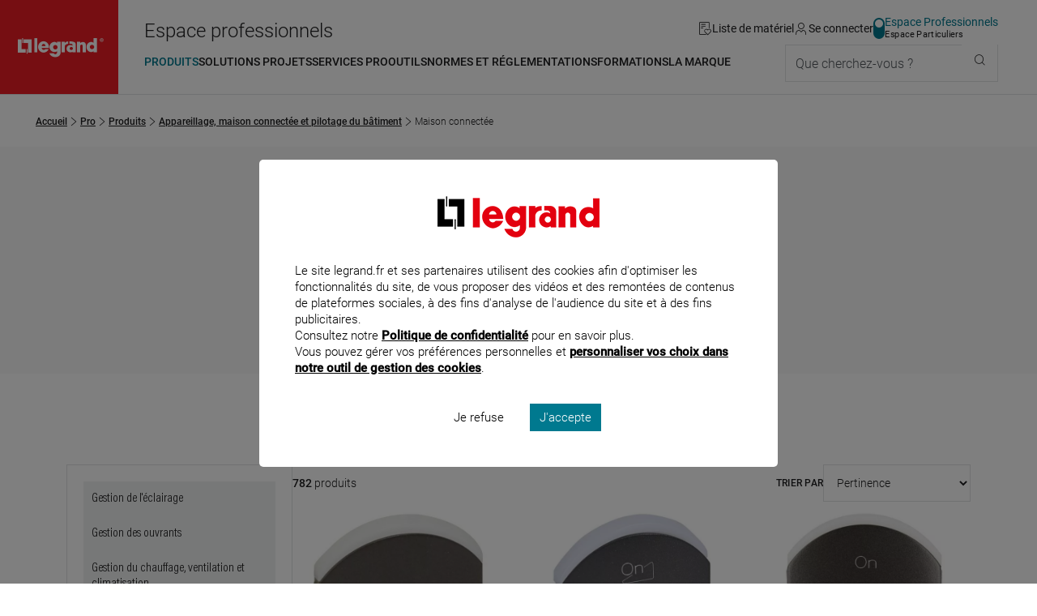

--- FILE ---
content_type: text/html;charset=UTF-8
request_url: https://www.legrand.fr/pro/catalogue/appareillage-maison-connectee-et-pilotage-du-batiment/maison-connectee?page=31
body_size: 432289
content:
<!DOCTYPE html><html lang="fr"><head><meta charset="UTF-8"><script> dataLayer = [{"pageCategory":"Produit B2B_list","path":"professionnel","pagePath":"https://www.legrand.fr/pro\/catalogue\/appareillage-maison-connectee-et-pilotage-du-batiment\/maison-connectee","breadcrumb1":"Appareillage, maison connect\u00e9e et pilotage du b\u00e2timent","breadcrumb2":"Maison connect\u00e9e","breadcrumb3":"","userId":""}]; </script> <!-- Google Tag Manager --> <script> (function (w, d, s, l, i) { w[l] = w[l] || []; w[l].push({'gtm.start': new Date().getTime(), event: 'gtm.js'}); var f = d.getElementsByTagName(s)[0], j = d.createElement(s), dl = l != 'dataLayer' ? '&l=' + l : ''; j.async = true; j.src = 'https://www.googletagmanager.com/gtm.js?id=' + i + dl; f.parentNode.insertBefore(j, f); })(window, document, 'script', 'dataLayer', 'GTM-T9DF3F'); </script> <meta name="viewport" content="width=device-width, initial-scale=1.0"> <link rel="canonical" href="https://www.legrand.fr/pro/catalogue/appareillage-maison-connectee-et-pilotage-du-batiment/maison-connectee?page=31"> <link rel="prev" href="https://www.legrand.fr/pro/catalogue/appareillage-maison-connectee-et-pilotage-du-batiment/maison-connectee?page=30"> <link rel="next" href="https://www.legrand.fr/pro/catalogue/appareillage-maison-connectee-et-pilotage-du-batiment/maison-connectee?page=32">
 <title>Maison connectée - Page 31 | Legrand</title> <meta name="description" content="D&eacute;couvrez toute l'offre de produits de mat&eacute;riel &eacute;lectrique du catalogue professionnel Legrand en Maison connect&eacute;e - Appareillage, maison connect&eacute;e et pilotage du b&acirc;timent" > <meta name="keywords" content="" > <script>window.DEBUG = false;</script> <link rel="stylesheet" href="/sites/all/themes/legrand/public/css/main.min.css"> <meta property="og:locale" content="fr_FR" > <meta property="og:title" content="Maison connect&eacute;e" > <meta property="og:description" content="D&eacute;couvrez toute l'offre de produits de mat&eacute;riel &eacute;lectrique du catalogue professionnel Legrand en Maison connect&eacute;e - Appareillage, maison connect&eacute;e et pilotage du b&acirc;timent" > <meta property="og:url" content="https://www.legrand.fr/pro/catalogue/appareillage-maison-connectee-et-pilotage-du-batiment/maison-connectee" > <meta property="og:image" content="https://www.legrand.fr/sites/all/themes/legrand/images/legrand-specialiste-des-infrastructures-electriques-et-numeriques-du-batiment.jpg" > <meta property="og:site_name" content="Legrand" > <meta name="msvalidate.01" content="080479E3779108FE5F9309A36697EFCB" > <meta name="p:domain_verify" content="5886a8360221460abe0f152bde2174c7" > </head><body class="o-body " data-js-theme="pro" data-js-mask="false"  > <div id="skip-links" class="o-hidden-visually"> <nav aria-label="Accès rapide"> <ul> <li><a href="#content">Contenu</a></li> <li><a href="#header-navigation">Menu</a></li> <li><a href="#footer">Pied de page</a></li> </ul> </nav> </div> <header class="m-header"
data-js-header="inherit"
data-js-module="navigation"
data-js-navigation-open="false"
data-js-search-mobile-open="false"
data-js-search-suggest-open="false"><div class="m-header__logo"><a href="/pro" class="c-legrand " title="Accueil du site legrand.fr"> <div class="o-hidden-visually">Accueil du site legrand.fr</div> <i class="c-icon--logo-legrand" role="img" aria-hidden="true"></i> </a></div><div class="m-header__content"><div class="m-header__tools"><span class="whitespace-nowrap text-2xl u-hidden"	data-js-component="text-responsive"	data-js-text-responsive-mobile="Pro"	data-js-text-responsive-md="Espace professionnels">Espace professionnels</span><ul aria-label="Outils de navigation" class="m-header__tools-list"><li class="m-header__tools-item"><a href="/pro/liste-materiel" class="m-header__tools-link js-wishlist-notification"	aria-label="Gestion de la liste de favoris matériels"	data-js-gtm-tracker	data-js-gtm--event="header"	data-js-gtm--event-category="header"	data-js-gtm--event-action="/pro/catalogue/appareillage-maison-connectee-et-pilotage-du-batiment/maison-connectee"	data-js-gtm--event-label="wishlist"><i class="c-icon--liste-materiel js-wishlist-notification-empty" role="img" aria-hidden="true"></i><i class="c-icon--liste-pleine c-text--theme u-hidden js-wishlist-notification-not-empty" role="img" aria-hidden="true"></i><span>Liste de matériel</span></a></li><li class="m-header__tools-item"> <a href="/services/oauth2/client?redirect_uri=https%3A%2F%2Fwww.legrand.fr%2Fpro%2Fcatalogue%2Fappareillage-maison-connectee-et-pilotage-du-batiment%2Fmaison-connectee%3Fpage%3D31" class="m-header__tools-link" aria-label="Connectez-vous"> <i class="c-icon--user" role="img" aria-hidden="true"></i> <span>Se connecter</span> </a></li><li class="m-header__tools-item u-hidden-until--lg"><a href="/" class="c-switch c-switch--theme c-switch--vertical c-link--no-underline-hover" title="Accédez à l'espace grand public"	data-switch-theme="pro"><div class="c-switch__input"></div><span class="c-switch__label"><span class="c-switch__label-theme"	data-switch-theme="pro"	aria-current="true"	>Espace Professionnels</span><span class="c-switch__label-theme"	data-switch-theme="part"	aria-current="false"	>Espace Particuliers</span></span></a></li><li class="m-header__tools-item u-hidden-from--xl"><button class="m-header__tools-link m-header__tools-link--icon"	aria-label="Utiliser le moteur de recherche"	aria-expanded="false"	aria-controls="search"	data-js-trigger="search--mobile"><i class="c-icon--rechercher" role="img" aria-hidden="true"></i><span>Que cherchez-vous ?</span></button></li><li class="m-header__tools-item u-hidden-from--lg"><button class="m-header__tools-link"	aria-label="Accès menu mobile"	aria-expanded="false"	aria-controls="header-navigation"	data-js-trigger="navigation--mobile"><i class="c-icon--menu" role="img" aria-hidden="true"></i><i class="c-icon--close" role="img" aria-hidden="true"></i><span>Menu</span></button></li></ul></div><div class="m-header__nav"><nav id="header-navigation" class="m-navbar" data-js-navigation-navbar-open="true" data-js-navigation-controls aria-hidden="false" aria-label="Menu principal"> <ul class="m-navbar__items m-navbar__items--main"> <li class="m-navbar__item"> <button class="c-navbar-item c-navbar-item--main" title="Ouvrir le menu : Produits" aria-controls="pro-menu-produits" aria-current="true" data-navigation-item="main" > <span class="c-navbar-item__label">Produits</span> </button> <div id="pro-menu-produits" class="m-navbar__sub-nav" aria-hidden="true" data-js-navigation-controls data-js-trigger-prevent> <div class="o-container o-container--full-sm"> <div class="m-navbar__sub-nav-wrapper"> <div class="m-navbar__column m-navbar__column--products"> <div class="o-scrollbar o-scrollbar--sub-nav"> <ul class="m-navbar__items m-navbar__items--product"> <li class="m-navbar__item"> <button class="c-navbar-item c-navbar-item--product-category" title="Ouvrir le menu : Distribution, protection et gestion de l'énergie" aria-controls="pro-catalogue-distribution-protection-et-gestion-de-l-energie" data-navigation-item="product-category" > <span data-js-img-src="/sites/default/files/styles/44x44/public/ecat//CAT-N1-distri-energie.png?itok=KtAk0_CO" data-js-img-alt="Distribution, protection et gestion de l'énergie" data-js-img-width="50" data-js-img-height="50" data-js-img-class="u-hidden-until--md" data-js-img-aria-hidden="true" ></span> <span class="c-navbar-item__label">Distribution, protection et gestion de l'énergie</span> <i class="c-icon--chevron-right u-hidden-from--lg c-navbar-item__icon-after" aria-hidden="true"></i> </button> </li> <li class="m-navbar__item"> <button class="c-navbar-item c-navbar-item--product-category" title="Ouvrir le menu : Appareillage, maison connectée et pilotage du bâtiment" aria-controls="pro-catalogue-appareillage-maison-connectee-et-pilotage-du-batiment" data-navigation-item="product-category" > <span data-js-img-src="/sites/default/files/styles/44x44/public/ecat//CAT-N1-app-syst-pilot.png?itok=s60WlWYP" data-js-img-alt="Appareillage, maison connectée et pilotage du bâtiment" data-js-img-width="50" data-js-img-height="50" data-js-img-class="u-hidden-until--md" data-js-img-aria-hidden="true" ></span> <span class="c-navbar-item__label">Appareillage, maison connectée et pilotage du bâtiment</span> <i class="c-icon--chevron-right u-hidden-from--lg c-navbar-item__icon-after" aria-hidden="true"></i> </button> </li> <li class="m-navbar__item"> <button class="c-navbar-item c-navbar-item--product-category" title="Ouvrir le menu : Sécurité, communication et réseau" aria-controls="pro-catalogue-securite-communication-et-reseau" data-navigation-item="product-category" > <span data-js-img-src="/sites/default/files/styles/44x44/public/ecat//CAT-N1-secu-com-reseau.png?itok=rDdj94gu" data-js-img-alt="Sécurité, communication et réseau" data-js-img-width="50" data-js-img-height="50" data-js-img-class="u-hidden-until--md" data-js-img-aria-hidden="true" ></span> <span class="c-navbar-item__label">Sécurité, communication et réseau</span> <i class="c-icon--chevron-right u-hidden-from--lg c-navbar-item__icon-after" aria-hidden="true"></i> </button> </li> <li class="m-navbar__item"> <button class="c-navbar-item c-navbar-item--product-category" title="Ouvrir le menu : Conduits et cheminements de câbles" aria-controls="pro-catalogue-conduits-et-cheminements-de-cables" data-navigation-item="product-category" > <span data-js-img-src="/sites/default/files/styles/44x44/public/ecat//CAT-N1-conduit-cable.png?itok=PYZZgBt1" data-js-img-alt="Conduits et cheminements de câbles" data-js-img-width="50" data-js-img-height="50" data-js-img-class="u-hidden-until--md" data-js-img-aria-hidden="true" ></span> <span class="c-navbar-item__label">Conduits et cheminements de câbles</span> <i class="c-icon--chevron-right u-hidden-from--lg c-navbar-item__icon-after" aria-hidden="true"></i> </button> </li> <li class="m-navbar__item"> <button class="c-navbar-item c-navbar-item--product-category" title="Ouvrir le menu : Produits industriels" aria-controls="pro-catalogue-produits-industriels" data-navigation-item="product-category" > <span data-js-img-src="/sites/default/files/styles/44x44/public/ecat//CAT-N1-pdt-indus.png?itok=cWLgro2m" data-js-img-alt="Produits industriels" data-js-img-width="50" data-js-img-height="50" data-js-img-class="u-hidden-until--md" data-js-img-aria-hidden="true" ></span> <span class="c-navbar-item__label">Produits industriels</span> <i class="c-icon--chevron-right u-hidden-from--lg c-navbar-item__icon-after" aria-hidden="true"></i> </button> </li> <li class="m-navbar__item"> <button class="c-navbar-item c-navbar-item--product-category" title="Ouvrir le menu : Accessoires d'installation" aria-controls="pro-catalogue-accessoires-d-installation" data-navigation-item="product-category" > <span data-js-img-src="/sites/default/files/styles/44x44/public/ecat//CAT-N1-accessoire-instal.png?itok=N55hCj5j" data-js-img-alt="Accessoires d'installation" data-js-img-width="50" data-js-img-height="50" data-js-img-class="u-hidden-until--md" data-js-img-aria-hidden="true" ></span> <span class="c-navbar-item__label">Accessoires d'installation</span> <i class="c-icon--chevron-right u-hidden-from--lg c-navbar-item__icon-after" aria-hidden="true"></i> </button> </li> <li class="m-navbar__item"> <button class="c-navbar-item c-navbar-item--product-category" title="Ouvrir le menu : Eclairage" aria-controls="pro-catalogue-eclairage" data-navigation-item="product-category" > <span data-js-img-src="/sites/default/files/styles/44x44/public/ecat//CAT-N1-eclairage.png?itok=g5LgCsvY" data-js-img-alt="Eclairage" data-js-img-width="50" data-js-img-height="50" data-js-img-class="u-hidden-until--md" data-js-img-aria-hidden="true" ></span> <span class="c-navbar-item__label">Eclairage</span> <i class="c-icon--chevron-right u-hidden-from--lg c-navbar-item__icon-after" aria-hidden="true"></i> </button> </li> <li class="m-navbar__item"> <button class="c-navbar-item c-navbar-item--product-category" title="Ouvrir le menu : Pièces détachées & maintenance" aria-controls="pro-catalogue-pieces-detachees-maintenance" data-navigation-item="product-category" > <span data-js-img-src="/sites/default/files/styles/44x44/public/ecat//LG-spareparts-CAT2.png?itok=2vV7D_Y9" data-js-img-alt="Pièces détachées & maintenance" data-js-img-width="50" data-js-img-height="50" data-js-img-class="u-hidden-until--md" data-js-img-aria-hidden="true" ></span> <span class="c-navbar-item__label">Pièces détachées & maintenance</span> <i class="c-icon--chevron-right u-hidden-from--lg c-navbar-item__icon-after" aria-hidden="true"></i> </button> </li> <li class="m-navbar__item"> <a href="/pro/bticino-prises-interrupteurs-portier-domotique-solutions-residentielles" class="c-navbar-item c-navbar-item--product-category c-navbar-item--product-category-theme" title="Accéder à la page : Découvrir Bticino" aria-controls="pro-menu-produits" data-navigation-item="product-category-theme" > <i class="c-icon--bticino u-hidden-until--md u-hidden-until--md c-navbar-item__icon-before" aria-hidden="true"></i> <span class="c-navbar-item__label">Découvrir Bticino</span> </a> </li> <li class="m-navbar__item"> <a href="/pro/legrand-cable-management-le-specialiste-de-la-distribution-des-courants-dans-les-batiments" class="c-navbar-item c-navbar-item--product-category c-navbar-item--product-category-theme" title="Accéder à la page : Découvrir Legrand cable management" aria-controls="pro-menu-produits" data-navigation-item="product-category-theme" > <span data-js-img-src="/sites/all/themes/legrand/img/logo-legrand-cable-management.png" data-js-img-alt="Découvrir Legrand cable management" data-js-img-width="50" data-js-img-height="50" data-js-img-class="u-hidden-until--md" data-js-img-aria-hidden="true" ></span> <span class="c-navbar-item__label">Découvrir Legrand cable management</span> </a> </li> <li class="m-navbar__item"> <a href="/pro/legrand-energies-solutions-accorder-les-expertises-pour-une-efficacite-globale" class="c-navbar-item c-navbar-item--product-category c-navbar-item--product-category-theme" title="Accéder à la page : Découvrir Legrand Energies Solutions" aria-controls="pro-menu-produits" data-navigation-item="product-category-theme" > <span data-js-img-src="/sites/all/themes/legrand/img/decouvrir-legrand-energies-solutions.png" data-js-img-alt="Découvrir Legrand Energies Solutions" data-js-img-width="50" data-js-img-height="50" data-js-img-class="u-hidden-until--md" data-js-img-aria-hidden="true" ></span> <span class="c-navbar-item__label">Découvrir Legrand Energies Solutions</span> </a> </li> <li class="m-navbar__item"> <a href="/pro/nouveautes-produits" class="c-navbar-item c-navbar-item--product-category c-navbar-item--product-category-theme" title="Accéder à la page : Nouveautés produits" aria-controls="pro-menu-produits" data-navigation-item="product-category-theme" > <i class="c-icon--etoile u-hidden-until--md u-hidden-until--md c-navbar-item__icon-before" aria-hidden="true"></i> <span class="c-navbar-item__label">Nouveautés produits</span> </a> </li> <li class="m-navbar__item"> <a href="/pro/catalogue-archives" class="c-navbar-item c-navbar-item--product-category c-navbar-item--product-category-theme" title="Accéder à la page : Produits supprimés" aria-controls="pro-menu-produits" data-navigation-item="product-category-theme" > <i class="c-icon--produit-sup u-hidden-until--md u-hidden-until--md c-navbar-item__icon-before" aria-hidden="true"></i> <span class="c-navbar-item__label">Produits supprimés</span> </a> </li> </ul> </div> </div> <div id="pro-catalogue-distribution-protection-et-gestion-de-l-energie" aria-hidden="true" class="m-navbar__sub-nav-wrapper m-navbar__sub-nav-wrapper--catalogue o-scrollbar o-scrollbar--sub-nav" data-js-navigation-controls> <div class="m-navbar__column m-navbar__column--span-2 m-navbar__column--grid-cols-2"> <div class="m-navbar__column m-navbar__column--span-2"> <div class="m-navbar__item u-hidden-until--lg"> <a href="/pro/catalogue/distribution-protection-et-gestion-de-lenergie" class="c-title--h4 px-3">Distribution, protection et gestion de l'énergie</a> </div> </div> <div class="m-navbar__sub-nav-wrapper m-navbar__sub-nav-wrapper--catalogue-entries"> <div class="m-navbar__column"> <a href="/pro/catalogue/distribution-protection-et-gestion-de-lenergie/recharge-pour-vehicule-electrique" class="c-navbar-item c-navbar-item--secondary" title="Accéder à la page : Recharge pour véhicule électrique" aria-controls="pro-catalogue-46963" data-navigation-item="secondary" > <span class="c-navbar-item__label">Recharge pour véhicule électrique</span> </a> <ul id="pro-catalogue-46963" class="m-navbar__items" data-js-navigation-controls> <li class="m-navbar__item"> <a href="/pro/catalogue/distribution-protection-et-gestion-de-lenergie/recharge-pour-vehicule-electrique/borne-de-vehicule-electrique" class="c-navbar-item c-navbar-item--link" title="Accéder à la page : Recharge pour véhicule électrique - Borne de véhicule électrique" data-navigation-item="link" > <span class="c-navbar-item__label">Borne de véhicule électrique</span> </a> </li> <li class="m-navbar__item"> <a href="/pro/catalogue/distribution-protection-et-gestion-de-lenergie/recharge-pour-vehicule-electrique/prise-pour-vehicule-electrique" class="c-navbar-item c-navbar-item--link" title="Accéder à la page : Recharge pour véhicule électrique - Prise pour véhicule électrique" data-navigation-item="link" > <span class="c-navbar-item__label">Prise pour véhicule électrique</span> </a> </li> </ul> </div> <div class="m-navbar__column"> <a href="/pro/catalogue/distribution-protection-et-gestion-de-lenergie/tableau-residentiel-et-petit-tertiaire" class="c-navbar-item c-navbar-item--secondary" title="Accéder à la page : Tableau résidentiel et petit tertiaire" aria-controls="pro-catalogue-46964" data-navigation-item="secondary" > <span class="c-navbar-item__label">Tableau résidentiel et petit tertiaire</span> </a> <ul id="pro-catalogue-46964" class="m-navbar__items" data-js-navigation-controls> <li class="m-navbar__item"> <a href="/pro/catalogue/distribution-protection-et-gestion-de-lenergie/tableau-residentiel-et-petit-tertiaire/disjoncteur-de-branchement" class="c-navbar-item c-navbar-item--link" title="Accéder à la page : Tableau résidentiel et petit tertiaire - Disjoncteur de branchement" data-navigation-item="link" > <span class="c-navbar-item__label">Disjoncteur de branchement</span> </a> </li> <li class="m-navbar__item"> <a href="/pro/catalogue/distribution-protection-et-gestion-de-lenergie/tableau-residentiel-et-petit-tertiaire/disjoncteur" class="c-navbar-item c-navbar-item--link" title="Accéder à la page : Tableau résidentiel et petit tertiaire - Disjoncteur" data-navigation-item="link" > <span class="c-navbar-item__label">Disjoncteur</span> </a> </li> <li class="m-navbar__item"> <a href="/pro/catalogue/distribution-protection-et-gestion-de-lenergie/tableau-residentiel-et-petit-tertiaire/interrupteur-differentiel" class="c-navbar-item c-navbar-item--link" title="Accéder à la page : Tableau résidentiel et petit tertiaire - Interrupteur différentiel" data-navigation-item="link" > <span class="c-navbar-item__label">Interrupteur différentiel</span> </a> </li> <li class="m-navbar__item"> <a href="/pro/catalogue/distribution-protection-et-gestion-de-lenergie/tableau-residentiel-et-petit-tertiaire/disjoncteur-differentiel" class="c-navbar-item c-navbar-item--link" title="Accéder à la page : Tableau résidentiel et petit tertiaire - Disjoncteur différentiel" data-navigation-item="link" > <span class="c-navbar-item__label">Disjoncteur différentiel</span> </a> </li> <li class="m-navbar__item"> <a href="/pro/catalogue/distribution-protection-et-gestion-de-lenergie/tableau-residentiel-et-petit-tertiaire/coupe-circuit-cartouche-et-fusible" class="c-navbar-item c-navbar-item--link" title="Accéder à la page : Tableau résidentiel et petit tertiaire - Coupe-circuit, cartouche et fusible" data-navigation-item="link" > <span class="c-navbar-item__label">Coupe-circuit, cartouche et fusible</span> </a> </li> <li class="m-navbar__item"> <a href="/pro/catalogue/distribution-protection-et-gestion-de-lenergie/tableau-residentiel-et-petit-tertiaire/bloc-differentiel-modulaire" class="c-navbar-item c-navbar-item--link" title="Accéder à la page : Tableau résidentiel et petit tertiaire - Bloc différentiel modulaire" data-navigation-item="link" > <span class="c-navbar-item__label">Bloc différentiel modulaire</span> </a> </li> <li class="m-navbar__item"> <a href="/pro/catalogue/distribution-protection-et-gestion-de-lenergie/tableau-residentiel-et-petit-tertiaire/repartition" class="c-navbar-item c-navbar-item--link" title="Accéder à la page : Tableau résidentiel et petit tertiaire - Répartition" data-navigation-item="link" > <span class="c-navbar-item__label">Répartition</span> </a> </li> <li class="m-navbar__item"> <a href="/pro/catalogue/distribution-protection-et-gestion-de-lenergie/tableau-residentiel-et-petit-tertiaire/parafoudre" class="c-navbar-item c-navbar-item--link" title="Accéder à la page : Tableau résidentiel et petit tertiaire - Parafoudre" data-navigation-item="link" > <span class="c-navbar-item__label">Parafoudre</span> </a> </li> <li class="m-navbar__item"> <a href="/pro/catalogue/distribution-protection-et-gestion-de-lenergie/tableau-residentiel-et-petit-tertiaire/mesure-et-comptage" class="c-navbar-item c-navbar-item--link" title="Accéder à la page : Tableau résidentiel et petit tertiaire - Mesure et comptage" data-navigation-item="link" > <span class="c-navbar-item__label">Mesure et comptage</span> </a> </li> <li class="m-navbar__item"> <a href="/pro/catalogue/distribution-protection-et-gestion-de-lenergie/tableau-residentiel-et-petit-tertiaire/commande" class="c-navbar-item c-navbar-item--link" title="Accéder à la page : Tableau résidentiel et petit tertiaire - Commande" data-navigation-item="link" > <span class="c-navbar-item__label">Commande</span> </a> </li> <li class="m-navbar__item"> <a href="/pro/catalogue/distribution-protection-et-gestion-de-lenergie/tableau-residentiel-et-petit-tertiaire/gtl" class="c-navbar-item c-navbar-item--link" title="Accéder à la page : Tableau résidentiel et petit tertiaire - GTL" data-navigation-item="link" > <span class="c-navbar-item__label">GTL</span> </a> </li> <li class="m-navbar__item"> <a href="/pro/catalogue/distribution-protection-et-gestion-de-lenergie/tableau-residentiel-et-petit-tertiaire/coffret-residentiel" class="c-navbar-item c-navbar-item--link" title="Accéder à la page : Tableau résidentiel et petit tertiaire - Coffret résidentiel" data-navigation-item="link" > <span class="c-navbar-item__label">Coffret résidentiel</span> </a> </li> <li class="m-navbar__item"> <a href="/pro/catalogue/distribution-protection-et-gestion-de-lenergie/tableau-residentiel-et-petit-tertiaire/coffret-petit-moyen-tertiaire" class="c-navbar-item c-navbar-item--link" title="Accéder à la page : Tableau résidentiel et petit tertiaire - Coffret petit moyen tertiaire" data-navigation-item="link" > <span class="c-navbar-item__label">Coffret petit moyen tertiaire</span> </a> </li> <li class="m-navbar__item"> <a href="/pro/catalogue/distribution-protection-et-gestion-de-lenergie/tableau-residentiel-et-petit-tertiaire/coffret-etanche" class="c-navbar-item c-navbar-item--link" title="Accéder à la page : Tableau résidentiel et petit tertiaire - Coffret étanche" data-navigation-item="link" > <span class="c-navbar-item__label">Coffret étanche</span> </a> </li> <li class="m-navbar__item"> <a href="/pro/catalogue/distribution-protection-et-gestion-de-lenergie/tableau-residentiel-et-petit-tertiaire/photovoltaique" class="c-navbar-item c-navbar-item--link" title="Accéder à la page : Tableau résidentiel et petit tertiaire - Photovoltaïque" data-navigation-item="link" > <span class="c-navbar-item__label">Photovoltaïque</span> </a> </li> </ul> </div> <div class="m-navbar__column"> <a href="/pro/catalogue/distribution-protection-et-gestion-de-lenergie/tableau-et-armoire-de-puissance" class="c-navbar-item c-navbar-item--secondary" title="Accéder à la page : Tableau et armoire de puissance" aria-controls="pro-catalogue-46965" data-navigation-item="secondary" > <span class="c-navbar-item__label">Tableau et armoire de puissance</span> </a> <ul id="pro-catalogue-46965" class="m-navbar__items" data-js-navigation-controls> <li class="m-navbar__item"> <a href="/pro/catalogue/distribution-protection-et-gestion-de-lenergie/tableau-et-armoire-de-puissance/disjoncteur-et-interrupteur-de-puissance-boitier-ouvert-et-moule" class="c-navbar-item c-navbar-item--link" title="Accéder à la page : Tableau et armoire de puissance - Disjoncteur et interrupteur de puissance (boîtier ouvert et moulé)" data-navigation-item="link" > <span class="c-navbar-item__label">Disjoncteur et interrupteur de puissance (boîtier ouvert et moulé)</span> </a> </li> <li class="m-navbar__item"> <a href="/pro/catalogue/distribution-protection-et-gestion-de-lenergie/tableau-et-armoire-de-puissance/disjoncteur-et-interrupteur-modulaire" class="c-navbar-item c-navbar-item--link" title="Accéder à la page : Tableau et armoire de puissance - Disjoncteur et interrupteur modulaire" data-navigation-item="link" > <span class="c-navbar-item__label">Disjoncteur et interrupteur modulaire</span> </a> </li> <li class="m-navbar__item"> <a href="/pro/catalogue/distribution-protection-et-gestion-de-lenergie/tableau-et-armoire-de-puissance/bloc-differentiel-puissance-modulaire" class="c-navbar-item c-navbar-item--link" title="Accéder à la page : Tableau et armoire de puissance - Bloc différentiel puissance modulaire" data-navigation-item="link" > <span class="c-navbar-item__label">Bloc différentiel puissance modulaire</span> </a> </li> <li class="m-navbar__item"> <a href="/pro/catalogue/distribution-protection-et-gestion-de-lenergie/tableau-et-armoire-de-puissance/repartition-et-distribution" class="c-navbar-item c-navbar-item--link" title="Accéder à la page : Tableau et armoire de puissance - Répartition et distribution" data-navigation-item="link" > <span class="c-navbar-item__label">Répartition et distribution</span> </a> </li> <li class="m-navbar__item"> <a href="/pro/catalogue/distribution-protection-et-gestion-de-lenergie/tableau-et-armoire-de-puissance/parafoudre" class="c-navbar-item c-navbar-item--link" title="Accéder à la page : Tableau et armoire de puissance - Parafoudre" data-navigation-item="link" > <span class="c-navbar-item__label">Parafoudre</span> </a> </li> <li class="m-navbar__item"> <a href="/pro/catalogue/distribution-protection-et-gestion-de-lenergie/tableau-et-armoire-de-puissance/commande-et-signalisation" class="c-navbar-item c-navbar-item--link" title="Accéder à la page : Tableau et armoire de puissance - Commande et signalisation" data-navigation-item="link" > <span class="c-navbar-item__label">Commande et signalisation</span> </a> </li> <li class="m-navbar__item"> <a href="/pro/catalogue/distribution-protection-et-gestion-de-lenergie/tableau-et-armoire-de-puissance/armoire-electrique" class="c-navbar-item c-navbar-item--link" title="Accéder à la page : Tableau et armoire de puissance - Armoire électrique" data-navigation-item="link" > <span class="c-navbar-item__label">Armoire électrique</span> </a> </li> <li class="m-navbar__item"> <a href="/pro/catalogue/distribution-protection-et-gestion-de-lenergie/tableau-et-armoire-de-puissance/photovoltaique" class="c-navbar-item c-navbar-item--link" title="Accéder à la page : Tableau et armoire de puissance - Photovoltaïque" data-navigation-item="link" > <span class="c-navbar-item__label">Photovoltaïque</span> </a> </li> <li class="m-navbar__item"> <a href="/pro/catalogue/distribution-protection-et-gestion-de-lenergie/tableau-et-armoire-de-puissance/cartouche" class="c-navbar-item c-navbar-item--link" title="Accéder à la page : Tableau et armoire de puissance - Cartouche" data-navigation-item="link" > <span class="c-navbar-item__label">Cartouche</span> </a> </li> </ul> </div> <div class="m-navbar__column"> <a href="/pro/catalogue/distribution-protection-et-gestion-de-lenergie/mesure-comptage-et-supervision" class="c-navbar-item c-navbar-item--secondary" title="Accéder à la page : Mesure, comptage et supervision" aria-controls="pro-catalogue-46962" data-navigation-item="secondary" > <span class="c-navbar-item__label">Mesure, comptage et supervision</span> </a> <ul id="pro-catalogue-46962" class="m-navbar__items" data-js-navigation-controls> <li class="m-navbar__item"> <a href="/pro/catalogue/distribution-protection-et-gestion-de-lenergie/mesure-comptage-et-supervision/compteur-denergie" class="c-navbar-item c-navbar-item--link" title="Accéder à la page : Mesure, comptage et supervision - Compteur d'énergie" data-navigation-item="link" > <span class="c-navbar-item__label">Compteur d'énergie</span> </a> </li> <li class="m-navbar__item"> <a href="/pro/catalogue/distribution-protection-et-gestion-de-lenergie/mesure-comptage-et-supervision/centrale-de-mesure" class="c-navbar-item c-navbar-item--link" title="Accéder à la page : Mesure, comptage et supervision - Centrale de mesure" data-navigation-item="link" > <span class="c-navbar-item__label">Centrale de mesure</span> </a> </li> <li class="m-navbar__item"> <a href="/pro/catalogue/distribution-protection-et-gestion-de-lenergie/mesure-comptage-et-supervision/transformateur" class="c-navbar-item c-navbar-item--link" title="Accéder à la page : Mesure, comptage et supervision - Transformateur" data-navigation-item="link" > <span class="c-navbar-item__label">Transformateur</span> </a> </li> <li class="m-navbar__item"> <a href="/pro/catalogue/distribution-protection-et-gestion-de-lenergie/mesure-comptage-et-supervision/logiciel-et-supervision" class="c-navbar-item c-navbar-item--link" title="Accéder à la page : Mesure, comptage et supervision - Logiciel et supervision" data-navigation-item="link" > <span class="c-navbar-item__label">Logiciel et supervision</span> </a> </li> <li class="m-navbar__item"> <a href="/pro/catalogue/distribution-protection-et-gestion-de-lenergie/mesure-comptage-et-supervision/interface" class="c-navbar-item c-navbar-item--link" title="Accéder à la page : Mesure, comptage et supervision - Interface" data-navigation-item="link" > <span class="c-navbar-item__label">Interface</span> </a> </li> <li class="m-navbar__item"> <a href="/pro/catalogue/distribution-protection-et-gestion-de-lenergie/mesure-comptage-et-supervision/relais-de-mesure-et-de-protection" class="c-navbar-item c-navbar-item--link" title="Accéder à la page : Mesure, comptage et supervision - Relais de mesure et de protection" data-navigation-item="link" > <span class="c-navbar-item__label">Relais de mesure et de protection</span> </a> </li> <li class="m-navbar__item"> <a href="/pro/catalogue/distribution-protection-et-gestion-de-lenergie/mesure-comptage-et-supervision/transducteur-et-convertisseur" class="c-navbar-item c-navbar-item--link" title="Accéder à la page : Mesure, comptage et supervision - Transducteur et convertisseur" data-navigation-item="link" > <span class="c-navbar-item__label">Transducteur et convertisseur</span> </a> </li> <li class="m-navbar__item"> <a href="/pro/catalogue/distribution-protection-et-gestion-de-lenergie/mesure-comptage-et-supervision/gestion-centralisee-de-lenergie" class="c-navbar-item c-navbar-item--link" title="Accéder à la page : Mesure, comptage et supervision - Gestion centralisée de l'énergie" data-navigation-item="link" > <span class="c-navbar-item__label">Gestion centralisée de l'énergie</span> </a> </li> <li class="m-navbar__item"> <a href="/pro/catalogue/distribution-protection-et-gestion-de-lenergie/mesure-comptage-et-supervision/indicateur-analogique" class="c-navbar-item c-navbar-item--link" title="Accéder à la page : Mesure, comptage et supervision - Indicateur analogique" data-navigation-item="link" > <span class="c-navbar-item__label">Indicateur analogique</span> </a> </li> <li class="m-navbar__item"> <a href="/pro/catalogue/distribution-protection-et-gestion-de-lenergie/mesure-comptage-et-supervision/indicateur-numerique" class="c-navbar-item c-navbar-item--link" title="Accéder à la page : Mesure, comptage et supervision - Indicateur numérique" data-navigation-item="link" > <span class="c-navbar-item__label">Indicateur numérique</span> </a> </li> <li class="m-navbar__item"> <a href="/pro/catalogue/distribution-protection-et-gestion-de-lenergie/mesure-comptage-et-supervision/accessoires-mesure-comptage-et-supervision" class="c-navbar-item c-navbar-item--link" title="Accéder à la page : Mesure, comptage et supervision - Accessoires mesure, comptage et supervision" data-navigation-item="link" > <span class="c-navbar-item__label">Accessoires mesure, comptage et supervision</span> </a> </li> </ul> </div> <div class="m-navbar__column"> <a href="/pro/catalogue/distribution-protection-et-gestion-de-lenergie/acheminement-et-qualite-de-lenergie" class="c-navbar-item c-navbar-item--secondary" title="Accéder à la page : Acheminement et qualité de l'énergie" aria-controls="pro-catalogue-46966" data-navigation-item="secondary" > <span class="c-navbar-item__label">Acheminement et qualité de l'énergie</span> </a> <ul id="pro-catalogue-46966" class="m-navbar__items" data-js-navigation-controls> <li class="m-navbar__item"> <a href="/pro/catalogue/distribution-protection-et-gestion-de-lenergie/acheminement-et-qualite-de-lenergie/canalisation-prefabriquee" class="c-navbar-item c-navbar-item--link" title="Accéder à la page : Acheminement et qualité de l'énergie - Canalisation préfabriquée" data-navigation-item="link" > <span class="c-navbar-item__label">Canalisation préfabriquée</span> </a> </li> <li class="m-navbar__item"> <a href="/pro/catalogue/distribution-protection-et-gestion-de-lenergie/acheminement-et-qualite-de-lenergie/transformateur-ht-bt" class="c-navbar-item c-navbar-item--link" title="Accéder à la page : Acheminement et qualité de l'énergie - Transformateur HT-BT" data-navigation-item="link" > <span class="c-navbar-item__label">Transformateur HT-BT</span> </a> </li> <li class="m-navbar__item"> <a href="/pro/catalogue/distribution-protection-et-gestion-de-lenergie/acheminement-et-qualite-de-lenergie/onduleur" class="c-navbar-item c-navbar-item--link" title="Accéder à la page : Acheminement et qualité de l'énergie - Onduleur" data-navigation-item="link" > <span class="c-navbar-item__label">Onduleur</span> </a> </li> <li class="m-navbar__item"> <a href="/pro/catalogue/distribution-protection-et-gestion-de-lenergie/acheminement-et-qualite-de-lenergie/batteries-de-condensateur" class="c-navbar-item c-navbar-item--link" title="Accéder à la page : Acheminement et qualité de l'énergie - Batteries de condensateur" data-navigation-item="link" > <span class="c-navbar-item__label">Batteries de condensateur</span> </a> </li> </ul> </div> </div> <div class="m-navbar__item u-hidden-from--lg"> <a href="/pro/catalogue/distribution-protection-et-gestion-de-lenergie" class="c-navbar-item c-navbar-item--see-all-category" title="Accéder à la page : Distribution, protection et gestion de l'énergie" data-navigation-item="see-all-category" data-navigation-item-js="false" > <span class="c-navbar-item__label">Distribution, protection et gestion de l'énergie</span> <span class="c-navbar-item__see-all"> Voir tout <i class="c-icon--next" aria-hidden="true"></i> </span> </a> </div> </div> <div class="m-navbar__column"> <div class="m-navbar__item"> <span class="c-title--h4 u-hidden-until--lg">Explorer par gamme</span> </div> <ul class="m-navbar__items m-navbar__items--push"> <li class="m-navbar__item"> <a href="/pro/catalogue/drivia" class="c-button c-button--push "
> <span data-js-img-src="/sites/all/themes/legrand/img/data/Logo-Produit.png" data-js-img-alt="" data-js-img-width="30" data-js-img-height="30" data-js-img-aria-hidden="true" ></span> <span>Découvrir Drivia</span> <i class="c-icon--chevron-right" aria-hidden="true"></i></a> </li> <li class="m-navbar__item"> <a href="/pro/catalogue/mosaic" class="c-button c-button--push "
> <span data-js-img-src="/sites/default/files/styles/44x44/public/2025-11/mosaic-64x64.png?itok=A-btgQ5i" data-js-img-alt="" data-js-img-width="30" data-js-img-height="30" data-js-img-aria-hidden="true" ></span> <span>Découvrir Mosaic</span> <i class="c-icon--chevron-right" aria-hidden="true"></i></a> </li> <li class="m-navbar__item"> <a href="/pro/catalogue/altis" class="c-button c-button--push "
> <span data-js-img-src="/sites/all/themes/legrand/img/data/Logo-Produit.png" data-js-img-alt="" data-js-img-width="30" data-js-img-height="30" data-js-img-aria-hidden="true" ></span> <span>Découvrir Altis</span> <i class="c-icon--chevron-right" aria-hidden="true"></i></a> </li> <li class="m-navbar__item"> <a href="/pro/catalogue/greenup" class="c-button c-button--push "
> <span data-js-img-src="/sites/default/files/styles/44x44/public/2025-11/green-up-64x64.png?itok=GCqUMy8c" data-js-img-alt="" data-js-img-width="30" data-js-img-height="30" data-js-img-aria-hidden="true" ></span> <span>Découvrir Green'Up</span> <i class="c-icon--chevron-right" aria-hidden="true"></i></a> </li> <li class="m-navbar__item"> <a href="/pro/catalogue/drivia-with-netatmo" class="c-button c-button--push "
> <span data-js-img-src="/sites/default/files/styles/44x44/public/2025-11/drivia-with-netatmo.png?itok=SEgDTO39" data-js-img-alt="" data-js-img-width="30" data-js-img-height="30" data-js-img-aria-hidden="true" ></span> <span>Découvrir Drivia with Netatmo</span> <i class="c-icon--chevron-right" aria-hidden="true"></i></a> </li> <li class="m-navbar__item"> <a href="/pro/catalogue/alptec" class="c-button c-button--push "
> <span data-js-img-src="/sites/all/themes/legrand/img/data/Logo-Produit.png" data-js-img-alt="" data-js-img-width="30" data-js-img-height="30" data-js-img-aria-hidden="true" ></span> <span>Découvrir Alptec</span> <i class="c-icon--chevron-right" aria-hidden="true"></i></a> </li> <li class="m-navbar__item"> <a href="/pro/catalogue/alpimatic" class="c-button c-button--push "
> <span data-js-img-src="/sites/all/themes/legrand/img/data/Logo-Produit.png" data-js-img-alt="" data-js-img-width="30" data-js-img-height="30" data-js-img-aria-hidden="true" ></span> <span>Découvrir Alpimatic</span> <i class="c-icon--chevron-right" aria-hidden="true"></i></a> </li> <li class="m-navbar__item"> <a href="/pro/catalogue/alpibloc" class="c-button c-button--push "
> <span data-js-img-src="/sites/all/themes/legrand/img/data/Logo-Produit.png" data-js-img-alt="" data-js-img-width="30" data-js-img-height="30" data-js-img-aria-hidden="true" ></span> <span>Découvrir Alpibloc</span> <i class="c-icon--chevron-right" aria-hidden="true"></i></a> </li> <li class="m-navbar__item"> <a href="/pro/catalogue/alpivar3" class="c-button c-button--push "
> <span data-js-img-src="/sites/all/themes/legrand/img/data/Logo-Produit.png" data-js-img-alt="" data-js-img-width="30" data-js-img-height="30" data-js-img-aria-hidden="true" ></span> <span>Découvrir Alpivar³</span> <i class="c-icon--chevron-right" aria-hidden="true"></i></a> </li> <li class="m-navbar__item"> <a href="/pro/catalogue/xl3-hp-6300" class="c-button c-button--push "
> <span data-js-img-src="/sites/all/themes/legrand/img/data/Logo-Produit.png" data-js-img-alt="" data-js-img-width="30" data-js-img-height="30" data-js-img-aria-hidden="true" ></span> <span>Découvrir XL³ HP 6300</span> <i class="c-icon--chevron-right" aria-hidden="true"></i></a> </li> <li class="m-navbar__item"> <a href="/pro/catalogue/xl3-hp-160" class="c-button c-button--push "
> <span data-js-img-src="/sites/all/themes/legrand/img/data/Logo-Produit.png" data-js-img-alt="" data-js-img-width="30" data-js-img-height="30" data-js-img-aria-hidden="true" ></span> <span>Découvrir XL³ HP 160</span> <i class="c-icon--chevron-right" aria-hidden="true"></i></a> </li> <li class="m-navbar__item"> <a href="/pro/catalogue/xl3-hp-630" class="c-button c-button--push "
> <span data-js-img-src="/sites/all/themes/legrand/img/data/Logo-Produit.png" data-js-img-alt="" data-js-img-width="30" data-js-img-height="30" data-js-img-aria-hidden="true" ></span> <span>Découvrir XL³ HP 630</span> <i class="c-icon--chevron-right" aria-hidden="true"></i></a> </li> </ul> </div> </div> <div id="pro-catalogue-appareillage-maison-connectee-et-pilotage-du-batiment" aria-hidden="true" class="m-navbar__sub-nav-wrapper m-navbar__sub-nav-wrapper--catalogue o-scrollbar o-scrollbar--sub-nav" data-js-navigation-controls> <div class="m-navbar__column m-navbar__column--span-2 m-navbar__column--grid-cols-2"> <div class="m-navbar__column m-navbar__column--span-2"> <div class="m-navbar__item u-hidden-until--lg"> <a href="/pro/catalogue/appareillage-maison-connectee-et-pilotage-du-batiment" class="c-title--h4 px-3">Appareillage, maison connectée et pilotage du bâtiment</a> </div> </div> <div class="m-navbar__sub-nav-wrapper m-navbar__sub-nav-wrapper--catalogue-entries"> <div class="m-navbar__column"> <a href="/pro/catalogue/appareillage-maison-connectee-et-pilotage-du-batiment/appareillage-maison-et-batiment" class="c-navbar-item c-navbar-item--secondary" title="Accéder à la page : Appareillage maison et bâtiment" aria-controls="pro-catalogue-46967" data-navigation-item="secondary" > <span class="c-navbar-item__label">Appareillage maison et bâtiment</span> </a> <ul id="pro-catalogue-46967" class="m-navbar__items" data-js-navigation-controls> <li class="m-navbar__item"> <a href="/pro/catalogue/appareillage-maison-connectee-et-pilotage-du-batiment/appareillage-maison-et-batiment/interrupteur-poussoir-et-variateur" class="c-navbar-item c-navbar-item--link" title="Accéder à la page : Appareillage maison et bâtiment - Interrupteur, poussoir et variateur" data-navigation-item="link" > <span class="c-navbar-item__label">Interrupteur, poussoir et variateur</span> </a> </li> <li class="m-navbar__item"> <a href="/pro/catalogue/appareillage-maison-connectee-et-pilotage-du-batiment/appareillage-maison-et-batiment/prise-de-courant-prise-usb-prise-rj45-prises-tv-et-autres-prises" class="c-navbar-item c-navbar-item--link" title="Accéder à la page : Appareillage maison et bâtiment - Prise de courant, prise USB, prise RJ45, prises TV et autres prises" data-navigation-item="link" > <span class="c-navbar-item__label">Prise de courant, prise USB, prise RJ45, prises TV et autres prises</span> </a> </li> <li class="m-navbar__item"> <a href="/pro/catalogue/appareillage-maison-connectee-et-pilotage-du-batiment/appareillage-maison-et-batiment/detecteur-de-mouvement-et-presence" class="c-navbar-item c-navbar-item--link" title="Accéder à la page : Appareillage maison et bâtiment - Détecteur de mouvement et présence" data-navigation-item="link" > <span class="c-navbar-item__label">Détecteur de mouvement et présence</span> </a> </li> <li class="m-navbar__item"> <a href="/pro/catalogue/appareillage-maison-connectee-et-pilotage-du-batiment/appareillage-maison-et-batiment/plaque" class="c-navbar-item c-navbar-item--link" title="Accéder à la page : Appareillage maison et bâtiment - Plaque" data-navigation-item="link" > <span class="c-navbar-item__label">Plaque</span> </a> </li> <li class="m-navbar__item"> <a href="/pro/catalogue/appareillage-maison-connectee-et-pilotage-du-batiment/appareillage-maison-et-batiment/enjoliveur-doigt-et-obturateur" class="c-navbar-item c-navbar-item--link" title="Accéder à la page : Appareillage maison et bâtiment - Enjoliveur, doigt et obturateur" data-navigation-item="link" > <span class="c-navbar-item__label">Enjoliveur, doigt et obturateur</span> </a> </li> <li class="m-navbar__item"> <a href="/pro/catalogue/appareillage-maison-connectee-et-pilotage-du-batiment/appareillage-maison-et-batiment/commande-pour-volets-roulants-et-stores" class="c-navbar-item c-navbar-item--link" title="Accéder à la page : Appareillage maison et bâtiment - Commande pour volets roulants et stores" data-navigation-item="link" > <span class="c-navbar-item__label">Commande pour volets roulants et stores</span> </a> </li> <li class="m-navbar__item"> <a href="/pro/catalogue/appareillage-maison-connectee-et-pilotage-du-batiment/appareillage-maison-et-batiment/sortie-de-cable" class="c-navbar-item c-navbar-item--link" title="Accéder à la page : Appareillage maison et bâtiment - Sortie de câble" data-navigation-item="link" > <span class="c-navbar-item__label">Sortie de câble</span> </a> </li> <li class="m-navbar__item"> <a href="/pro/catalogue/appareillage-maison-connectee-et-pilotage-du-batiment/appareillage-maison-et-batiment/autres-fonctions-liseuse-balisage" class="c-navbar-item c-navbar-item--link" title="Accéder à la page : Appareillage maison et bâtiment - Autres fonctions (liseuse, balisage,...)" data-navigation-item="link" > <span class="c-navbar-item__label">Autres fonctions (liseuse, balisage,...)</span> </a> </li> <li class="m-navbar__item"> <a href="/pro/catalogue/appareillage-maison-connectee-et-pilotage-du-batiment/appareillage-maison-et-batiment/boite-dencastrement-et-dcl" class="c-navbar-item c-navbar-item--link" title="Accéder à la page : Appareillage maison et bâtiment - Boîte d'encastrement et DCL" data-navigation-item="link" > <span class="c-navbar-item__label">Boîte d'encastrement et DCL</span> </a> </li> <li class="m-navbar__item"> <a href="/pro/catalogue/appareillage-maison-connectee-et-pilotage-du-batiment/appareillage-maison-et-batiment/support-boitier-cadre-saillie" class="c-navbar-item c-navbar-item--link" title="Accéder à la page : Appareillage maison et bâtiment - Support, boîtier & cadre saillie" data-navigation-item="link" > <span class="c-navbar-item__label">Support, boîtier & cadre saillie</span> </a> </li> <li class="m-navbar__item"> <a href="/pro/catalogue/appareillage-maison-connectee-et-pilotage-du-batiment/appareillage-maison-et-batiment/thermostat" class="c-navbar-item c-navbar-item--link" title="Accéder à la page : Appareillage maison et bâtiment - Thermostat" data-navigation-item="link" > <span class="c-navbar-item__label">Thermostat</span> </a> </li> <li class="m-navbar__item"> <a href="/pro/catalogue/appareillage-maison-connectee-et-pilotage-du-batiment/appareillage-maison-et-batiment/accessoires-appareillage-maison-et-batiment" class="c-navbar-item c-navbar-item--link" title="Accéder à la page : Appareillage maison et bâtiment - Accessoires appareillage maison et bâtiment" data-navigation-item="link" > <span class="c-navbar-item__label">Accessoires appareillage maison et bâtiment</span> </a> </li> </ul> </div> <div class="m-navbar__column"> <a href="/pro/catalogue/appareillage-maison-connectee-et-pilotage-du-batiment/maison-connectee" class="c-navbar-item c-navbar-item--secondary" title="Accéder à la page : Maison connectée" aria-controls="pro-catalogue-46968" data-navigation-item="secondary" > <span class="c-navbar-item__label">Maison connectée</span> </a> <ul id="pro-catalogue-46968" class="m-navbar__items" data-js-navigation-controls> <li class="m-navbar__item"> <a href="/pro/catalogue/appareillage-maison-connectee-et-pilotage-du-batiment/maison-connectee/gestion-de-leclairage" class="c-navbar-item c-navbar-item--link" title="Accéder à la page : Maison connectée - Gestion de l'éclairage" data-navigation-item="link" > <span class="c-navbar-item__label">Gestion de l'éclairage</span> </a> </li> <li class="m-navbar__item"> <a href="/pro/catalogue/appareillage-maison-connectee-et-pilotage-du-batiment/maison-connectee/gestion-des-ouvrants" class="c-navbar-item c-navbar-item--link" title="Accéder à la page : Maison connectée - Gestion des ouvrants" data-navigation-item="link" > <span class="c-navbar-item__label">Gestion des ouvrants</span> </a> </li> <li class="m-navbar__item"> <a href="/pro/catalogue/appareillage-maison-connectee-et-pilotage-du-batiment/maison-connectee/gestion-du-chauffage-ventilation-et-climatisation" class="c-navbar-item c-navbar-item--link" title="Accéder à la page : Maison connectée - Gestion du chauffage, ventilation et climatisation" data-navigation-item="link" > <span class="c-navbar-item__label">Gestion du chauffage, ventilation et climatisation</span> </a> </li> <li class="m-navbar__item"> <a href="/pro/catalogue/appareillage-maison-connectee-et-pilotage-du-batiment/maison-connectee/mesure-de-lenergie" class="c-navbar-item c-navbar-item--link" title="Accéder à la page : Maison connectée - Mesure de l'énergie" data-navigation-item="link" > <span class="c-navbar-item__label">Mesure de l'énergie</span> </a> </li> <li class="m-navbar__item"> <a href="/pro/catalogue/appareillage-maison-connectee-et-pilotage-du-batiment/maison-connectee/pilotage-des-charges" class="c-navbar-item c-navbar-item--link" title="Accéder à la page : Maison connectée - Pilotage des charges" data-navigation-item="link" > <span class="c-navbar-item__label">Pilotage des charges</span> </a> </li> <li class="m-navbar__item"> <a href="/pro/catalogue/appareillage-maison-connectee-et-pilotage-du-batiment/maison-connectee/qualite-de-lair" class="c-navbar-item c-navbar-item--link" title="Accéder à la page : Maison connectée - Qualité de l'air" data-navigation-item="link" > <span class="c-navbar-item__label">Qualité de l'air</span> </a> </li> <li class="m-navbar__item"> <a href="/pro/catalogue/appareillage-maison-connectee-et-pilotage-du-batiment/maison-connectee/securite-du-logement" class="c-navbar-item c-navbar-item--link" title="Accéder à la page : Maison connectée - Sécurité du logement" data-navigation-item="link" > <span class="c-navbar-item__label">Sécurité du logement</span> </a> </li> <li class="m-navbar__item"> <a href="/pro/catalogue/appareillage-maison-connectee-et-pilotage-du-batiment/maison-connectee/centralisation-des-commandes" class="c-navbar-item c-navbar-item--link" title="Accéder à la page : Maison connectée - Centralisation des commandes" data-navigation-item="link" > <span class="c-navbar-item__label">Centralisation des commandes</span> </a> </li> <li class="m-navbar__item"> <a href="/pro/catalogue/appareillage-maison-connectee-et-pilotage-du-batiment/maison-connectee/accessoires-maison-connectee" class="c-navbar-item c-navbar-item--link" title="Accéder à la page : Maison connectée - Accessoires maison connectée" data-navigation-item="link" > <span class="c-navbar-item__label">Accessoires maison connectée</span> </a> </li> </ul> </div> <div class="m-navbar__column"> <a href="/pro/catalogue/appareillage-maison-connectee-et-pilotage-du-batiment/pilotage-du-batiment" class="c-navbar-item c-navbar-item--secondary" title="Accéder à la page : Pilotage du batiment" aria-controls="pro-catalogue-65523" data-navigation-item="secondary" > <span class="c-navbar-item__label">Pilotage du batiment</span> </a> <ul id="pro-catalogue-65523" class="m-navbar__items" data-js-navigation-controls> <li class="m-navbar__item"> <a href="/pro/catalogue/appareillage-maison-connectee-et-pilotage-du-batiment/pilotage-du-batiment/gestion-de-leclairage" class="c-navbar-item c-navbar-item--link" title="Accéder à la page : Pilotage du batiment - Gestion de l'éclairage" data-navigation-item="link" > <span class="c-navbar-item__label">Gestion de l'éclairage</span> </a> </li> <li class="m-navbar__item"> <a href="/pro/catalogue/appareillage-maison-connectee-et-pilotage-du-batiment/pilotage-du-batiment/gestion-des-ouvrants" class="c-navbar-item c-navbar-item--link" title="Accéder à la page : Pilotage du batiment - Gestion des ouvrants" data-navigation-item="link" > <span class="c-navbar-item__label">Gestion des ouvrants</span> </a> </li> <li class="m-navbar__item"> <a href="/pro/catalogue/appareillage-maison-connectee-et-pilotage-du-batiment/pilotage-du-batiment/gestion-du-chauffage-ventilation-et-climatisation" class="c-navbar-item c-navbar-item--link" title="Accéder à la page : Pilotage du batiment - Gestion du chauffage, ventilation et climatisation" data-navigation-item="link" > <span class="c-navbar-item__label">Gestion du chauffage, ventilation et climatisation</span> </a> </li> <li class="m-navbar__item"> <a href="/pro/catalogue/appareillage-maison-connectee-et-pilotage-du-batiment/pilotage-du-batiment/gestion-de-la-chambre-dhotel" class="c-navbar-item c-navbar-item--link" title="Accéder à la page : Pilotage du batiment - Gestion de la chambre d'hôtel" data-navigation-item="link" > <span class="c-navbar-item__label">Gestion de la chambre d'hôtel</span> </a> </li> </ul> </div> <div class="m-navbar__column"> <a href="/pro/catalogue/appareillage-maison-connectee-et-pilotage-du-batiment/boite-dencastrement-de-derivation-dcl-et-boite-de-sol" class="c-navbar-item c-navbar-item--secondary" title="Accéder à la page : Boîte d'encastrement, de dérivation, DCL et boîte de sol" aria-controls="pro-catalogue-46969" data-navigation-item="secondary" > <span class="c-navbar-item__label">Boîte d'encastrement, de dérivation, DCL et boîte de sol</span> </a> <ul id="pro-catalogue-46969" class="m-navbar__items" data-js-navigation-controls> <li class="m-navbar__item"> <a href="/pro/catalogue/appareillage-maison-connectee-et-pilotage-du-batiment/boite-dencastrement-de-derivation-dcl-et-boite-de-sol/boite-dencastrement" class="c-navbar-item c-navbar-item--link" title="Accéder à la page : Boîte d'encastrement, de dérivation, DCL et boîte de sol - Boîte d'encastrement" data-navigation-item="link" > <span class="c-navbar-item__label">Boîte d'encastrement</span> </a> </li> <li class="m-navbar__item"> <a href="/pro/catalogue/appareillage-maison-connectee-et-pilotage-du-batiment/boite-dencastrement-de-derivation-dcl-et-boite-de-sol/boite-de-derivation" class="c-navbar-item c-navbar-item--link" title="Accéder à la page : Boîte d'encastrement, de dérivation, DCL et boîte de sol - Boîte de dérivation" data-navigation-item="link" > <span class="c-navbar-item__label">Boîte de dérivation</span> </a> </li> <li class="m-navbar__item"> <a href="/pro/catalogue/appareillage-maison-connectee-et-pilotage-du-batiment/boite-dencastrement-de-derivation-dcl-et-boite-de-sol/boite-dcl-et-accessoires" class="c-navbar-item c-navbar-item--link" title="Accéder à la page : Boîte d'encastrement, de dérivation, DCL et boîte de sol - Boîte DCL et accessoires" data-navigation-item="link" > <span class="c-navbar-item__label">Boîte DCL et accessoires</span> </a> </li> <li class="m-navbar__item"> <a href="/pro/catalogue/appareillage-maison-connectee-et-pilotage-du-batiment/boite-dencastrement-de-derivation-dcl-et-boite-de-sol/boite-et-prise-de-sol" class="c-navbar-item c-navbar-item--link" title="Accéder à la page : Boîte d'encastrement, de dérivation, DCL et boîte de sol - Boîte et prise de sol" data-navigation-item="link" > <span class="c-navbar-item__label">Boîte et prise de sol</span> </a> </li> </ul> </div> </div> <div class="m-navbar__item u-hidden-from--lg"> <a href="/pro/catalogue/appareillage-maison-connectee-et-pilotage-du-batiment" class="c-navbar-item c-navbar-item--see-all-category" title="Accéder à la page : Appareillage, maison connectée et pilotage du bâtiment" data-navigation-item="see-all-category" data-navigation-item-js="false" > <span class="c-navbar-item__label">Appareillage, maison connectée et pilotage du bâtiment</span> <span class="c-navbar-item__see-all"> Voir tout <i class="c-icon--next" aria-hidden="true"></i> </span> </a> </div> </div> <div class="m-navbar__column"> <div class="m-navbar__item"> <span class="c-title--h4 u-hidden-until--lg">Explorer par gamme</span> </div> <ul class="m-navbar__items m-navbar__items--push"> <li class="m-navbar__item"> <a href="/pro/catalogue/art-darnould" class="c-button c-button--push "
> <span data-js-img-src="/sites/default/files/styles/44x44/public/2025-11/visuel-art-arnould_60x60.png?itok=tccqdzOd" data-js-img-alt="" data-js-img-width="30" data-js-img-height="30" data-js-img-aria-hidden="true" ></span> <span>Découvrir Art d'Arnould</span> <i class="c-icon--chevron-right" aria-hidden="true"></i></a> </li> <li class="m-navbar__item"> <a href="/pro/catalogue/living-now" class="c-button c-button--push "
> <span data-js-img-src="/sites/default/files/styles/44x44/public/2025-11/visuel-living-now_60x60.png?itok=4kw6yXhD" data-js-img-alt="" data-js-img-width="30" data-js-img-height="30" data-js-img-aria-hidden="true" ></span> <span>Découvrir Living Now</span> <i class="c-icon--chevron-right" aria-hidden="true"></i></a> </li> <li class="m-navbar__item"> <a href="/pro/catalogue/plexo" class="c-button c-button--push "
> <span data-js-img-src="/sites/default/files/styles/44x44/public/2025-11/plexo_64x64.png?itok=M360S3Bw" data-js-img-alt="" data-js-img-width="30" data-js-img-height="30" data-js-img-aria-hidden="true" ></span> <span>Découvrir Plexo</span> <i class="c-icon--chevron-right" aria-hidden="true"></i></a> </li> <li class="m-navbar__item"> <a href="/pro/catalogue/mosaic" class="c-button c-button--push "
> <span data-js-img-src="/sites/default/files/styles/44x44/public/2025-11/mosaic-64x64.png?itok=A-btgQ5i" data-js-img-alt="" data-js-img-width="30" data-js-img-height="30" data-js-img-aria-hidden="true" ></span> <span>Découvrir Mosaic</span> <i class="c-icon--chevron-right" aria-hidden="true"></i></a> </li> <li class="m-navbar__item"> <a href="/pro/catalogue/batibox" class="c-button c-button--push "
> <span data-js-img-src="/sites/default/files/styles/44x44/public/2025-11/batibox-64x64.png?itok=icpMolVU" data-js-img-alt="" data-js-img-width="30" data-js-img-height="30" data-js-img-aria-hidden="true" ></span> <span>Découvrir Batibox</span> <i class="c-icon--chevron-right" aria-hidden="true"></i></a> </li> <li class="m-navbar__item"> <a href="/pro/catalogue/celiane" class="c-button c-button--push "
> <span data-js-img-src="/sites/default/files/styles/44x44/public/2025-11/gamme-celiane.png?itok=TH-VPpe0" data-js-img-alt="" data-js-img-width="30" data-js-img-height="30" data-js-img-aria-hidden="true" ></span> <span>Découvrir Céliane</span> <i class="c-icon--chevron-right" aria-hidden="true"></i></a> </li> <li class="m-navbar__item"> <a href="/pro/catalogue/greenup" class="c-button c-button--push "
> <span data-js-img-src="/sites/default/files/styles/44x44/public/2025-11/green-up-64x64.png?itok=GCqUMy8c" data-js-img-alt="" data-js-img-width="30" data-js-img-height="30" data-js-img-aria-hidden="true" ></span> <span>Découvrir Green'Up</span> <i class="c-icon--chevron-right" aria-hidden="true"></i></a> </li> <li class="m-navbar__item"> <a href="/pro/catalogue/celiane-with-netatmo" class="c-button c-button--push "
> <span data-js-img-src="/sites/default/files/styles/44x44/public/2025-11/celiane-with-netatmo-64x64_0.png?itok=HhMrdRzc" data-js-img-alt="" data-js-img-width="30" data-js-img-height="30" data-js-img-aria-hidden="true" ></span> <span>Découvrir Céliane with Netatmo</span> <i class="c-icon--chevron-right" aria-hidden="true"></i></a> </li> <li class="m-navbar__item"> <a href="/pro/catalogue/mosaic-with-netatmo" class="c-button c-button--push "
> <span data-js-img-src="/sites/default/files/styles/44x44/public/2025-11/mosaic-with-netatmo-64x64.png?itok=0IteIF_e" data-js-img-alt="" data-js-img-width="30" data-js-img-height="30" data-js-img-aria-hidden="true" ></span> <span>Découvrir Mosaic with Netatmo</span> <i class="c-icon--chevron-right" aria-hidden="true"></i></a> </li> <li class="m-navbar__item"> <a href="/pro/catalogue/dooxie" class="c-button c-button--push "
> <span data-js-img-src="/sites/default/files/styles/44x44/public/2025-11/dooxie-with-netatmo-64x64.png?itok=TBa1gLUo" data-js-img-alt="" data-js-img-width="30" data-js-img-height="30" data-js-img-aria-hidden="true" ></span> <span>Découvrir Dooxie</span> <i class="c-icon--chevron-right" aria-hidden="true"></i></a> </li> <li class="m-navbar__item"> <a href="/pro/catalogue/drivia-with-netatmo" class="c-button c-button--push "
> <span data-js-img-src="/sites/default/files/styles/44x44/public/2025-11/drivia-with-netatmo.png?itok=SEgDTO39" data-js-img-alt="" data-js-img-width="30" data-js-img-height="30" data-js-img-aria-hidden="true" ></span> <span>Découvrir Drivia with Netatmo</span> <i class="c-icon--chevron-right" aria-hidden="true"></i></a> </li> <li class="m-navbar__item"> <a href="/pro/catalogue/keva" class="c-button c-button--push "
> <span data-js-img-src="/sites/default/files/styles/44x44/public/2025-11/keva-64x64.png?itok=V9p5YqQC" data-js-img-alt="" data-js-img-width="30" data-js-img-height="30" data-js-img-aria-hidden="true" ></span> <span>Découvrir Keva</span> <i class="c-icon--chevron-right" aria-hidden="true"></i></a> </li> </ul> </div> </div> <div id="pro-catalogue-securite-communication-et-reseau" aria-hidden="true" class="m-navbar__sub-nav-wrapper m-navbar__sub-nav-wrapper--catalogue o-scrollbar o-scrollbar--sub-nav" data-js-navigation-controls> <div class="m-navbar__column m-navbar__column--span-2 m-navbar__column--grid-cols-2"> <div class="m-navbar__column m-navbar__column--span-2"> <div class="m-navbar__item u-hidden-until--lg"> <a href="/pro/catalogue/securite-communication-et-reseau" class="c-title--h4 px-3">Sécurité, communication et réseau</a> </div> </div> <div class="m-navbar__sub-nav-wrapper m-navbar__sub-nav-wrapper--catalogue-entries"> <div class="m-navbar__column"> <a href="/pro/catalogue/securite-communication-et-reseau/reseau-informatique" class="c-navbar-item c-navbar-item--secondary" title="Accéder à la page : Réseau informatique" aria-controls="pro-catalogue-46970" data-navigation-item="secondary" > <span class="c-navbar-item__label">Réseau informatique</span> </a> <ul id="pro-catalogue-46970" class="m-navbar__items" data-js-navigation-controls> <li class="m-navbar__item"> <a href="/pro/catalogue/securite-communication-et-reseau/reseau-informatique/solution-cuivre-rj45" class="c-navbar-item c-navbar-item--link" title="Accéder à la page : Réseau informatique - Solution cuivre RJ45" data-navigation-item="link" > <span class="c-navbar-item__label">Solution cuivre RJ45</span> </a> </li> <li class="m-navbar__item"> <a href="/pro/catalogue/securite-communication-et-reseau/reseau-informatique/baie-rack-et-coffret" class="c-navbar-item c-navbar-item--link" title="Accéder à la page : Réseau informatique - Baie, rack et coffret" data-navigation-item="link" > <span class="c-navbar-item__label">Baie, rack et coffret</span> </a> </li> <li class="m-navbar__item"> <a href="/pro/catalogue/securite-communication-et-reseau/reseau-informatique/solution-fibre-optique-tiroir-panneau-connecteur" class="c-navbar-item c-navbar-item--link" title="Accéder à la page : Réseau informatique - Solution fibre optique (tiroir, panneau, connecteur...)" data-navigation-item="link" > <span class="c-navbar-item__label">Solution fibre optique (tiroir, panneau, connecteur...)</span> </a> </li> <li class="m-navbar__item"> <a href="/pro/catalogue/securite-communication-et-reseau/reseau-informatique/onduleur" class="c-navbar-item c-navbar-item--link" title="Accéder à la page : Réseau informatique - Onduleur" data-navigation-item="link" > <span class="c-navbar-item__label">Onduleur</span> </a> </li> <li class="m-navbar__item"> <a href="/pro/catalogue/securite-communication-et-reseau/reseau-informatique/pdu" class="c-navbar-item c-navbar-item--link" title="Accéder à la page : Réseau informatique - PDU" data-navigation-item="link" > <span class="c-navbar-item__label">PDU</span> </a> </li> <li class="m-navbar__item"> <a href="/pro/catalogue/securite-communication-et-reseau/reseau-informatique/switch-poe" class="c-navbar-item c-navbar-item--link" title="Accéder à la page : Réseau informatique - Switch PoE" data-navigation-item="link" > <span class="c-navbar-item__label">Switch PoE</span> </a> </li> </ul> </div> <div class="m-navbar__column"> <a href="/pro/catalogue/securite-communication-et-reseau/reseau-numerique-residentiel" class="c-navbar-item c-navbar-item--secondary" title="Accéder à la page : Réseau numérique résidentiel" aria-controls="pro-catalogue-46971" data-navigation-item="secondary" > <span class="c-navbar-item__label">Réseau numérique résidentiel</span> </a> <ul id="pro-catalogue-46971" class="m-navbar__items" data-js-navigation-controls> <li class="m-navbar__item"> <a href="/pro/catalogue/securite-communication-et-reseau/reseau-numerique-residentiel/coffret-de-communication" class="c-navbar-item c-navbar-item--link" title="Accéder à la page : Réseau numérique résidentiel - Coffret de communication" data-navigation-item="link" > <span class="c-navbar-item__label">Coffret de communication</span> </a> </li> <li class="m-navbar__item"> <a href="/pro/catalogue/securite-communication-et-reseau/reseau-numerique-residentiel/fibre-optique-residentielle" class="c-navbar-item c-navbar-item--link" title="Accéder à la page : Réseau numérique résidentiel - Fibre optique résidentielle" data-navigation-item="link" > <span class="c-navbar-item__label">Fibre optique résidentielle</span> </a> </li> <li class="m-navbar__item"> <a href="/pro/catalogue/securite-communication-et-reseau/reseau-numerique-residentiel/prise-et-connecteur-rj45" class="c-navbar-item c-navbar-item--link" title="Accéder à la page : Réseau numérique résidentiel - Prise et connecteur RJ45" data-navigation-item="link" > <span class="c-navbar-item__label">Prise et connecteur RJ45</span> </a> </li> <li class="m-navbar__item"> <a href="/pro/catalogue/securite-communication-et-reseau/reseau-numerique-residentiel/cable-cuivre" class="c-navbar-item c-navbar-item--link" title="Accéder à la page : Réseau numérique résidentiel - Câble cuivre" data-navigation-item="link" > <span class="c-navbar-item__label">Câble cuivre</span> </a> </li> <li class="m-navbar__item"> <a href="/pro/catalogue/securite-communication-et-reseau/reseau-numerique-residentiel/accessoire-cuivre" class="c-navbar-item c-navbar-item--link" title="Accéder à la page : Réseau numérique résidentiel - Accessoire cuivre" data-navigation-item="link" > <span class="c-navbar-item__label">Accessoire cuivre</span> </a> </li> <li class="m-navbar__item"> <a href="/pro/catalogue/securite-communication-et-reseau/reseau-numerique-residentiel/telephonie" class="c-navbar-item c-navbar-item--link" title="Accéder à la page : Réseau numérique résidentiel - Téléphonie" data-navigation-item="link" > <span class="c-navbar-item__label">Téléphonie</span> </a> </li> <li class="m-navbar__item"> <a href="/pro/catalogue/securite-communication-et-reseau/reseau-numerique-residentiel/television" class="c-navbar-item c-navbar-item--link" title="Accéder à la page : Réseau numérique résidentiel - Télévision" data-navigation-item="link" > <span class="c-navbar-item__label">Télévision</span> </a> </li> </ul> </div> <div class="m-navbar__column"> <a href="/pro/catalogue/securite-communication-et-reseau/interphonie-portier" class="c-navbar-item c-navbar-item--secondary" title="Accéder à la page : Interphonie & portier" aria-controls="pro-catalogue-46972" data-navigation-item="secondary" > <span class="c-navbar-item__label">Interphonie & portier</span> </a> <ul id="pro-catalogue-46972" class="m-navbar__items" data-js-navigation-controls> <li class="m-navbar__item"> <a href="/pro/catalogue/securite-communication-et-reseau/interphonie-portier/portier-visiophonie-et-interphonie-individuel" class="c-navbar-item c-navbar-item--link" title="Accéder à la page : Interphonie & portier - Portier, visiophonie et interphonie individuel" data-navigation-item="link" > <span class="c-navbar-item__label">Portier, visiophonie et interphonie individuel</span> </a> </li> <li class="m-navbar__item"> <a href="/pro/catalogue/securite-communication-et-reseau/interphonie-portier/portier-visiophonie-et-interphonie-collectif" class="c-navbar-item c-navbar-item--link" title="Accéder à la page : Interphonie & portier - Portier, visiophonie et interphonie collectif" data-navigation-item="link" > <span class="c-navbar-item__label">Portier, visiophonie et interphonie collectif</span> </a> </li> <li class="m-navbar__item"> <a href="/pro/catalogue/securite-communication-et-reseau/interphonie-portier/carillon-et-sonnerie" class="c-navbar-item c-navbar-item--link" title="Accéder à la page : Interphonie & portier - Carillon et sonnerie" data-navigation-item="link" > <span class="c-navbar-item__label">Carillon et sonnerie</span> </a> </li> </ul> </div> <div class="m-navbar__column"> <a href="/pro/catalogue/securite-communication-et-reseau/securite-des-acces" class="c-navbar-item c-navbar-item--secondary" title="Accéder à la page : Sécurité des accès" aria-controls="pro-catalogue-46973" data-navigation-item="secondary" > <span class="c-navbar-item__label">Sécurité des accès</span> </a> <ul id="pro-catalogue-46973" class="m-navbar__items" data-js-navigation-controls> <li class="m-navbar__item"> <a href="/pro/catalogue/securite-communication-et-reseau/securite-des-acces/gache-ventouse-serrure-et-poignee" class="c-navbar-item c-navbar-item--link" title="Accéder à la page : Sécurité des accès - Gâche, ventouse, serrure et poignée" data-navigation-item="link" > <span class="c-navbar-item__label">Gâche, ventouse, serrure et poignée</span> </a> </li> <li class="m-navbar__item"> <a href="/pro/catalogue/securite-communication-et-reseau/securite-des-acces/clavier-code" class="c-navbar-item c-navbar-item--link" title="Accéder à la page : Sécurité des accès - Clavier codé" data-navigation-item="link" > <span class="c-navbar-item__label">Clavier codé</span> </a> </li> <li class="m-navbar__item"> <a href="/pro/catalogue/securite-communication-et-reseau/securite-des-acces/centrale-vigik-et-accessoires" class="c-navbar-item c-navbar-item--link" title="Accéder à la page : Sécurité des accès - Centrale Vigik et accessoires" data-navigation-item="link" > <span class="c-navbar-item__label">Centrale Vigik et accessoires</span> </a> </li> <li class="m-navbar__item"> <a href="/pro/catalogue/securite-communication-et-reseau/securite-des-acces/bouton-et-poussoir-anti-vandale" class="c-navbar-item c-navbar-item--link" title="Accéder à la page : Sécurité des accès - Bouton et poussoir anti-vandale" data-navigation-item="link" > <span class="c-navbar-item__label">Bouton et poussoir anti-vandale</span> </a> </li> <li class="m-navbar__item"> <a href="/pro/catalogue/securite-communication-et-reseau/securite-des-acces/intrusion" class="c-navbar-item c-navbar-item--link" title="Accéder à la page : Sécurité des accès - Intrusion" data-navigation-item="link" > <span class="c-navbar-item__label">Intrusion</span> </a> </li> </ul> </div> <div class="m-navbar__column"> <a href="/pro/catalogue/securite-communication-et-reseau/eclairage-de-securite" class="c-navbar-item c-navbar-item--secondary" title="Accéder à la page : Eclairage de sécurité" aria-controls="pro-catalogue-46974" data-navigation-item="secondary" > <span class="c-navbar-item__label">Eclairage de sécurité</span> </a> <ul id="pro-catalogue-46974" class="m-navbar__items" data-js-navigation-controls> <li class="m-navbar__item"> <a href="/pro/catalogue/securite-communication-et-reseau/eclairage-de-securite/bloc-autonome-declairage-de-securite-baes-baeh-bapi" class="c-navbar-item c-navbar-item--link" title="Accéder à la page : Eclairage de sécurité - Bloc autonome d'éclairage de sécurité (BAES, BAEH, BAPI…)" data-navigation-item="link" > <span class="c-navbar-item__label">Bloc autonome d'éclairage de sécurité (BAES, BAEH, BAPI…)</span> </a> </li> <li class="m-navbar__item"> <a href="/pro/catalogue/securite-communication-et-reseau/eclairage-de-securite/telecommande-et-centrale" class="c-navbar-item c-navbar-item--link" title="Accéder à la page : Eclairage de sécurité - Télécommande et centrale" data-navigation-item="link" > <span class="c-navbar-item__label">Télécommande et centrale</span> </a> </li> <li class="m-navbar__item"> <a href="/pro/catalogue/securite-communication-et-reseau/eclairage-de-securite/luminaire-de-secours-sur-source-centrale" class="c-navbar-item c-navbar-item--link" title="Accéder à la page : Eclairage de sécurité - Luminaire de secours sur source centrale" data-navigation-item="link" > <span class="c-navbar-item__label">Luminaire de secours sur source centrale</span> </a> </li> <li class="m-navbar__item"> <a href="/pro/catalogue/securite-communication-et-reseau/eclairage-de-securite/accessoires-etiquettes-pictogrammes-pieces-detachees" class="c-navbar-item c-navbar-item--link" title="Accéder à la page : Eclairage de sécurité - Accessoires, étiquettes, pictogrammes, pièces détachées" data-navigation-item="link" > <span class="c-navbar-item__label">Accessoires, étiquettes, pictogrammes, pièces détachées</span> </a> </li> </ul> </div> <div class="m-navbar__column"> <a href="/pro/catalogue/securite-communication-et-reseau/alarme-incendie" class="c-navbar-item c-navbar-item--secondary" title="Accéder à la page : Alarme incendie" aria-controls="pro-catalogue-46975" data-navigation-item="secondary" > <span class="c-navbar-item__label">Alarme incendie</span> </a> <ul id="pro-catalogue-46975" class="m-navbar__items" data-js-navigation-controls> <li class="m-navbar__item"> <a href="/pro/catalogue/securite-communication-et-reseau/alarme-incendie/centrale-dalarme-incendie" class="c-navbar-item c-navbar-item--link" title="Accéder à la page : Alarme incendie - Centrale d'alarme incendie" data-navigation-item="link" > <span class="c-navbar-item__label">Centrale d'alarme incendie</span> </a> </li> <li class="m-navbar__item"> <a href="/pro/catalogue/securite-communication-et-reseau/alarme-incendie/declencheur-detecteur-et-dispositif-pour-coupure" class="c-navbar-item c-navbar-item--link" title="Accéder à la page : Alarme incendie - Déclencheur, détecteur et dispositif pour coupure" data-navigation-item="link" > <span class="c-navbar-item__label">Déclencheur, détecteur et dispositif pour coupure</span> </a> </li> <li class="m-navbar__item"> <a href="/pro/catalogue/securite-communication-et-reseau/alarme-incendie/autres-produits-de-mise-en-securite" class="c-navbar-item c-navbar-item--link" title="Accéder à la page : Alarme incendie - Autres produits de mise en sécurité" data-navigation-item="link" > <span class="c-navbar-item__label">Autres produits de mise en sécurité</span> </a> </li> </ul> </div> <div class="m-navbar__column"> <a href="/pro/catalogue/securite-communication-et-reseau/systeme-dappel-malade" class="c-navbar-item c-navbar-item--secondary" title="Accéder à la page : Système d'appel malade" aria-controls="pro-catalogue-46976" data-navigation-item="secondary" > <span class="c-navbar-item__label">Système d'appel malade</span> </a> <ul id="pro-catalogue-46976" class="m-navbar__items" data-js-navigation-controls> <li class="m-navbar__item"> <a href="/pro/catalogue/securite-communication-et-reseau/systeme-dappel-malade/applique-tete-de-lit" class="c-navbar-item c-navbar-item--link" title="Accéder à la page : Système d'appel malade - Applique tête de lit" data-navigation-item="link" > <span class="c-navbar-item__label">Applique tête de lit</span> </a> </li> <li class="m-navbar__item"> <a href="/pro/catalogue/securite-communication-et-reseau/systeme-dappel-malade/appel-malade" class="c-navbar-item c-navbar-item--link" title="Accéder à la page : Système d'appel malade - Appel malade" data-navigation-item="link" > <span class="c-navbar-item__label">Appel malade</span> </a> </li> <li class="m-navbar__item"> <a href="/pro/catalogue/securite-communication-et-reseau/systeme-dappel-malade/signalisation" class="c-navbar-item c-navbar-item--link" title="Accéder à la page : Système d'appel malade - Signalisation" data-navigation-item="link" > <span class="c-navbar-item__label">Signalisation</span> </a> </li> <li class="m-navbar__item"> <a href="/pro/catalogue/securite-communication-et-reseau/systeme-dappel-malade/accessoires-systeme-dappel-malade" class="c-navbar-item c-navbar-item--link" title="Accéder à la page : Système d'appel malade - Accessoires système d'appel malade" data-navigation-item="link" > <span class="c-navbar-item__label">Accessoires système d'appel malade</span> </a> </li> </ul> </div> </div> <div class="m-navbar__item u-hidden-from--lg"> <a href="/pro/catalogue/securite-communication-et-reseau" class="c-navbar-item c-navbar-item--see-all-category" title="Accéder à la page : Sécurité, communication et réseau" data-navigation-item="see-all-category" data-navigation-item-js="false" > <span class="c-navbar-item__label">Sécurité, communication et réseau</span> <span class="c-navbar-item__see-all"> Voir tout <i class="c-icon--next" aria-hidden="true"></i> </span> </a> </div> </div> <div class="m-navbar__column"> <div class="m-navbar__item"> <span class="c-title--h4 u-hidden-until--lg">Explorer par gamme</span> </div> <ul class="m-navbar__items m-navbar__items--push"> <li class="m-navbar__item"> <a href="/pro/catalogue/art-darnould" class="c-button c-button--push "
> <span data-js-img-src="/sites/default/files/styles/44x44/public/2025-11/visuel-art-arnould_60x60.png?itok=tccqdzOd" data-js-img-alt="" data-js-img-width="30" data-js-img-height="30" data-js-img-aria-hidden="true" ></span> <span>Découvrir Art d'Arnould</span> <i class="c-icon--chevron-right" aria-hidden="true"></i></a> </li> <li class="m-navbar__item"> <a href="/pro/catalogue/living-now" class="c-button c-button--push "
> <span data-js-img-src="/sites/default/files/styles/44x44/public/2025-11/visuel-living-now_60x60.png?itok=4kw6yXhD" data-js-img-alt="" data-js-img-width="30" data-js-img-height="30" data-js-img-aria-hidden="true" ></span> <span>Découvrir Living Now</span> <i class="c-icon--chevron-right" aria-hidden="true"></i></a> </li> <li class="m-navbar__item"> <a href="/pro/catalogue/drivia" class="c-button c-button--push "
> <span data-js-img-src="/sites/all/themes/legrand/img/data/Logo-Produit.png" data-js-img-alt="" data-js-img-width="30" data-js-img-height="30" data-js-img-aria-hidden="true" ></span> <span>Découvrir Drivia</span> <i class="c-icon--chevron-right" aria-hidden="true"></i></a> </li> <li class="m-navbar__item"> <a href="/pro/catalogue/plexo" class="c-button c-button--push "
> <span data-js-img-src="/sites/default/files/styles/44x44/public/2025-11/plexo_64x64.png?itok=M360S3Bw" data-js-img-alt="" data-js-img-width="30" data-js-img-height="30" data-js-img-aria-hidden="true" ></span> <span>Découvrir Plexo</span> <i class="c-icon--chevron-right" aria-hidden="true"></i></a> </li> <li class="m-navbar__item"> <a href="/pro/catalogue/mosaic" class="c-button c-button--push "
> <span data-js-img-src="/sites/default/files/styles/44x44/public/2025-11/mosaic-64x64.png?itok=A-btgQ5i" data-js-img-alt="" data-js-img-width="30" data-js-img-height="30" data-js-img-aria-hidden="true" ></span> <span>Découvrir Mosaic</span> <i class="c-icon--chevron-right" aria-hidden="true"></i></a> </li> <li class="m-navbar__item"> <a href="/pro/catalogue/celiane" class="c-button c-button--push "
> <span data-js-img-src="/sites/default/files/styles/44x44/public/2025-11/gamme-celiane.png?itok=TH-VPpe0" data-js-img-alt="" data-js-img-width="30" data-js-img-height="30" data-js-img-aria-hidden="true" ></span> <span>Découvrir Céliane</span> <i class="c-icon--chevron-right" aria-hidden="true"></i></a> </li> <li class="m-navbar__item"> <a href="/pro/catalogue/dooxie" class="c-button c-button--push "
> <span data-js-img-src="/sites/default/files/styles/44x44/public/2025-11/dooxie-with-netatmo-64x64.png?itok=TBa1gLUo" data-js-img-alt="" data-js-img-width="30" data-js-img-height="30" data-js-img-aria-hidden="true" ></span> <span>Découvrir Dooxie</span> <i class="c-icon--chevron-right" aria-hidden="true"></i></a> </li> </ul> </div> </div> <div id="pro-catalogue-conduits-et-cheminements-de-cables" aria-hidden="true" class="m-navbar__sub-nav-wrapper m-navbar__sub-nav-wrapper--catalogue o-scrollbar o-scrollbar--sub-nav" data-js-navigation-controls> <div class="m-navbar__column m-navbar__column--span-2 m-navbar__column--grid-cols-2"> <div class="m-navbar__column m-navbar__column--span-2"> <div class="m-navbar__item u-hidden-until--lg"> <a href="/pro/catalogue/conduits-et-cheminements-de-cables" class="c-title--h4 px-3">Conduits et cheminements de câbles</a> </div> </div> <div class="m-navbar__sub-nav-wrapper m-navbar__sub-nav-wrapper--catalogue-entries"> <div class="m-navbar__column"> <a href="/pro/catalogue/conduits-et-cheminements-de-cables/goulotte-moulure-et-plinthe-legrand" class="c-navbar-item c-navbar-item--secondary" title="Accéder à la page : Goulotte, moulure et plinthe Legrand" aria-controls="pro-catalogue-46977" data-navigation-item="secondary" > <span class="c-navbar-item__label">Goulotte, moulure et plinthe Legrand</span> </a> <ul id="pro-catalogue-46977" class="m-navbar__items" data-js-navigation-controls> <li class="m-navbar__item"> <a href="/pro/catalogue/conduits-et-cheminements-de-cables/goulotte-moulure-et-plinthe-legrand/goulotte" class="c-navbar-item c-navbar-item--link" title="Accéder à la page : Goulotte, moulure et plinthe Legrand - Goulotte" data-navigation-item="link" > <span class="c-navbar-item__label">Goulotte</span> </a> </li> <li class="m-navbar__item"> <a href="/pro/catalogue/conduits-et-cheminements-de-cables/goulotte-moulure-et-plinthe-legrand/goulotte-de-cablage" class="c-navbar-item c-navbar-item--link" title="Accéder à la page : Goulotte, moulure et plinthe Legrand - Goulotte de câblage" data-navigation-item="link" > <span class="c-navbar-item__label">Goulotte de câblage</span> </a> </li> <li class="m-navbar__item"> <a href="/pro/catalogue/conduits-et-cheminements-de-cables/goulotte-moulure-et-plinthe-legrand/moulure-et-plinthe" class="c-navbar-item c-navbar-item--link" title="Accéder à la page : Goulotte, moulure et plinthe Legrand - Moulure et plinthe" data-navigation-item="link" > <span class="c-navbar-item__label">Moulure et plinthe</span> </a> </li> <li class="m-navbar__item"> <a href="/pro/catalogue/conduits-et-cheminements-de-cables/goulotte-moulure-et-plinthe-legrand/gtl" class="c-navbar-item c-navbar-item--link" title="Accéder à la page : Goulotte, moulure et plinthe Legrand - GTL" data-navigation-item="link" > <span class="c-navbar-item__label">GTL</span> </a> </li> <li class="m-navbar__item"> <a href="/pro/catalogue/conduits-et-cheminements-de-cables/goulotte-moulure-et-plinthe-legrand/passage-de-plancher" class="c-navbar-item c-navbar-item--link" title="Accéder à la page : Goulotte, moulure et plinthe Legrand - Passage de plancher" data-navigation-item="link" > <span class="c-navbar-item__label">Passage de plancher</span> </a> </li> </ul> </div> <div class="m-navbar__column"> <a href="/pro/catalogue/conduits-et-cheminements-de-cables/goulotte-moulure-et-plinthe-planet-wattohm" class="c-navbar-item c-navbar-item--secondary" title="Accéder à la page : Goulotte, moulure et plinthe Planet Wattohm" aria-controls="pro-catalogue-46978" data-navigation-item="secondary" > <span class="c-navbar-item__label">Goulotte, moulure et plinthe Planet Wattohm</span> </a> <ul id="pro-catalogue-46978" class="m-navbar__items" data-js-navigation-controls> <li class="m-navbar__item"> <a href="/pro/catalogue/conduits-et-cheminements-de-cables/goulotte-moulure-et-plinthe-planet-wattohm/goulotte" class="c-navbar-item c-navbar-item--link" title="Accéder à la page : Goulotte, moulure et plinthe Planet Wattohm - Goulotte" data-navigation-item="link" > <span class="c-navbar-item__label">Goulotte</span> </a> </li> <li class="m-navbar__item"> <a href="/pro/catalogue/conduits-et-cheminements-de-cables/goulotte-moulure-et-plinthe-planet-wattohm/goulotte-de-cablage" class="c-navbar-item c-navbar-item--link" title="Accéder à la page : Goulotte, moulure et plinthe Planet Wattohm - Goulotte de câblage" data-navigation-item="link" > <span class="c-navbar-item__label">Goulotte de câblage</span> </a> </li> <li class="m-navbar__item"> <a href="/pro/catalogue/conduits-et-cheminements-de-cables/goulotte-moulure-et-plinthe-planet-wattohm/moulure-et-plinthe" class="c-navbar-item c-navbar-item--link" title="Accéder à la page : Goulotte, moulure et plinthe Planet Wattohm - Moulure et plinthe" data-navigation-item="link" > <span class="c-navbar-item__label">Moulure et plinthe</span> </a> </li> <li class="m-navbar__item"> <a href="/pro/catalogue/conduits-et-cheminements-de-cables/goulotte-moulure-et-plinthe-planet-wattohm/gtl" class="c-navbar-item c-navbar-item--link" title="Accéder à la page : Goulotte, moulure et plinthe Planet Wattohm - GTL" data-navigation-item="link" > <span class="c-navbar-item__label">GTL</span> </a> </li> <li class="m-navbar__item"> <a href="/pro/catalogue/conduits-et-cheminements-de-cables/goulotte-moulure-et-plinthe-planet-wattohm/appareillage" class="c-navbar-item c-navbar-item--link" title="Accéder à la page : Goulotte, moulure et plinthe Planet Wattohm - Appareillage" data-navigation-item="link" > <span class="c-navbar-item__label">Appareillage</span> </a> </li> </ul> </div> <div class="m-navbar__column"> <a href="/pro/catalogue/conduits-et-cheminements-de-cables/gaine-et-conduit" class="c-navbar-item c-navbar-item--secondary" title="Accéder à la page : Gaine et conduit" aria-controls="pro-catalogue-46979" data-navigation-item="secondary" > <span class="c-navbar-item__label">Gaine et conduit</span> </a> <ul id="pro-catalogue-46979" class="m-navbar__items" data-js-navigation-controls> <li class="m-navbar__item"> <a href="/pro/catalogue/conduits-et-cheminements-de-cables/gaine-et-conduit/conduit-icta" class="c-navbar-item c-navbar-item--link" title="Accéder à la page : Gaine et conduit - Conduit ICTA" data-navigation-item="link" > <span class="c-navbar-item__label">Conduit ICTA</span> </a> </li> <li class="m-navbar__item"> <a href="/pro/catalogue/conduits-et-cheminements-de-cables/gaine-et-conduit/conduit-icta-ica-grande-longueur" class="c-navbar-item c-navbar-item--link" title="Accéder à la page : Gaine et conduit - Conduit ICTA & ICA grande longueur" data-navigation-item="link" > <span class="c-navbar-item__label">Conduit ICTA & ICA grande longueur</span> </a> </li> <li class="m-navbar__item"> <a href="/pro/catalogue/conduits-et-cheminements-de-cables/gaine-et-conduit/conduit-icta-prefile" class="c-navbar-item c-navbar-item--link" title="Accéder à la page : Gaine et conduit - Conduit ICTA préfilé" data-navigation-item="link" > <span class="c-navbar-item__label">Conduit ICTA préfilé</span> </a> </li> <li class="m-navbar__item"> <a href="/pro/catalogue/conduits-et-cheminements-de-cables/gaine-et-conduit/conduit-ica" class="c-navbar-item c-navbar-item--link" title="Accéder à la page : Gaine et conduit - Conduit ICA" data-navigation-item="link" > <span class="c-navbar-item__label">Conduit ICA</span> </a> </li> <li class="m-navbar__item"> <a href="/pro/catalogue/conduits-et-cheminements-de-cables/gaine-et-conduit/conduit-rigide-irl-mrl" class="c-navbar-item c-navbar-item--link" title="Accéder à la page : Gaine et conduit - Conduit rigide IRL, MRL" data-navigation-item="link" > <span class="c-navbar-item__label">Conduit rigide IRL, MRL</span> </a> </li> <li class="m-navbar__item"> <a href="/pro/catalogue/conduits-et-cheminements-de-cables/gaine-et-conduit/conduit-duogliss-raigliss-tinb-et-tiib" class="c-navbar-item c-navbar-item--link" title="Accéder à la page : Gaine et conduit - Conduit duogliss, Rai’Gliss, TINB et TIIB" data-navigation-item="link" > <span class="c-navbar-item__label">Conduit duogliss, Rai’Gliss, TINB et TIIB</span> </a> </li> <li class="m-navbar__item"> <a href="/pro/catalogue/conduits-et-cheminements-de-cables/gaine-et-conduit/accessoires-gaine-et-conduit" class="c-navbar-item c-navbar-item--link" title="Accéder à la page : Gaine et conduit - Accessoires gaine et conduit" data-navigation-item="link" > <span class="c-navbar-item__label">Accessoires gaine et conduit</span> </a> </li> </ul> </div> <div class="m-navbar__column"> <a href="/pro/catalogue/conduits-et-cheminements-de-cables/boite-de-sol-colonne-et-nourrice-legrand" class="c-navbar-item c-navbar-item--secondary" title="Accéder à la page : Boîte de sol, colonne et nourrice Legrand" aria-controls="pro-catalogue-46980" data-navigation-item="secondary" > <span class="c-navbar-item__label">Boîte de sol, colonne et nourrice Legrand</span> </a> <ul id="pro-catalogue-46980" class="m-navbar__items" data-js-navigation-controls> <li class="m-navbar__item"> <a href="/pro/catalogue/conduits-et-cheminements-de-cables/boite-de-sol-colonne-et-nourrice-legrand/boite-de-sol" class="c-navbar-item c-navbar-item--link" title="Accéder à la page : Boîte de sol, colonne et nourrice Legrand - Boîte de sol" data-navigation-item="link" > <span class="c-navbar-item__label">Boîte de sol</span> </a> </li> <li class="m-navbar__item"> <a href="/pro/catalogue/conduits-et-cheminements-de-cables/boite-de-sol-colonne-et-nourrice-legrand/prise-de-sol" class="c-navbar-item c-navbar-item--link" title="Accéder à la page : Boîte de sol, colonne et nourrice Legrand - Prise de sol" data-navigation-item="link" > <span class="c-navbar-item__label">Prise de sol</span> </a> </li> <li class="m-navbar__item"> <a href="/pro/catalogue/conduits-et-cheminements-de-cables/boite-de-sol-colonne-et-nourrice-legrand/equipement-du-bureau" class="c-navbar-item c-navbar-item--link" title="Accéder à la page : Boîte de sol, colonne et nourrice Legrand - Equipement du bureau" data-navigation-item="link" > <span class="c-navbar-item__label">Equipement du bureau</span> </a> </li> <li class="m-navbar__item"> <a href="/pro/catalogue/conduits-et-cheminements-de-cables/boite-de-sol-colonne-et-nourrice-legrand/bloc-nourrice" class="c-navbar-item c-navbar-item--link" title="Accéder à la page : Boîte de sol, colonne et nourrice Legrand - Bloc nourrice" data-navigation-item="link" > <span class="c-navbar-item__label">Bloc nourrice</span> </a> </li> <li class="m-navbar__item"> <a href="/pro/catalogue/conduits-et-cheminements-de-cables/boite-de-sol-colonne-et-nourrice-legrand/colonne-et-colonnette" class="c-navbar-item c-navbar-item--link" title="Accéder à la page : Boîte de sol, colonne et nourrice Legrand - Colonne et colonnette" data-navigation-item="link" > <span class="c-navbar-item__label">Colonne et colonnette</span> </a> </li> </ul> </div> <div class="m-navbar__column"> <a href="/pro/catalogue/conduits-et-cheminements-de-cables/boite-de-sol-equipement-de-bureau-colonne-et-nourrice-planet-wattohm" class="c-navbar-item c-navbar-item--secondary" title="Accéder à la page : Boîte de sol, équipement de bureau, colonne et nourrice Planet Wattohm" aria-controls="pro-catalogue-46981" data-navigation-item="secondary" > <span class="c-navbar-item__label">Boîte de sol, équipement de bureau, colonne et nourrice Planet Wattohm</span> </a> <ul id="pro-catalogue-46981" class="m-navbar__items" data-js-navigation-controls> <li class="m-navbar__item"> <a href="/pro/catalogue/conduits-et-cheminements-de-cables/boite-de-sol-equipement-de-bureau-colonne-et-nourrice-planet-wattohm/boite-de-sol-et-passage-de-plancher" class="c-navbar-item c-navbar-item--link" title="Accéder à la page : Boîte de sol, équipement de bureau, colonne et nourrice Planet Wattohm - Boîte de sol et passage de plancher" data-navigation-item="link" > <span class="c-navbar-item__label">Boîte de sol et passage de plancher</span> </a> </li> <li class="m-navbar__item"> <a href="/pro/catalogue/conduits-et-cheminements-de-cables/boite-de-sol-equipement-de-bureau-colonne-et-nourrice-planet-wattohm/equipement-du-bureau" class="c-navbar-item c-navbar-item--link" title="Accéder à la page : Boîte de sol, équipement de bureau, colonne et nourrice Planet Wattohm - Equipement du bureau" data-navigation-item="link" > <span class="c-navbar-item__label">Equipement du bureau</span> </a> </li> <li class="m-navbar__item"> <a href="/pro/catalogue/conduits-et-cheminements-de-cables/boite-de-sol-equipement-de-bureau-colonne-et-nourrice-planet-wattohm/bloc-nourrice" class="c-navbar-item c-navbar-item--link" title="Accéder à la page : Boîte de sol, équipement de bureau, colonne et nourrice Planet Wattohm - Bloc nourrice" data-navigation-item="link" > <span class="c-navbar-item__label">Bloc nourrice</span> </a> </li> <li class="m-navbar__item"> <a href="/pro/catalogue/conduits-et-cheminements-de-cables/boite-de-sol-equipement-de-bureau-colonne-et-nourrice-planet-wattohm/colonne-et-colonnette" class="c-navbar-item c-navbar-item--link" title="Accéder à la page : Boîte de sol, équipement de bureau, colonne et nourrice Planet Wattohm - Colonne et colonnette" data-navigation-item="link" > <span class="c-navbar-item__label">Colonne et colonnette</span> </a> </li> </ul> </div> <div class="m-navbar__column"> <a href="/pro/catalogue/conduits-et-cheminements-de-cables/chemin-de-cables-metallique-legrand-cable-management" class="c-navbar-item c-navbar-item--secondary" title="Accéder à la page : Chemin de câbles métallique Legrand Cable Management" aria-controls="pro-catalogue-46982" data-navigation-item="secondary" > <span class="c-navbar-item__label">Chemin de câbles métallique Legrand Cable Management</span> </a> <ul id="pro-catalogue-46982" class="m-navbar__items" data-js-navigation-controls> <li class="m-navbar__item"> <a href="/pro/catalogue/conduits-et-cheminements-de-cables/chemin-de-cables-metallique-legrand-cable-management/chemin-de-cables-tole" class="c-navbar-item c-navbar-item--link" title="Accéder à la page : Chemin de câbles métallique Legrand Cable Management - Chemin de câbles tôle" data-navigation-item="link" > <span class="c-navbar-item__label">Chemin de câbles tôle</span> </a> </li> <li class="m-navbar__item"> <a href="/pro/catalogue/conduits-et-cheminements-de-cables/chemin-de-cables-metallique-legrand-cable-management/chemin-de-cables-fil" class="c-navbar-item c-navbar-item--link" title="Accéder à la page : Chemin de câbles métallique Legrand Cable Management - Chemin de câbles fil" data-navigation-item="link" > <span class="c-navbar-item__label">Chemin de câbles fil</span> </a> </li> <li class="m-navbar__item"> <a href="/pro/catalogue/conduits-et-cheminements-de-cables/chemin-de-cables-metallique-legrand-cable-management/chemin-de-cables-pvc" class="c-navbar-item c-navbar-item--link" title="Accéder à la page : Chemin de câbles métallique Legrand Cable Management - Chemin de câbles PVC" data-navigation-item="link" > <span class="c-navbar-item__label">Chemin de câbles PVC</span> </a> </li> <li class="m-navbar__item"> <a href="/pro/catalogue/conduits-et-cheminements-de-cables/chemin-de-cables-metallique-legrand-cable-management/echelle-a-cables" class="c-navbar-item c-navbar-item--link" title="Accéder à la page : Chemin de câbles métallique Legrand Cable Management - Echelle à câbles" data-navigation-item="link" > <span class="c-navbar-item__label">Echelle à câbles</span> </a> </li> <li class="m-navbar__item"> <a href="/pro/catalogue/conduits-et-cheminements-de-cables/chemin-de-cables-metallique-legrand-cable-management/supportage-metallique" class="c-navbar-item c-navbar-item--link" title="Accéder à la page : Chemin de câbles métallique Legrand Cable Management - Supportage métallique" data-navigation-item="link" > <span class="c-navbar-item__label">Supportage métallique</span> </a> </li> <li class="m-navbar__item"> <a href="/pro/catalogue/conduits-et-cheminements-de-cables/chemin-de-cables-metallique-legrand-cable-management/accessoires-chemin-de-cables-metallique-legrand-cable-management" class="c-navbar-item c-navbar-item--link" title="Accéder à la page : Chemin de câbles métallique Legrand Cable Management - Accessoires chemin de câbles métallique Legrand Cable Management" data-navigation-item="link" > <span class="c-navbar-item__label">Accessoires chemin de câbles métallique Legrand Cable Management</span> </a> </li> <li class="m-navbar__item"> <a href="/pro/catalogue/conduits-et-cheminements-de-cables/chemin-de-cables-metallique-legrand-cable-management/systeme-coupe-feu" class="c-navbar-item c-navbar-item--link" title="Accéder à la page : Chemin de câbles métallique Legrand Cable Management - Système coupe-feu" data-navigation-item="link" > <span class="c-navbar-item__label">Système coupe-feu</span> </a> </li> </ul> </div> </div> <div class="m-navbar__item u-hidden-from--lg"> <a href="/pro/catalogue/conduits-et-cheminements-de-cables" class="c-navbar-item c-navbar-item--see-all-category" title="Accéder à la page : Conduits et cheminements de câbles" data-navigation-item="see-all-category" data-navigation-item-js="false" > <span class="c-navbar-item__label">Conduits et cheminements de câbles</span> <span class="c-navbar-item__see-all"> Voir tout <i class="c-icon--next" aria-hidden="true"></i> </span> </a> </div> </div> <div class="m-navbar__column"> <div class="m-navbar__item"> <span class="c-title--h4 u-hidden-until--lg">Explorer par gamme</span> </div> <ul class="m-navbar__items m-navbar__items--push"> <li class="m-navbar__item"> <a href="/pro/catalogue/drivia" class="c-button c-button--push "
> <span data-js-img-src="/sites/all/themes/legrand/img/data/Logo-Produit.png" data-js-img-alt="" data-js-img-width="30" data-js-img-height="30" data-js-img-aria-hidden="true" ></span> <span>Découvrir Drivia</span> <i class="c-icon--chevron-right" aria-hidden="true"></i></a> </li> <li class="m-navbar__item"> <a href="/pro/catalogue/cablofil" class="c-button c-button--push "
> <span data-js-img-src="/sites/all/themes/legrand/img/data/Logo-Produit.png" data-js-img-alt="" data-js-img-width="30" data-js-img-height="30" data-js-img-aria-hidden="true" ></span> <span>Découvrir CABLOFIL</span> <i class="c-icon--chevron-right" aria-hidden="true"></i></a> </li> <li class="m-navbar__item"> <a href="/pro/catalogue/mosaic" class="c-button c-button--push "
> <span data-js-img-src="/sites/default/files/styles/44x44/public/2025-11/mosaic-64x64.png?itok=A-btgQ5i" data-js-img-alt="" data-js-img-width="30" data-js-img-height="30" data-js-img-aria-hidden="true" ></span> <span>Découvrir Mosaic</span> <i class="c-icon--chevron-right" aria-hidden="true"></i></a> </li> <li class="m-navbar__item"> <a href="/pro/catalogue/batibox" class="c-button c-button--push "
> <span data-js-img-src="/sites/default/files/styles/44x44/public/2025-11/batibox-64x64.png?itok=icpMolVU" data-js-img-alt="" data-js-img-width="30" data-js-img-height="30" data-js-img-aria-hidden="true" ></span> <span>Découvrir Batibox</span> <i class="c-icon--chevron-right" aria-hidden="true"></i></a> </li> <li class="m-navbar__item"> <a href="/pro/catalogue/keva" class="c-button c-button--push "
> <span data-js-img-src="/sites/default/files/styles/44x44/public/2025-11/keva-64x64.png?itok=V9p5YqQC" data-js-img-alt="" data-js-img-width="30" data-js-img-height="30" data-js-img-aria-hidden="true" ></span> <span>Découvrir Keva</span> <i class="c-icon--chevron-right" aria-hidden="true"></i></a> </li> </ul> </div> </div> <div id="pro-catalogue-produits-industriels" aria-hidden="true" class="m-navbar__sub-nav-wrapper m-navbar__sub-nav-wrapper--catalogue o-scrollbar o-scrollbar--sub-nav" data-js-navigation-controls> <div class="m-navbar__column m-navbar__column--span-2 m-navbar__column--grid-cols-2"> <div class="m-navbar__column m-navbar__column--span-2"> <div class="m-navbar__item u-hidden-until--lg"> <a href="/pro/catalogue/produits-industriels" class="c-title--h4 px-3">Produits industriels</a> </div> </div> <div class="m-navbar__sub-nav-wrapper m-navbar__sub-nav-wrapper--catalogue-entries"> <div class="m-navbar__column"> <a href="/pro/catalogue/produits-industriels/enveloppe-industrielle" class="c-navbar-item c-navbar-item--secondary" title="Accéder à la page : Enveloppe industrielle" aria-controls="pro-catalogue-46983" data-navigation-item="secondary" > <span class="c-navbar-item__label">Enveloppe industrielle</span> </a> <ul id="pro-catalogue-46983" class="m-navbar__items" data-js-navigation-controls> <li class="m-navbar__item"> <a href="/pro/catalogue/produits-industriels/enveloppe-industrielle/coffret" class="c-navbar-item c-navbar-item--link" title="Accéder à la page : Enveloppe industrielle - Coffret" data-navigation-item="link" > <span class="c-navbar-item__label">Coffret</span> </a> </li> <li class="m-navbar__item"> <a href="/pro/catalogue/produits-industriels/enveloppe-industrielle/armoire-industrielle" class="c-navbar-item c-navbar-item--link" title="Accéder à la page : Enveloppe industrielle - Armoire industrielle" data-navigation-item="link" > <span class="c-navbar-item__label">Armoire industrielle</span> </a> </li> <li class="m-navbar__item"> <a href="/pro/catalogue/produits-industriels/enveloppe-industrielle/boitier-industriel" class="c-navbar-item c-navbar-item--link" title="Accéder à la page : Enveloppe industrielle - Boîtier industriel" data-navigation-item="link" > <span class="c-navbar-item__label">Boîtier industriel</span> </a> </li> </ul> </div> <div class="m-navbar__column"> <a href="/pro/catalogue/produits-industriels/raccordement-industriel" class="c-navbar-item c-navbar-item--secondary" title="Accéder à la page : Raccordement industriel" aria-controls="pro-catalogue-46984" data-navigation-item="secondary" > <span class="c-navbar-item__label">Raccordement industriel</span> </a> <ul id="pro-catalogue-46984" class="m-navbar__items" data-js-navigation-controls> <li class="m-navbar__item"> <a href="/pro/catalogue/produits-industriels/raccordement-industriel/bloc-de-jonction" class="c-navbar-item c-navbar-item--link" title="Accéder à la page : Raccordement industriel - Bloc de jonction" data-navigation-item="link" > <span class="c-navbar-item__label">Bloc de jonction</span> </a> </li> <li class="m-navbar__item"> <a href="/pro/catalogue/produits-industriels/raccordement-industriel/presse-etoupe" class="c-navbar-item c-navbar-item--link" title="Accéder à la page : Raccordement industriel - Presse-étoupe" data-navigation-item="link" > <span class="c-navbar-item__label">Presse-étoupe</span> </a> </li> <li class="m-navbar__item"> <a href="/pro/catalogue/produits-industriels/raccordement-industriel/embout-de-cablage" class="c-navbar-item c-navbar-item--link" title="Accéder à la page : Raccordement industriel - Embout de câblage" data-navigation-item="link" > <span class="c-navbar-item__label">Embout de câblage</span> </a> </li> <li class="m-navbar__item"> <a href="/pro/catalogue/produits-industriels/raccordement-industriel/connecteur" class="c-navbar-item c-navbar-item--link" title="Accéder à la page : Raccordement industriel - Connecteur" data-navigation-item="link" > <span class="c-navbar-item__label">Connecteur</span> </a> </li> <li class="m-navbar__item"> <a href="/pro/catalogue/produits-industriels/raccordement-industriel/conduit-flexible" class="c-navbar-item c-navbar-item--link" title="Accéder à la page : Raccordement industriel - Conduit flexible" data-navigation-item="link" > <span class="c-navbar-item__label">Conduit flexible</span> </a> </li> </ul> </div> <div class="m-navbar__column"> <a href="/pro/catalogue/produits-industriels/transformateur-et-alimentation" class="c-navbar-item c-navbar-item--secondary" title="Accéder à la page : Transformateur et alimentation" aria-controls="pro-catalogue-46985" data-navigation-item="secondary" > <span class="c-navbar-item__label">Transformateur et alimentation</span> </a> <ul id="pro-catalogue-46985" class="m-navbar__items" data-js-navigation-controls> <li class="m-navbar__item"> <a href="/pro/catalogue/produits-industriels/transformateur-et-alimentation/transformateur" class="c-navbar-item c-navbar-item--link" title="Accéder à la page : Transformateur et alimentation - Transformateur" data-navigation-item="link" > <span class="c-navbar-item__label">Transformateur</span> </a> </li> <li class="m-navbar__item"> <a href="/pro/catalogue/produits-industriels/transformateur-et-alimentation/alimentation" class="c-navbar-item c-navbar-item--link" title="Accéder à la page : Transformateur et alimentation - Alimentation" data-navigation-item="link" > <span class="c-navbar-item__label">Alimentation</span> </a> </li> </ul> </div> <div class="m-navbar__column"> <a href="/pro/catalogue/produits-industriels/collier-et-accessoires-de-reperage" class="c-navbar-item c-navbar-item--secondary" title="Accéder à la page : Collier et accessoires de repérage" aria-controls="pro-catalogue-46986" data-navigation-item="secondary" > <span class="c-navbar-item__label">Collier et accessoires de repérage</span> </a> <ul id="pro-catalogue-46986" class="m-navbar__items" data-js-navigation-controls> <li class="m-navbar__item"> <a href="/pro/catalogue/produits-industriels/collier-et-accessoires-de-reperage/reperage-fils-et-cables" class="c-navbar-item c-navbar-item--link" title="Accéder à la page : Collier et accessoires de repérage - Repérage fils et câbles" data-navigation-item="link" > <span class="c-navbar-item__label">Repérage fils et câbles</span> </a> </li> <li class="m-navbar__item"> <a href="/pro/catalogue/produits-industriels/collier-et-accessoires-de-reperage/collier-dequipement-colring" class="c-navbar-item c-navbar-item--link" title="Accéder à la page : Collier et accessoires de repérage - Collier d'équipement Colring" data-navigation-item="link" > <span class="c-navbar-item__label">Collier d'équipement Colring</span> </a> </li> <li class="m-navbar__item"> <a href="/pro/catalogue/produits-industriels/collier-et-accessoires-de-reperage/collier-dinstallation-colson" class="c-navbar-item c-navbar-item--link" title="Accéder à la page : Collier et accessoires de repérage - Collier d'installation Colson" data-navigation-item="link" > <span class="c-navbar-item__label">Collier d'installation Colson</span> </a> </li> </ul> </div> <div class="m-navbar__column"> <a href="/pro/catalogue/produits-industriels/commande-et-protection-moteur" class="c-navbar-item c-navbar-item--secondary" title="Accéder à la page : Commande et protection moteur" aria-controls="pro-catalogue-46987" data-navigation-item="secondary" > <span class="c-navbar-item__label">Commande et protection moteur</span> </a> <ul id="pro-catalogue-46987" class="m-navbar__items" data-js-navigation-controls> <li class="m-navbar__item"> <a href="/pro/catalogue/produits-industriels/commande-et-protection-moteur/disjoncteur-moteur" class="c-navbar-item c-navbar-item--link" title="Accéder à la page : Commande et protection moteur - Disjoncteur moteur" data-navigation-item="link" > <span class="c-navbar-item__label">Disjoncteur moteur</span> </a> </li> <li class="m-navbar__item"> <a href="/pro/catalogue/produits-industriels/commande-et-protection-moteur/contacteur-moteur-et-relais" class="c-navbar-item c-navbar-item--link" title="Accéder à la page : Commande et protection moteur - Contacteur moteur et relais" data-navigation-item="link" > <span class="c-navbar-item__label">Contacteur moteur et relais</span> </a> </li> <li class="m-navbar__item"> <a href="/pro/catalogue/produits-industriels/commande-et-protection-moteur/sectionneur" class="c-navbar-item c-navbar-item--link" title="Accéder à la page : Commande et protection moteur - Sectionneur" data-navigation-item="link" > <span class="c-navbar-item__label">Sectionneur</span> </a> </li> <li class="m-navbar__item"> <a href="/pro/catalogue/produits-industriels/commande-et-protection-moteur/relais" class="c-navbar-item c-navbar-item--link" title="Accéder à la page : Commande et protection moteur - Relais" data-navigation-item="link" > <span class="c-navbar-item__label">Relais</span> </a> </li> </ul> </div> <div class="m-navbar__column"> <a href="/pro/catalogue/produits-industriels/commande-bouton-et-signalisation" class="c-navbar-item c-navbar-item--secondary" title="Accéder à la page : Commande, bouton et signalisation" aria-controls="pro-catalogue-46988" data-navigation-item="secondary" > <span class="c-navbar-item__label">Commande, bouton et signalisation</span> </a> <ul id="pro-catalogue-46988" class="m-navbar__items" data-js-navigation-controls> <li class="m-navbar__item"> <a href="/pro/catalogue/produits-industriels/commande-bouton-et-signalisation/bouton-et-boite-a-boutons" class="c-navbar-item c-navbar-item--link" title="Accéder à la page : Commande, bouton et signalisation - Bouton et boîte à boutons" data-navigation-item="link" > <span class="c-navbar-item__label">Bouton et boîte à boutons</span> </a> </li> <li class="m-navbar__item"> <a href="/pro/catalogue/produits-industriels/commande-bouton-et-signalisation/avertisseur-sonore" class="c-navbar-item c-navbar-item--link" title="Accéder à la page : Commande, bouton et signalisation - Avertisseur sonore" data-navigation-item="link" > <span class="c-navbar-item__label">Avertisseur sonore</span> </a> </li> <li class="m-navbar__item"> <a href="/pro/catalogue/produits-industriels/commande-bouton-et-signalisation/signalisation-lumineuse" class="c-navbar-item c-navbar-item--link" title="Accéder à la page : Commande, bouton et signalisation - Signalisation lumineuse" data-navigation-item="link" > <span class="c-navbar-item__label">Signalisation lumineuse</span> </a> </li> <li class="m-navbar__item"> <a href="/pro/catalogue/produits-industriels/commande-bouton-et-signalisation/commutateur" class="c-navbar-item c-navbar-item--link" title="Accéder à la page : Commande, bouton et signalisation - Commutateur" data-navigation-item="link" > <span class="c-navbar-item__label">Commutateur</span> </a> </li> </ul> </div> <div class="m-navbar__column"> <a href="/pro/catalogue/produits-industriels/cartouche-et-coupe-circuit" class="c-navbar-item c-navbar-item--secondary" title="Accéder à la page : Cartouche et coupe-circuit" aria-controls="pro-catalogue-46989" data-navigation-item="secondary" > <span class="c-navbar-item__label">Cartouche et coupe-circuit</span> </a> <ul id="pro-catalogue-46989" class="m-navbar__items" data-js-navigation-controls> <li class="m-navbar__item"> <a href="/pro/catalogue/produits-industriels/cartouche-et-coupe-circuit/cartouches" class="c-navbar-item c-navbar-item--link" title="Accéder à la page : Cartouche et coupe-circuit - Cartouches" data-navigation-item="link" > <span class="c-navbar-item__label">Cartouches</span> </a> </li> <li class="m-navbar__item"> <a href="/pro/catalogue/produits-industriels/cartouche-et-coupe-circuit/coupe-circuit" class="c-navbar-item c-navbar-item--link" title="Accéder à la page : Cartouche et coupe-circuit - Coupe-circuit" data-navigation-item="link" > <span class="c-navbar-item__label">Coupe-circuit</span> </a> </li> </ul> </div> <div class="m-navbar__column"> <a href="/pro/catalogue/produits-industriels/coffret-et-prise-industriels" class="c-navbar-item c-navbar-item--secondary" title="Accéder à la page : Coffret et prise industriels" aria-controls="pro-catalogue-46990" data-navigation-item="secondary" > <span class="c-navbar-item__label">Coffret et prise industriels</span> </a> <ul id="pro-catalogue-46990" class="m-navbar__items" data-js-navigation-controls> <li class="m-navbar__item"> <a href="/pro/catalogue/produits-industriels/coffret-et-prise-industriels/coffret-dequipement" class="c-navbar-item c-navbar-item--link" title="Accéder à la page : Coffret et prise industriels - Coffret d'équipement" data-navigation-item="link" > <span class="c-navbar-item__label">Coffret d'équipement</span> </a> </li> <li class="m-navbar__item"> <a href="/pro/catalogue/produits-industriels/coffret-et-prise-industriels/coffret-de-chantier" class="c-navbar-item c-navbar-item--link" title="Accéder à la page : Coffret et prise industriels - Coffret de chantier" data-navigation-item="link" > <span class="c-navbar-item__label">Coffret de chantier</span> </a> </li> <li class="m-navbar__item"> <a href="/pro/catalogue/produits-industriels/coffret-et-prise-industriels/prise-et-fiche-industrielle" class="c-navbar-item c-navbar-item--link" title="Accéder à la page : Coffret et prise industriels - Prise et fiche industrielle" data-navigation-item="link" > <span class="c-navbar-item__label">Prise et fiche industrielle</span> </a> </li> </ul> </div> </div> <div class="m-navbar__item u-hidden-from--lg"> <a href="/pro/catalogue/produits-industriels" class="c-navbar-item c-navbar-item--see-all-category" title="Accéder à la page : Produits industriels" data-navigation-item="see-all-category" data-navigation-item-js="false" > <span class="c-navbar-item__label">Produits industriels</span> <span class="c-navbar-item__see-all"> Voir tout <i class="c-icon--next" aria-hidden="true"></i> </span> </a> </div> </div> <div class="m-navbar__column"> <div class="m-navbar__item"> <span class="c-title--h4 u-hidden-until--lg">Explorer par gamme</span> </div> <ul class="m-navbar__items m-navbar__items--push"> <li class="m-navbar__item"> <a href="/pro/catalogue/hypra" class="c-button c-button--push "
> <span data-js-img-src="/sites/all/themes/legrand/img/data/Logo-Produit.png" data-js-img-alt="" data-js-img-width="30" data-js-img-height="30" data-js-img-aria-hidden="true" ></span> <span>Découvrir Hypra</span> <i class="c-icon--chevron-right" aria-hidden="true"></i></a> </li> <li class="m-navbar__item"> <a href="/pro/catalogue/mosaic" class="c-button c-button--push "
> <span data-js-img-src="/sites/default/files/styles/44x44/public/2025-11/mosaic-64x64.png?itok=A-btgQ5i" data-js-img-alt="" data-js-img-width="30" data-js-img-height="30" data-js-img-aria-hidden="true" ></span> <span>Découvrir Mosaic</span> <i class="c-icon--chevron-right" aria-hidden="true"></i></a> </li> <li class="m-navbar__item"> <a href="/pro/catalogue/colson" class="c-button c-button--push "
> <span data-js-img-src="/sites/all/themes/legrand/img/data/Logo-Produit.png" data-js-img-alt="" data-js-img-width="30" data-js-img-height="30" data-js-img-aria-hidden="true" ></span> <span>Découvrir Colson</span> <i class="c-icon--chevron-right" aria-hidden="true"></i></a> </li> <li class="m-navbar__item"> <a href="/pro/catalogue/colring" class="c-button c-button--push "
> <span data-js-img-src="/sites/all/themes/legrand/img/data/Logo-Produit.png" data-js-img-alt="" data-js-img-width="30" data-js-img-height="30" data-js-img-aria-hidden="true" ></span> <span>Découvrir Colring</span> <i class="c-icon--chevron-right" aria-hidden="true"></i></a> </li> <li class="m-navbar__item"> <a href="/pro/catalogue/altis" class="c-button c-button--push "
> <span data-js-img-src="/sites/all/themes/legrand/img/data/Logo-Produit.png" data-js-img-alt="" data-js-img-width="30" data-js-img-height="30" data-js-img-aria-hidden="true" ></span> <span>Découvrir Altis</span> <i class="c-icon--chevron-right" aria-hidden="true"></i></a> </li> <li class="m-navbar__item"> <a href="/pro/catalogue/atlantic" class="c-button c-button--push "
> <span data-js-img-src="/sites/all/themes/legrand/img/data/Logo-Produit.png" data-js-img-alt="" data-js-img-width="30" data-js-img-height="30" data-js-img-aria-hidden="true" ></span> <span>Découvrir Atlantic</span> <i class="c-icon--chevron-right" aria-hidden="true"></i></a> </li> <li class="m-navbar__item"> <a href="/pro/catalogue/p17" class="c-button c-button--push "
> <span data-js-img-src="/sites/all/themes/legrand/img/data/Logo-Produit.png" data-js-img-alt="" data-js-img-width="30" data-js-img-height="30" data-js-img-aria-hidden="true" ></span> <span>Découvrir P17</span> <i class="c-icon--chevron-right" aria-hidden="true"></i></a> </li> <li class="m-navbar__item"> <a href="/pro/catalogue/xl3-hp-6300" class="c-button c-button--push "
> <span data-js-img-src="/sites/all/themes/legrand/img/data/Logo-Produit.png" data-js-img-alt="" data-js-img-width="30" data-js-img-height="30" data-js-img-aria-hidden="true" ></span> <span>Découvrir XL³ HP 6300</span> <i class="c-icon--chevron-right" aria-hidden="true"></i></a> </li> </ul> </div> </div> <div id="pro-catalogue-accessoires-d-installation" aria-hidden="true" class="m-navbar__sub-nav-wrapper m-navbar__sub-nav-wrapper--catalogue o-scrollbar o-scrollbar--sub-nav" data-js-navigation-controls> <div class="m-navbar__column m-navbar__column--span-2 m-navbar__column--grid-cols-2"> <div class="m-navbar__column m-navbar__column--span-2"> <div class="m-navbar__item u-hidden-until--lg"> <a href="/pro/catalogue/accessoires-dinstallation" class="c-title--h4 px-3">Accessoires d'installation</a> </div> </div> <div class="m-navbar__sub-nav-wrapper m-navbar__sub-nav-wrapper--catalogue-entries"> <div class="m-navbar__column"> <a href="/pro/catalogue/accessoires-dinstallation/collier-colson-et-attache" class="c-navbar-item c-navbar-item--secondary" title="Accéder à la page : Collier Colson et attache" aria-controls="pro-catalogue-46991" data-navigation-item="secondary" > <span class="c-navbar-item__label">Collier Colson et attache</span> </a> <ul id="pro-catalogue-46991" class="m-navbar__items" data-js-navigation-controls> <li class="m-navbar__item"> <a href="/pro/catalogue/accessoires-dinstallation/collier-colson-et-attache/collier-colson" class="c-navbar-item c-navbar-item--link" title="Accéder à la page : Collier Colson et attache - Collier Colson" data-navigation-item="link" > <span class="c-navbar-item__label">Collier Colson</span> </a> </li> <li class="m-navbar__item"> <a href="/pro/catalogue/accessoires-dinstallation/collier-colson-et-attache/attache" class="c-navbar-item c-navbar-item--link" title="Accéder à la page : Collier Colson et attache - Attache" data-navigation-item="link" > <span class="c-navbar-item__label">Attache</span> </a> </li> <li class="m-navbar__item"> <a href="/pro/catalogue/accessoires-dinstallation/collier-colson-et-attache/fixation-de-conduits" class="c-navbar-item c-navbar-item--link" title="Accéder à la page : Collier Colson et attache - Fixation de conduits" data-navigation-item="link" > <span class="c-navbar-item__label">Fixation de conduits</span> </a> </li> </ul> </div> <div class="m-navbar__column"> <a href="/pro/catalogue/accessoires-dinstallation/boite-et-borne-de-connexion" class="c-navbar-item c-navbar-item--secondary" title="Accéder à la page : Boîte et borne de connexion" aria-controls="pro-catalogue-46992" data-navigation-item="secondary" > <span class="c-navbar-item__label">Boîte et borne de connexion</span> </a> <ul id="pro-catalogue-46992" class="m-navbar__items" data-js-navigation-controls> <li class="m-navbar__item"> <a href="/pro/catalogue/accessoires-dinstallation/boite-et-borne-de-connexion/boite-de-derivation" class="c-navbar-item c-navbar-item--link" title="Accéder à la page : Boîte et borne de connexion - Boîte de dérivation" data-navigation-item="link" > <span class="c-navbar-item__label">Boîte de dérivation</span> </a> </li> <li class="m-navbar__item"> <a href="/pro/catalogue/accessoires-dinstallation/boite-et-borne-de-connexion/boite-dcl-et-douille" class="c-navbar-item c-navbar-item--link" title="Accéder à la page : Boîte et borne de connexion - Boîte DCL et douille" data-navigation-item="link" > <span class="c-navbar-item__label">Boîte DCL et douille</span> </a> </li> <li class="m-navbar__item"> <a href="/pro/catalogue/accessoires-dinstallation/boite-et-borne-de-connexion/boite-dencastrement" class="c-navbar-item c-navbar-item--link" title="Accéder à la page : Boîte et borne de connexion - Boîte d'encastrement" data-navigation-item="link" > <span class="c-navbar-item__label">Boîte d'encastrement</span> </a> </li> <li class="m-navbar__item"> <a href="/pro/catalogue/accessoires-dinstallation/boite-et-borne-de-connexion/borne" class="c-navbar-item c-navbar-item--link" title="Accéder à la page : Boîte et borne de connexion - Borne" data-navigation-item="link" > <span class="c-navbar-item__label">Borne</span> </a> </li> <li class="m-navbar__item"> <a href="/pro/catalogue/accessoires-dinstallation/boite-et-borne-de-connexion/autres" class="c-navbar-item c-navbar-item--link" title="Accéder à la page : Boîte et borne de connexion - Autres" data-navigation-item="link" > <span class="c-navbar-item__label">Autres</span> </a> </li> </ul> </div> <div class="m-navbar__column"> <a href="/pro/catalogue/accessoires-dinstallation/accessoires-de-cablage" class="c-navbar-item c-navbar-item--secondary" title="Accéder à la page : Accessoires de câblage" aria-controls="pro-catalogue-46993" data-navigation-item="secondary" > <span class="c-navbar-item__label">Accessoires de câblage</span> </a> <ul id="pro-catalogue-46993" class="m-navbar__items" data-js-navigation-controls> <li class="m-navbar__item"> <a href="/pro/catalogue/accessoires-dinstallation/accessoires-de-cablage/embout-de-cablage" class="c-navbar-item c-navbar-item--link" title="Accéder à la page : Accessoires de câblage - Embout de câblage" data-navigation-item="link" > <span class="c-navbar-item__label">Embout de câblage</span> </a> </li> <li class="m-navbar__item"> <a href="/pro/catalogue/accessoires-dinstallation/accessoires-de-cablage/bloc-de-jonction" class="c-navbar-item c-navbar-item--link" title="Accéder à la page : Accessoires de câblage - Bloc de jonction" data-navigation-item="link" > <span class="c-navbar-item__label">Bloc de jonction</span> </a> </li> <li class="m-navbar__item"> <a href="/pro/catalogue/accessoires-dinstallation/accessoires-de-cablage/mise-a-la-terre" class="c-navbar-item c-navbar-item--link" title="Accéder à la page : Accessoires de câblage - Mise à la terre" data-navigation-item="link" > <span class="c-navbar-item__label">Mise à la terre</span> </a> </li> <li class="m-navbar__item"> <a href="/pro/catalogue/accessoires-dinstallation/accessoires-de-cablage/autres" class="c-navbar-item c-navbar-item--link" title="Accéder à la page : Accessoires de câblage - Autres" data-navigation-item="link" > <span class="c-navbar-item__label">Autres</span> </a> </li> <li class="m-navbar__item"> <a href="/pro/catalogue/accessoires-dinstallation/accessoires-de-cablage/accessoires-television" class="c-navbar-item c-navbar-item--link" title="Accéder à la page : Accessoires de câblage - Accessoires télévision" data-navigation-item="link" > <span class="c-navbar-item__label">Accessoires télévision</span> </a> </li> </ul> </div> <div class="m-navbar__column"> <a href="/pro/catalogue/accessoires-dinstallation/eclairage-et-accessoires" class="c-navbar-item c-navbar-item--secondary" title="Accéder à la page : Eclairage et accessoires" aria-controls="pro-catalogue-46994" data-navigation-item="secondary" > <span class="c-navbar-item__label">Eclairage et accessoires</span> </a> <ul id="pro-catalogue-46994" class="m-navbar__items" data-js-navigation-controls> <li class="m-navbar__item"> <a href="/pro/catalogue/accessoires-dinstallation/eclairage-et-accessoires/eclairage-de-chantier" class="c-navbar-item c-navbar-item--link" title="Accéder à la page : Eclairage et accessoires - Eclairage de chantier" data-navigation-item="link" > <span class="c-navbar-item__label">Eclairage de chantier</span> </a> </li> <li class="m-navbar__item"> <a href="/pro/catalogue/accessoires-dinstallation/eclairage-et-accessoires/accessoires-declairage" class="c-navbar-item c-navbar-item--link" title="Accéder à la page : Eclairage et accessoires - Accessoires d'éclairage" data-navigation-item="link" > <span class="c-navbar-item__label">Accessoires d'éclairage</span> </a> </li> </ul> </div> <div class="m-navbar__column"> <a href="/pro/catalogue/accessoires-dinstallation/fiche-rallonge-et-multiprise" class="c-navbar-item c-navbar-item--secondary" title="Accéder à la page : Fiche, rallonge et multiprise" aria-controls="pro-catalogue-46995" data-navigation-item="secondary" > <span class="c-navbar-item__label">Fiche, rallonge et multiprise</span> </a> <ul id="pro-catalogue-46995" class="m-navbar__items" data-js-navigation-controls> <li class="m-navbar__item"> <a href="/pro/catalogue/accessoires-dinstallation/fiche-rallonge-et-multiprise/prolongateur-fiche-et-adaptateur" class="c-navbar-item c-navbar-item--link" title="Accéder à la page : Fiche, rallonge et multiprise - Prolongateur, fiche et adaptateur" data-navigation-item="link" > <span class="c-navbar-item__label">Prolongateur, fiche et adaptateur</span> </a> </li> <li class="m-navbar__item"> <a href="/pro/catalogue/accessoires-dinstallation/fiche-rallonge-et-multiprise/fiche-et-rallonge-multiprise" class="c-navbar-item c-navbar-item--link" title="Accéder à la page : Fiche, rallonge et multiprise - Fiche et rallonge multiprise" data-navigation-item="link" > <span class="c-navbar-item__label">Fiche et rallonge multiprise</span> </a> </li> <li class="m-navbar__item"> <a href="/pro/catalogue/accessoires-dinstallation/fiche-rallonge-et-multiprise/enrouleur-et-rallonge" class="c-navbar-item c-navbar-item--link" title="Accéder à la page : Fiche, rallonge et multiprise - Enrouleur et rallonge" data-navigation-item="link" > <span class="c-navbar-item__label">Enrouleur et rallonge</span> </a> </li> <li class="m-navbar__item"> <a href="/pro/catalogue/accessoires-dinstallation/fiche-rallonge-et-multiprise/divers-adaptateur-programmateur" class="c-navbar-item c-navbar-item--link" title="Accéder à la page : Fiche, rallonge et multiprise - Divers (Adaptateur, programmateur, …)" data-navigation-item="link" > <span class="c-navbar-item__label">Divers (Adaptateur, programmateur, …)</span> </a> </li> </ul> </div> </div> <div class="m-navbar__item u-hidden-from--lg"> <a href="/pro/catalogue/accessoires-dinstallation" class="c-navbar-item c-navbar-item--see-all-category" title="Accéder à la page : Accessoires d'installation" data-navigation-item="see-all-category" data-navigation-item-js="false" > <span class="c-navbar-item__label">Accessoires d'installation</span> <span class="c-navbar-item__see-all"> Voir tout <i class="c-icon--next" aria-hidden="true"></i> </span> </a> </div> </div> <div class="m-navbar__column"> <div class="m-navbar__item"> <span class="c-title--h4 u-hidden-until--lg">Explorer par gamme</span> </div> <ul class="m-navbar__items m-navbar__items--push"> <li class="m-navbar__item"> <a href="/pro/catalogue/plexo" class="c-button c-button--push "
> <span data-js-img-src="/sites/default/files/styles/44x44/public/2025-11/plexo_64x64.png?itok=M360S3Bw" data-js-img-alt="" data-js-img-width="30" data-js-img-height="30" data-js-img-aria-hidden="true" ></span> <span>Découvrir Plexo</span> <i class="c-icon--chevron-right" aria-hidden="true"></i></a> </li> <li class="m-navbar__item"> <a href="/pro/catalogue/colson" class="c-button c-button--push "
> <span data-js-img-src="/sites/all/themes/legrand/img/data/Logo-Produit.png" data-js-img-alt="" data-js-img-width="30" data-js-img-height="30" data-js-img-aria-hidden="true" ></span> <span>Découvrir Colson</span> <i class="c-icon--chevron-right" aria-hidden="true"></i></a> </li> <li class="m-navbar__item"> <a href="/pro/catalogue/batibox" class="c-button c-button--push "
> <span data-js-img-src="/sites/default/files/styles/44x44/public/2025-11/batibox-64x64.png?itok=icpMolVU" data-js-img-alt="" data-js-img-width="30" data-js-img-height="30" data-js-img-aria-hidden="true" ></span> <span>Découvrir Batibox</span> <i class="c-icon--chevron-right" aria-hidden="true"></i></a> </li> </ul> </div> </div> <div id="pro-catalogue-eclairage" aria-hidden="true" class="m-navbar__sub-nav-wrapper m-navbar__sub-nav-wrapper--catalogue o-scrollbar o-scrollbar--sub-nav" data-js-navigation-controls> <div class="m-navbar__column m-navbar__column--span-2 m-navbar__column--grid-cols-2"> <div class="m-navbar__column m-navbar__column--span-2"> <div class="m-navbar__item u-hidden-until--lg"> <a href="/pro/catalogue/eclairage" class="c-title--h4 px-3">Eclairage</a> </div> </div> <div class="m-navbar__sub-nav-wrapper m-navbar__sub-nav-wrapper--catalogue-entries"> <div class="m-navbar__column"> <a href="/pro/catalogue/eclairage/applique-et-hublot" class="c-navbar-item c-navbar-item--secondary" title="Accéder à la page : Applique et hublot" aria-controls="pro-catalogue-46996" data-navigation-item="secondary" > <span class="c-navbar-item__label">Applique et hublot</span> </a> <ul id="pro-catalogue-46996" class="m-navbar__items" data-js-navigation-controls> <li class="m-navbar__item"> <a href="/pro/catalogue/eclairage/applique-et-hublot/applique" class="c-navbar-item c-navbar-item--link" title="Accéder à la page : Applique et hublot - Applique" data-navigation-item="link" > <span class="c-navbar-item__label">Applique</span> </a> </li> <li class="m-navbar__item"> <a href="/pro/catalogue/eclairage/applique-et-hublot/hublot" class="c-navbar-item c-navbar-item--link" title="Accéder à la page : Applique et hublot - Hublot" data-navigation-item="link" > <span class="c-navbar-item__label">Hublot</span> </a> </li> </ul> </div> <div class="m-navbar__column"> <a href="/pro/catalogue/eclairage/accessoires-declairage" class="c-navbar-item c-navbar-item--secondary" title="Accéder à la page : Accessoires d'éclairage" aria-controls="pro-catalogue-46997" data-navigation-item="secondary" > <span class="c-navbar-item__label">Accessoires d'éclairage</span> </a> <ul id="pro-catalogue-46997" class="m-navbar__items" data-js-navigation-controls> <li class="m-navbar__item"> <a href="/pro/catalogue/eclairage/accessoires-declairage/eclairage-chantier" class="c-navbar-item c-navbar-item--link" title="Accéder à la page : Accessoires d'éclairage - Eclairage chantier" data-navigation-item="link" > <span class="c-navbar-item__label">Eclairage chantier</span> </a> </li> <li class="m-navbar__item"> <a href="/pro/catalogue/eclairage/accessoires-declairage/accessoires-declairage" class="c-navbar-item c-navbar-item--link" title="Accéder à la page : Accessoires d'éclairage - Accessoires d'éclairage" data-navigation-item="link" > <span class="c-navbar-item__label">Accessoires d'éclairage</span> </a> </li> <li class="m-navbar__item"> <a href="/pro/catalogue/eclairage/accessoires-declairage/boite-dcl-et-douille" class="c-navbar-item c-navbar-item--link" title="Accéder à la page : Accessoires d'éclairage - Boîte DCL et douille" data-navigation-item="link" > <span class="c-navbar-item__label">Boîte DCL et douille</span> </a> </li> </ul> </div> </div> <div class="m-navbar__item u-hidden-from--lg"> <a href="/pro/catalogue/eclairage" class="c-navbar-item c-navbar-item--see-all-category" title="Accéder à la page : Eclairage" data-navigation-item="see-all-category" data-navigation-item-js="false" > <span class="c-navbar-item__label">Eclairage</span> <span class="c-navbar-item__see-all"> Voir tout <i class="c-icon--next" aria-hidden="true"></i> </span> </a> </div> </div> <div class="m-navbar__column"> <div class="m-navbar__item"> <span class="c-title--h4 u-hidden-until--lg">Explorer par gamme</span> </div> <ul class="m-navbar__items m-navbar__items--push"> <li class="m-navbar__item"> <a href="/pro/catalogue/plexo" class="c-button c-button--push "
> <span data-js-img-src="/sites/default/files/styles/44x44/public/2025-11/plexo_64x64.png?itok=M360S3Bw" data-js-img-alt="" data-js-img-width="30" data-js-img-height="30" data-js-img-aria-hidden="true" ></span> <span>Découvrir Plexo</span> <i class="c-icon--chevron-right" aria-hidden="true"></i></a> </li> </ul> </div> </div> <div id="pro-catalogue-pieces-detachees-maintenance" aria-hidden="true" class="m-navbar__sub-nav-wrapper m-navbar__sub-nav-wrapper--catalogue o-scrollbar o-scrollbar--sub-nav" data-js-navigation-controls> <div class="m-navbar__column m-navbar__column--span-2 m-navbar__column--grid-cols-2"> <div class="m-navbar__column m-navbar__column--span-2"> <div class="m-navbar__item u-hidden-until--lg"> <a href="/pro/catalogue/pieces-detachees-maintenance" class="c-title--h4 px-3">Pièces détachées & maintenance</a> </div> </div> <div class="m-navbar__sub-nav-wrapper m-navbar__sub-nav-wrapper--catalogue-entries"> <div class="m-navbar__column"> <a href="/pro/catalogue/pieces-detachees-maintenance/distribution-protection-et-gestion-de-lenergie" class="c-navbar-item c-navbar-item--secondary" title="Accéder à la page : Distribution, protection et gestion de l'énergie" aria-controls="pro-catalogue-66095" data-navigation-item="secondary" > <span class="c-navbar-item__label">Distribution, protection et gestion de l'énergie</span> </a> <ul id="pro-catalogue-66095" class="m-navbar__items" data-js-navigation-controls> <li class="m-navbar__item"> <a href="/pro/catalogue/pieces-detachees-maintenance/distribution-protection-et-gestion-de-lenergie/mesure" class="c-navbar-item c-navbar-item--link" title="Accéder à la page : Distribution, protection et gestion de l'énergie - Mesure" data-navigation-item="link" > <span class="c-navbar-item__label">Mesure</span> </a> </li> <li class="m-navbar__item"> <a href="/pro/catalogue/pieces-detachees-maintenance/distribution-protection-et-gestion-de-lenergie/armoires-et-coffrets" class="c-navbar-item c-navbar-item--link" title="Accéder à la page : Distribution, protection et gestion de l'énergie - Armoires et coffrets" data-navigation-item="link" > <span class="c-navbar-item__label">Armoires et coffrets</span> </a> </li> <li class="m-navbar__item"> <a href="/pro/catalogue/pieces-detachees-maintenance/distribution-protection-et-gestion-de-lenergie/disjoncteurs-de-puissance" class="c-navbar-item c-navbar-item--link" title="Accéder à la page : Distribution, protection et gestion de l'énergie - Disjoncteurs de puissance" data-navigation-item="link" > <span class="c-navbar-item__label">Disjoncteurs de puissance</span> </a> </li> <li class="m-navbar__item"> <a href="/pro/catalogue/pieces-detachees-maintenance/distribution-protection-et-gestion-de-lenergie/interrupteurs-sectionneurs" class="c-navbar-item c-navbar-item--link" title="Accéder à la page : Distribution, protection et gestion de l'énergie - Interrupteurs-sectionneurs" data-navigation-item="link" > <span class="c-navbar-item__label">Interrupteurs-sectionneurs</span> </a> </li> <li class="m-navbar__item"> <a href="/pro/catalogue/pieces-detachees-maintenance/distribution-protection-et-gestion-de-lenergie/recharge-pour-vehicule-electrique" class="c-navbar-item c-navbar-item--link" title="Accéder à la page : Distribution, protection et gestion de l'énergie - Recharge pour véhicule électrique" data-navigation-item="link" > <span class="c-navbar-item__label">Recharge pour véhicule électrique</span> </a> </li> </ul> </div> <div class="m-navbar__column"> <a href="/pro/catalogue/pieces-detachees-maintenance/appareillage-maison-connectee-et-pilotage-du-batiment" class="c-navbar-item c-navbar-item--secondary" title="Accéder à la page : Appareillage, maison connectée et pilotage du bâtiment" aria-controls="pro-catalogue-66096" data-navigation-item="secondary" > <span class="c-navbar-item__label">Appareillage, maison connectée et pilotage du bâtiment</span> </a> <ul id="pro-catalogue-66096" class="m-navbar__items" data-js-navigation-controls> <li class="m-navbar__item"> <a href="/pro/catalogue/pieces-detachees-maintenance/appareillage-maison-connectee-et-pilotage-du-batiment/appareillage" class="c-navbar-item c-navbar-item--link" title="Accéder à la page : Appareillage, maison connectée et pilotage du bâtiment - Appareillage" data-navigation-item="link" > <span class="c-navbar-item__label">Appareillage</span> </a> </li> <li class="m-navbar__item"> <a href="/pro/catalogue/pieces-detachees-maintenance/appareillage-maison-connectee-et-pilotage-du-batiment/solutions-hospitalieres" class="c-navbar-item c-navbar-item--link" title="Accéder à la page : Appareillage, maison connectée et pilotage du bâtiment - Solutions hospitalières" data-navigation-item="link" > <span class="c-navbar-item__label">Solutions hospitalières</span> </a> </li> </ul> </div> <div class="m-navbar__column"> <a href="/pro/catalogue/pieces-detachees-maintenance/securite-communication-et-reseau" class="c-navbar-item c-navbar-item--secondary" title="Accéder à la page : Sécurité, communication et réseau" aria-controls="pro-catalogue-66097" data-navigation-item="secondary" > <span class="c-navbar-item__label">Sécurité, communication et réseau</span> </a> <ul id="pro-catalogue-66097" class="m-navbar__items" data-js-navigation-controls> <li class="m-navbar__item"> <a href="/pro/catalogue/pieces-detachees-maintenance/securite-communication-et-reseau/alarme-incendie" class="c-navbar-item c-navbar-item--link" title="Accéder à la page : Sécurité, communication et réseau - Alarme incendie" data-navigation-item="link" > <span class="c-navbar-item__label">Alarme incendie</span> </a> </li> <li class="m-navbar__item"> <a href="/pro/catalogue/pieces-detachees-maintenance/securite-communication-et-reseau/baies-et-coffrets-vdi" class="c-navbar-item c-navbar-item--link" title="Accéder à la page : Sécurité, communication et réseau - Baies et coffrets VDI" data-navigation-item="link" > <span class="c-navbar-item__label">Baies et coffrets VDI</span> </a> </li> <li class="m-navbar__item"> <a href="/pro/catalogue/pieces-detachees-maintenance/securite-communication-et-reseau/eclairage-de-securite" class="c-navbar-item c-navbar-item--link" title="Accéder à la page : Sécurité, communication et réseau - Eclairage de securité" data-navigation-item="link" > <span class="c-navbar-item__label">Eclairage de securité</span> </a> </li> <li class="m-navbar__item"> <a href="/pro/catalogue/pieces-detachees-maintenance/securite-communication-et-reseau/portier-visiophone" class="c-navbar-item c-navbar-item--link" title="Accéder à la page : Sécurité, communication et réseau - Portier visiophone" data-navigation-item="link" > <span class="c-navbar-item__label">Portier visiophone</span> </a> </li> </ul> </div> <div class="m-navbar__column"> <a href="/pro/catalogue/pieces-detachees-maintenance/conduits-et-cheminements-de-cable" class="c-navbar-item c-navbar-item--secondary" title="Accéder à la page : Conduits et cheminements de câble" aria-controls="pro-catalogue-66098" data-navigation-item="secondary" > <span class="c-navbar-item__label">Conduits et cheminements de câble</span> </a> <ul id="pro-catalogue-66098" class="m-navbar__items" data-js-navigation-controls> <li class="m-navbar__item"> <a href="/pro/catalogue/pieces-detachees-maintenance/conduits-et-cheminements-de-cable/colonnes-et-colonnettes" class="c-navbar-item c-navbar-item--link" title="Accéder à la page : Conduits et cheminements de câble - Colonnes et colonnettes" data-navigation-item="link" > <span class="c-navbar-item__label">Colonnes et colonnettes</span> </a> </li> <li class="m-navbar__item"> <a href="/pro/catalogue/pieces-detachees-maintenance/conduits-et-cheminements-de-cable/boites-de-sol" class="c-navbar-item c-navbar-item--link" title="Accéder à la page : Conduits et cheminements de câble - Boîtes de sol" data-navigation-item="link" > <span class="c-navbar-item__label">Boîtes de sol</span> </a> </li> </ul> </div> <div class="m-navbar__column"> <a href="/pro/catalogue/pieces-detachees-maintenance/produits-industriels" class="c-navbar-item c-navbar-item--secondary" title="Accéder à la page : Produits industriels" aria-controls="pro-catalogue-66099" data-navigation-item="secondary" > <span class="c-navbar-item__label">Produits industriels</span> </a> <ul id="pro-catalogue-66099" class="m-navbar__items" data-js-navigation-controls> <li class="m-navbar__item"> <a href="/pro/catalogue/pieces-detachees-maintenance/produits-industriels/armoires-et-coffrets-industriels" class="c-navbar-item c-navbar-item--link" title="Accéder à la page : Produits industriels - Armoires et coffrets industriels" data-navigation-item="link" > <span class="c-navbar-item__label">Armoires et coffrets industriels</span> </a> </li> <li class="m-navbar__item"> <a href="/pro/catalogue/pieces-detachees-maintenance/produits-industriels/boitiers-industriels-plastiques" class="c-navbar-item c-navbar-item--link" title="Accéder à la page : Produits industriels - Boîtiers industriels plastiques" data-navigation-item="link" > <span class="c-navbar-item__label">Boîtiers industriels plastiques</span> </a> </li> <li class="m-navbar__item"> <a href="/pro/catalogue/pieces-detachees-maintenance/produits-industriels/prises-industrielles" class="c-navbar-item c-navbar-item--link" title="Accéder à la page : Produits industriels - Prises industrielles" data-navigation-item="link" > <span class="c-navbar-item__label">Prises industrielles</span> </a> </li> </ul> </div> <div class="m-navbar__column"> <a href="/pro/catalogue/pieces-detachees-maintenance/accessoires-dinstallation" class="c-navbar-item c-navbar-item--secondary" title="Accéder à la page : Accessoires d'installation" aria-controls="pro-catalogue-66100" data-navigation-item="secondary" > <span class="c-navbar-item__label">Accessoires d'installation</span> </a> <ul id="pro-catalogue-66100" class="m-navbar__items" data-js-navigation-controls> <li class="m-navbar__item"> <a href="/pro/catalogue/pieces-detachees-maintenance/accessoires-dinstallation/outillage" class="c-navbar-item c-navbar-item--link" title="Accéder à la page : Accessoires d'installation - Outillage" data-navigation-item="link" > <span class="c-navbar-item__label">Outillage</span> </a> </li> </ul> </div> <div class="m-navbar__column"> <a href="/pro/catalogue/pieces-detachees-maintenance/eclairage" class="c-navbar-item c-navbar-item--secondary" title="Accéder à la page : Eclairage" aria-controls="pro-catalogue-66101" data-navigation-item="secondary" > <span class="c-navbar-item__label">Eclairage</span> </a> <ul id="pro-catalogue-66101" class="m-navbar__items" data-js-navigation-controls> <li class="m-navbar__item"> <a href="/pro/catalogue/pieces-detachees-maintenance/eclairage/hublots" class="c-navbar-item c-navbar-item--link" title="Accéder à la page : Eclairage - Hublots" data-navigation-item="link" > <span class="c-navbar-item__label">Hublots</span> </a> </li> </ul> </div> </div> <div class="m-navbar__item u-hidden-from--lg"> <a href="/pro/catalogue/pieces-detachees-maintenance" class="c-navbar-item c-navbar-item--see-all-category" title="Accéder à la page : Pièces détachées & maintenance" data-navigation-item="see-all-category" data-navigation-item-js="false" > <span class="c-navbar-item__label">Pièces détachées & maintenance</span> <span class="c-navbar-item__see-all"> Voir tout <i class="c-icon--next" aria-hidden="true"></i> </span> </a> </div> </div> <div class="m-navbar__column"> <div class="m-navbar__item"> <span class="c-title--h4 u-hidden-until--lg">Explorer par gamme</span> </div> <ul class="m-navbar__items m-navbar__items--push"> <li class="m-navbar__item"> <a href="/pro/catalogue/drivia" class="c-button c-button--push "
> <span data-js-img-src="/sites/all/themes/legrand/img/data/Logo-Produit.png" data-js-img-alt="" data-js-img-width="30" data-js-img-height="30" data-js-img-aria-hidden="true" ></span> <span>Découvrir Drivia</span> <i class="c-icon--chevron-right" aria-hidden="true"></i></a> </li> <li class="m-navbar__item"> <a href="/pro/catalogue/mosaic" class="c-button c-button--push "
> <span data-js-img-src="/sites/default/files/styles/44x44/public/2025-11/mosaic-64x64.png?itok=A-btgQ5i" data-js-img-alt="" data-js-img-width="30" data-js-img-height="30" data-js-img-aria-hidden="true" ></span> <span>Découvrir Mosaic</span> <i class="c-icon--chevron-right" aria-hidden="true"></i></a> </li> <li class="m-navbar__item"> <a href="/pro/catalogue/altis" class="c-button c-button--push "
> <span data-js-img-src="/sites/all/themes/legrand/img/data/Logo-Produit.png" data-js-img-alt="" data-js-img-width="30" data-js-img-height="30" data-js-img-aria-hidden="true" ></span> <span>Découvrir Altis</span> <i class="c-icon--chevron-right" aria-hidden="true"></i></a> </li> <li class="m-navbar__item"> <a href="/pro/catalogue/atlantic" class="c-button c-button--push "
> <span data-js-img-src="/sites/all/themes/legrand/img/data/Logo-Produit.png" data-js-img-alt="" data-js-img-width="30" data-js-img-height="30" data-js-img-aria-hidden="true" ></span> <span>Découvrir Atlantic</span> <i class="c-icon--chevron-right" aria-hidden="true"></i></a> </li> <li class="m-navbar__item"> <a href="/pro/catalogue/celiane" class="c-button c-button--push "
> <span data-js-img-src="/sites/default/files/styles/44x44/public/2025-11/gamme-celiane.png?itok=TH-VPpe0" data-js-img-alt="" data-js-img-width="30" data-js-img-height="30" data-js-img-aria-hidden="true" ></span> <span>Découvrir Céliane</span> <i class="c-icon--chevron-right" aria-hidden="true"></i></a> </li> <li class="m-navbar__item"> <a href="/pro/catalogue/p17" class="c-button c-button--push "
> <span data-js-img-src="/sites/all/themes/legrand/img/data/Logo-Produit.png" data-js-img-alt="" data-js-img-width="30" data-js-img-height="30" data-js-img-aria-hidden="true" ></span> <span>Découvrir P17</span> <i class="c-icon--chevron-right" aria-hidden="true"></i></a> </li> <li class="m-navbar__item"> <a href="/pro/catalogue/greenup" class="c-button c-button--push "
> <span data-js-img-src="/sites/default/files/styles/44x44/public/2025-11/green-up-64x64.png?itok=GCqUMy8c" data-js-img-alt="" data-js-img-width="30" data-js-img-height="30" data-js-img-aria-hidden="true" ></span> <span>Découvrir Green'Up</span> <i class="c-icon--chevron-right" aria-hidden="true"></i></a> </li> </ul> </div> </div> </div></div></div> </li> <li class="m-navbar__item"> <button class="c-navbar-item c-navbar-item--main" title="Ouvrir le menu : Solutions projets" aria-controls="pro-menu-solutions" data-navigation-item="main" > <span class="c-navbar-item__label">Solutions projets</span> </button> <div id="pro-menu-solutions" class="m-navbar__sub-nav" aria-hidden="true" data-js-navigation-controls data-js-trigger-prevent> <div class="o-container o-container--full-sm"> <div class="o-scrollbar o-scrollbar--sub-nav"> <ul class="m-navbar__sub-nav-wrapper m-navbar__sub-nav-wrapper--list"> <li> <a href="/pro/solutions-projets/le-logement-connecte" class="c-navbar-item c-navbar-item--card" title="Accéder à la page : Le logement connecté" data-navigation-item="card" > <span class="c-navbar-item__label">Le logement connecté</span> <i class="c-icon--chevron-right c-navbar-item__icon-after" aria-hidden="true"></i> </a> </li> <li> <a href="/pro/solutions-projets/recharge-vehicules-electriques" class="c-navbar-item c-navbar-item--card" title="Accéder à la page : Recharge véhicules électriques" data-navigation-item="card" > <span class="c-navbar-item__label">Recharge véhicules électriques</span> <i class="c-icon--chevron-right c-navbar-item__icon-after" aria-hidden="true"></i> </a> </li> <li> <a href="/pro/solutions-projets/photovoltaique" class="c-navbar-item c-navbar-item--card" title="Accéder à la page : Photovoltaïque" data-navigation-item="card" > <span class="c-navbar-item__label">Photovoltaïque</span> <i class="c-icon--chevron-right c-navbar-item__icon-after" aria-hidden="true"></i> </a> </li> <li> <a href="/pro/solutions-projets/efficacite-energetique" class="c-navbar-item c-navbar-item--card" title="Accéder à la page : Efficacité énergétique" data-navigation-item="card" > <span class="c-navbar-item__label">Efficacité énergétique</span> <i class="c-icon--chevron-right c-navbar-item__icon-after" aria-hidden="true"></i> </a> </li> <li> <a href="/pro/solutions-projets/tertiaire-de-proximite" class="c-navbar-item c-navbar-item--card" title="Accéder à la page : Tertiaire de proximité" data-navigation-item="card" > <span class="c-navbar-item__label">Tertiaire de proximité</span> <i class="c-icon--chevron-right c-navbar-item__icon-after" aria-hidden="true"></i> </a> </li> <li> <a href="/pro/solutions-projets/habitation" class="c-navbar-item c-navbar-item--card" title="Accéder à la page : Habitation" data-navigation-item="card" > <span class="c-navbar-item__label">Habitation</span> <i class="c-icon--chevron-right c-navbar-item__icon-after" aria-hidden="true"></i> </a> </li> <li> <a href="/pro/solutions-projets/bureau-tertiaire" class="c-navbar-item c-navbar-item--card" title="Accéder à la page : Bureau, tertiaire" data-navigation-item="card" > <span class="c-navbar-item__label">Bureau, tertiaire</span> <i class="c-icon--chevron-right c-navbar-item__icon-after" aria-hidden="true"></i> </a> </li> <li> <a href="/pro/solutions-projets/mobilier-de-bureau-lieux-de-vie" class="c-navbar-item c-navbar-item--card" title="Accéder à la page : Mobilier de bureau, lieux de vie" data-navigation-item="card" > <span class="c-navbar-item__label">Mobilier de bureau, lieux de vie</span> <i class="c-icon--chevron-right c-navbar-item__icon-after" aria-hidden="true"></i> </a> </li> <li> <a href="/pro/solutions-projets/batiment-public" class="c-navbar-item c-navbar-item--card" title="Accéder à la page : Bâtiment public" data-navigation-item="card" > <span class="c-navbar-item__label">Bâtiment public</span> <i class="c-icon--chevron-right c-navbar-item__icon-after" aria-hidden="true"></i> </a> </li> <li> <a href="/pro/solutions-projets/etablissement-de-sante" class="c-navbar-item c-navbar-item--card" title="Accéder à la page : Établissement de santé" data-navigation-item="card" > <span class="c-navbar-item__label">Établissement de santé</span> <i class="c-icon--chevron-right c-navbar-item__icon-after" aria-hidden="true"></i> </a> </li> <li> <a href="/pro/solutions-projets/assistance-a-lautonomie" class="c-navbar-item c-navbar-item--card" title="Accéder à la page : Assistance à l'autonomie" data-navigation-item="card" > <span class="c-navbar-item__label">Assistance à l'autonomie</span> <i class="c-icon--chevron-right c-navbar-item__icon-after" aria-hidden="true"></i> </a> </li> <li> <a href="/pro/solutions-projets/commerce-et-sport" class="c-navbar-item c-navbar-item--card" title="Accéder à la page : Commerce et sport" data-navigation-item="card" > <span class="c-navbar-item__label">Commerce et sport</span> <i class="c-icon--chevron-right c-navbar-item__icon-after" aria-hidden="true"></i> </a> </li> <li> <a href="/pro/solutions-projets/hotellerie" class="c-navbar-item c-navbar-item--card" title="Accéder à la page : Hôtellerie" data-navigation-item="card" > <span class="c-navbar-item__label">Hôtellerie</span> <i class="c-icon--chevron-right c-navbar-item__icon-after" aria-hidden="true"></i> </a> </li> <li> <a href="/pro/solutions-projets/industrie" class="c-navbar-item c-navbar-item--card" title="Accéder à la page : Industrie" data-navigation-item="card" > <span class="c-navbar-item__label">Industrie</span> <i class="c-icon--chevron-right c-navbar-item__icon-after" aria-hidden="true"></i> </a> </li> <li> <a href="/pro/solutions-projets/data-center" class="c-navbar-item c-navbar-item--card" title="Accéder à la page : Data Center" data-navigation-item="card" > <span class="c-navbar-item__label">Data Center</span> <i class="c-icon--chevron-right c-navbar-item__icon-after" aria-hidden="true"></i> </a> </li> </ul> </div> </div></div><!-- SUB NAV - end --> </li> <li class="m-navbar__item"> <button class="c-navbar-item c-navbar-item--main" title="Ouvrir le menu : Services Pro" aria-controls="pro-menu-services" data-navigation-item="main" > <span class="c-navbar-item__label">Services Pro</span> </button> <div id="pro-menu-services" class="m-navbar__sub-nav"
aria-hidden="true"
data-js-navigation-controls
data-js-trigger-prevent> <div class="o-container o-container--full-sm"> <div class="o-scrollbar o-scrollbar--sub-nav"> <div class="m-navbar__sub-nav-wrapper m-navbar__sub-nav-wrapper--cols-3"> <div class="m-navbar__column"> <a href="/pro/services-pro/nos-contacts-et-services" class="c-navbar-item c-navbar-item--secondary" title="Accéder à la page : Nos contacts et services" aria-controls="pro-service-nos-contacts-et-services" data-navigation-item="secondary" > <i class="c-icon--unknow u-hidden-until--md u-hidden-until--md c-navbar-item__icon-before" aria-hidden="true"></i> <span class="c-navbar-item__label">Nos contacts et services</span> </a> <ul id="pro-service-nos-contacts-et-services" class="m-navbar__items" data-js-navigation-controls> <li class="m-navbar__item"> <a href="/pro/nous-contacter" class="c-navbar-item c-navbar-item--link" title="Accéder à la page : Formulaire de contact Pro - Service Relations Pro" data-navigation-item="link" > <span class="c-navbar-item__label">Formulaire de contact Pro - Service Relations Pro</span> </a> </li> <li class="m-navbar__item"> <a href="/pro/decouvrez-le-service-relations-pro" class="c-navbar-item c-navbar-item--link" title="Accéder à la page : Découvrez le Service Relations Pro" data-navigation-item="link" > <span class="c-navbar-item__label">Découvrez le Service Relations Pro</span> </a> </li> <li class="m-navbar__item"> <a href="/pro/decouvrez-le-service-clients-legrand-cable-management" class="c-navbar-item c-navbar-item--link" title="Accéder à la page : Découvrez le Service Clients Legrand Cable Management " data-navigation-item="link" > <span class="c-navbar-item__label">Découvrez le Service Clients Legrand Cable Management </span> </a> </li> <li class="m-navbar__item"> <a href="/pro/rejoignez-la-communaute-des-electriciens-certifies" class="c-navbar-item c-navbar-item--link" title="Accéder à la page : Rejoignez la communauté des Électriciens Certifiés Legrand" data-navigation-item="link" > <span class="c-navbar-item__label">Rejoignez la communauté des Électriciens Certifiés Legrand</span> </a> </li> <li class="m-navbar__item"> <a href="/pro/services-pro/services-etudes-assistance-exploitation-et-maintenance" class="c-navbar-item c-navbar-item--link" title="Accéder à la page : Services études, assistance, exploitation et maintenance" data-navigation-item="link" > <span class="c-navbar-item__label">Services études, assistance, exploitation et maintenance</span> </a> </li> </ul> </div> <div class="m-navbar__column"> <a href="/pro/services-pro/nos-showrooms" class="c-navbar-item c-navbar-item--secondary" title="Accéder à la page : Nos showrooms et centres de formation" aria-controls="pro-service-nos-showrooms-et-centres-de-formation" data-navigation-item="secondary" > <i class="c-icon--showroom u-hidden-until--md u-hidden-until--md c-navbar-item__icon-before" aria-hidden="true"></i> <span class="c-navbar-item__label">Nos showrooms et centres de formation</span> </a> <ul id="pro-service-nos-showrooms-et-centres-de-formation" class="m-navbar__items" data-js-navigation-controls> <li class="m-navbar__item"> <a href="/pro/nos-showrooms/innoval-Limoges" class="c-navbar-item c-navbar-item--link" title="Accéder à la page : Innoval Limoges" data-navigation-item="link" > <span class="c-navbar-item__label">Innoval Limoges</span> </a> </li> <li class="m-navbar__item"> <a href="/pro/nos-showrooms/innoval-Bordeaux" class="c-navbar-item c-navbar-item--link" title="Accéder à la page : Innoval Bordeaux" data-navigation-item="link" > <span class="c-navbar-item__label">Innoval Bordeaux</span> </a> </li> <li class="m-navbar__item"> <a href="/pro/nos-showrooms/innoval-Bagnolet" class="c-navbar-item c-navbar-item--link" title="Accéder à la page : Innoval Bagnolet" data-navigation-item="link" > <span class="c-navbar-item__label">Innoval Bagnolet</span> </a> </li> <li class="m-navbar__item"> <a href="/pro/nos-showrooms/innoval-Lyon" class="c-navbar-item c-navbar-item--link" title="Accéder à la page : Innoval Lyon" data-navigation-item="link" > <span class="c-navbar-item__label">Innoval Lyon</span> </a> </li> <li class="m-navbar__item"> <a href="/pro/nos-showrooms/innoval-Lille" class="c-navbar-item c-navbar-item--link" title="Accéder à la page : Innoval Lille" data-navigation-item="link" > <span class="c-navbar-item__label">Innoval Lille</span> </a> </li> <li class="m-navbar__item"> <a href="/pro/nos-showrooms/innoval-Aix-en-Provence" class="c-navbar-item c-navbar-item--link" title="Accéder à la page : Innoval Aix-en-Provence" data-navigation-item="link" > <span class="c-navbar-item__label">Innoval Aix-en-Provence</span> </a> </li> <li class="m-navbar__item"> <a href="/pro/nos-showrooms/innoval-Nantes" class="c-navbar-item c-navbar-item--link" title="Accéder à la page : Innoval Nantes" data-navigation-item="link" > <span class="c-navbar-item__label">Innoval Nantes</span> </a> </li> <li class="m-navbar__item"> <a href="/pro/nos-showrooms/innoval-strasbourg" class="c-navbar-item c-navbar-item--link" title="Accéder à la page : Innoval Strasbourg" data-navigation-item="link" > <span class="c-navbar-item__label">Innoval Strasbourg</span> </a> </li> </ul> </div> <div class="m-navbar__column"> <div class="m-navbar__item"> <span class="c-title--h4 u-hidden-until--lg">Nos directions régionales</span> </div> <ul class="m-navbar__items m-navbar__items--push"> <li class="m-navbar__item"> <a href="/pro/services-pro/agences-et-showrooms" class="c-button c-button--push "
> <i class="c-icon--carte-france c-icon--lg" aria-hidden="true"></i> <span>Carte</span> <i class="c-icon--chevron-right" aria-hidden="true"></i></a> </li> <li class="m-navbar__item"> <a href="/pro/services-pro/nos-directions-regionales" class="c-button c-button--push "
> <i class="c-icon--localisation c-icon--lg" aria-hidden="true"></i> <span>Contacter une direction régionale</span> <i class="c-icon--chevron-right" aria-hidden="true"></i></a> </li> </ul> </div> </div> </div> </div></div> </li> <li class="m-navbar__item"> <button class="c-navbar-item c-navbar-item--main" title="Ouvrir le menu : Outils" aria-controls="pro-menu-outils" data-navigation-item="main" > <span class="c-navbar-item__label">Outils</span> </button> <div id="pro-menu-outils" class="m-navbar__sub-nav"
aria-hidden="true"
data-js-navigation-controls
data-js-trigger-prevent> <div class="o-container o-container--full-sm"> <div class="o-scrollbar o-scrollbar--sub-nav"> <div class="m-navbar__sub-nav-wrapper m-navbar__sub-nav-wrapper--cols-3"> <div class="m-navbar__column"> <a href="/pro/outils/documentation-et-guides" class="c-navbar-item c-navbar-item--secondary" title="Accéder à la page : Documentations et guides" aria-controls="pro-outils-documentations-et-guides" data-navigation-item="secondary" > <i class="c-icon--schema u-hidden-until--md u-hidden-until--md c-navbar-item__icon-before" aria-hidden="true"></i> <span class="c-navbar-item__label">Documentations et guides</span> </a> <ul id="pro-outils-documentations-et-guides" class="m-navbar__items" data-js-navigation-controls> <li class="m-navbar__item"> <a href="/pro/outils/documentation-et-guides/toute-la-documentation" class="c-navbar-item c-navbar-item--link" title="Accéder à la page : Documentation professionnelle" data-navigation-item="link" > <span class="c-navbar-item__label">Documentation professionnelle</span> </a> </li> <li class="m-navbar__item"> <a href="/pro/documentation-et-guides/magazines" class="c-navbar-item c-navbar-item--link" title="Accéder à la page : Magazines Réponses" data-navigation-item="link" > <span class="c-navbar-item__label">Magazines Réponses</span> </a> </li> <li class="m-navbar__item"> <a href="/pro/outils/documentation-et-guides/toute-la-documentation" class="c-navbar-item c-navbar-item--see-all-link" title="Accéder à la page : Voir toute la doc" data-navigation-item="see-all-link" > <span class="c-navbar-item__see-all"> Voir toute la doc <i class="c-icon--next" aria-hidden="true"></i> </span> </a> </li> <li class="m-navbar__item"> <a href="/pro/catalogue-archives" class="c-navbar-item c-navbar-item--see-all-link" title="Accéder à la page : Produits supprimés" data-navigation-item="see-all-link" > <span class="c-navbar-item__see-all"> Produits supprimés <i class="c-icon--next" aria-hidden="true"></i> </span> </a> </li> </ul> </div> <div class="m-navbar__column"> <a href="/pro/outils/applis-logiciels-et-configurateurs" class="c-navbar-item c-navbar-item--secondary" title="Accéder à la page : Applis, logiciels et configurateurs" aria-controls="pro-outils-applis-logiciels-et-configurateurs" data-navigation-item="secondary" > <i class="c-icon--application u-hidden-until--md u-hidden-until--md c-navbar-item__icon-before" aria-hidden="true"></i> <span class="c-navbar-item__label">Applis, logiciels et configurateurs</span> </a> <ul id="pro-outils-applis-logiciels-et-configurateurs" class="m-navbar__items" data-js-navigation-controls> <li class="m-navbar__item"> <a href="/pro/outils/applis-logiciels-et-configurateurs/app-legrand-pro" class="c-navbar-item c-navbar-item--link" title="Accéder à la page : App Legrand Pro" data-navigation-item="link" > <span class="c-navbar-item__label">App Legrand Pro</span> </a> </li> <li class="m-navbar__item"> <a href="/pro/outils/applis-logiciels-et-configurateurs/legrand-config-pro" class="c-navbar-item c-navbar-item--link" title="Accéder à la page : Legrand Config Pro" data-navigation-item="link" > <span class="c-navbar-item__label">Legrand Config Pro</span> </a> </li> <li class="m-navbar__item"> <a href="/pro/outils/applis-logiciels-et-configurateurs/logiciel-xlpro4-tableaux-6300" class="c-navbar-item c-navbar-item--link" title="Accéder à la page : Logiciel XLPro4 Tableaux 6300" data-navigation-item="link" > <span class="c-navbar-item__label">Logiciel XLPro4 Tableaux 6300</span> </a> </li> <li class="m-navbar__item"> <a href="/pro/outils/applis-logiciels-et-configurateurs/logiciel-xlpro4-tableaux-400" class="c-navbar-item c-navbar-item--link" title="Accéder à la page : Logiciel XLPro4 Tableaux 400" data-navigation-item="link" > <span class="c-navbar-item__label">Logiciel XLPro4 Tableaux 400</span> </a> </li> <li class="m-navbar__item"> <a href="/pro/outils/applis-logiciels-et-configurateurs/logiciel-xlpro4-calcul-6300" class="c-navbar-item c-navbar-item--link" title="Accéder à la page : Logiciel XLPro4 Calcul 6300" data-navigation-item="link" > <span class="c-navbar-item__label">Logiciel XLPro4 Calcul 6300</span> </a> </li> <li class="m-navbar__item"> <a href="/pro/outils/applis-logiciels-et-configurateurs/logiciel-xlpro4-calcul-400" class="c-navbar-item c-navbar-item--link" title="Accéder à la page : Logiciel XLPro4 Calcul 400" data-navigation-item="link" > <span class="c-navbar-item__label">Logiciel XLPro4 Calcul 400</span> </a> </li> <li class="m-navbar__item"> <a href="/pro/outils/applis-logiciels-et-configurateurs/configurateur-portier-bticino" class="c-navbar-item c-navbar-item--link" title="Accéder à la page : Configurateur Portier Bticino" data-navigation-item="link" > <span class="c-navbar-item__label">Configurateur Portier Bticino</span> </a> </li> <li class="m-navbar__item"> <a href="/pro/outils/applis-logiciels-et-configurateurs" class="c-navbar-item c-navbar-item--see-all-link" title="Accéder à la page : Voir tous les configurateurs, logiciels et applis" data-navigation-item="see-all-link" > <span class="c-navbar-item__see-all"> Voir tous les configurateurs, logiciels et applis <i class="c-icon--next" aria-hidden="true"></i> </span> </a> </li> </ul> </div> <div class="m-navbar__column"> <a href="/pro/outils/tutoriels" class="c-navbar-item c-navbar-item--secondary" title="Accéder à la page : Tutos pro" aria-controls="pro-outils-tutos-pro" data-navigation-item="secondary" > <i class="c-icon--application u-hidden-until--md u-hidden-until--md c-navbar-item__icon-before" aria-hidden="true"></i> <span class="c-navbar-item__label">Tutos pro</span> </a> <ul id="pro-outils-tutos-pro" class="m-navbar__items" data-js-navigation-controls> <li class="m-navbar__item"> <a href="/pro/outils/tutoriels/explorer-legrand-config-pro" class="c-navbar-item c-navbar-item--link" title="Accéder à la page : Explorer Legrand Config Pro" data-navigation-item="link" > <span class="c-navbar-item__label">Explorer Legrand Config Pro</span> </a> </li> <li class="m-navbar__item"> <a href="/pro/outils/tutoriels/comment-installer-la-prise-celiane-surface-confort-en-remplacement-dune-ancienne-prise" class="c-navbar-item c-navbar-item--link" title="Accéder à la page : Comment installer la prise Céliane Surface Confort en remplacement d’une ancienne prise ?
" data-navigation-item="link" > <span class="c-navbar-item__label">Comment installer la prise Céliane Surface Confort en remplacement d’une ancienne prise ?</span> </a> </li> <li class="m-navbar__item"> <a href="/pro/outils/tutoriels/comment-raccorder-des-prises-ensemble-avec-celiane-rapido" class="c-navbar-item c-navbar-item--link" title="Accéder à la page : Comment raccorder des prises ensemble avec Céliane Rapido ?
" data-navigation-item="link" > <span class="c-navbar-item__label">Comment raccorder des prises ensemble avec Céliane Rapido ?</span> </a> </li> <li class="m-navbar__item"> <a href="/pro/outils/tutoriels/comment-installer-le-pack-de-demarrage-connecte-drivia-with-netatmo" class="c-navbar-item c-navbar-item--link" title="Accéder à la page : Comment installer le pack de démarrage connecté Drivia with Netatmo ?" data-navigation-item="link" > <span class="c-navbar-item__label">Comment installer le pack de démarrage connecté Drivia with Netatmo ?</span> </a> </li> <li class="m-navbar__item"> <a href="/pro/outils/tutoriels/comment-installer-un-interrupteur-connecte-pour-volet-roulant-celiane-tm-with-netatmo" class="c-navbar-item c-navbar-item--link" title="Accéder à la page : Comment installer un interrupteur connecté pour volet roulant Céliane™ with Netatmo ?" data-navigation-item="link" > <span class="c-navbar-item__label">Comment installer un interrupteur connecté pour volet roulant Céliane™ with Netatmo ?</span> </a> </li> <li class="m-navbar__item"> <a href="/pro/outils/tutoriels/comment-installer-un-connecteur-lcs3" class="c-navbar-item c-navbar-item--link" title="Accéder à la page : Comment installer un connecteur LCS³ ?
" data-navigation-item="link" > <span class="c-navbar-item__label">Comment installer un connecteur LCS³ ?</span> </a> </li> <li class="m-navbar__item"> <a href="/pro/outils/tutoriels/comment-installer-et-configurer-lalarme-type-4-radio" class="c-navbar-item c-navbar-item--link" title="Accéder à la page : Comment installer et configurer l’alarme Type 4 radio ?
" data-navigation-item="link" > <span class="c-navbar-item__label">Comment installer et configurer l’alarme Type 4 radio ?</span> </a> </li> <li class="m-navbar__item"> <a href="/pro/outils/tutoriels/installer-et-configurer-le-portier-connecte-classe-300eos-with-netatmo" class="c-navbar-item c-navbar-item--link" title="Accéder à la page : Installer et configurer le Classe 300EOS with Netatmo" data-navigation-item="link" > <span class="c-navbar-item__label">Installer et configurer le Classe 300EOS with Netatmo</span> </a> </li> <li class="m-navbar__item"> <a href="/pro/outils/tutoriels" class="c-navbar-item c-navbar-item--see-all-link" title="Accéder à la page : Voir tous les tutoriels" data-navigation-item="see-all-link" > <span class="c-navbar-item__see-all"> Voir tous les tutoriels <i class="c-icon--next" aria-hidden="true"></i> </span> </a> </li> </ul> </div> </div> </div> </div></div> </li> <li class="m-navbar__item"> <button class="c-navbar-item c-navbar-item--main" title="Ouvrir le menu : normes et réglementations" aria-controls="pro-menu-normes-et-reglementations" data-navigation-item="main" > <span class="c-navbar-item__label">normes et réglementations</span> </button> <div id="pro-menu-normes-et-reglementations" class="m-navbar__sub-nav" aria-hidden="true" data-js-navigation-controls data-js-trigger-prevent> <div class="o-container o-container--full-sm"> <div class="o-scrollbar o-scrollbar--sub-nav"> <ul class="m-navbar__sub-nav-wrapper o-wrapper o-wrapper--column o-wrapper--column--responsive o-wrapper--gap-row-xxxs"> <li> <a href="/pro/normes-et-reglementations/norme-nf-c-15-100/norme-nf-c-15-100-suivez-le-guide" class="c-navbar-item c-navbar-item--card" title="Accéder à la page : Norme NF C 15-100" data-navigation-item="card" > <span class="c-navbar-item__label">Norme NF C 15-100</span> <i class="c-icon--chevron-right c-navbar-item__icon-after" aria-hidden="true"></i> </a> </li> <li> <a href="/pro/normes-et-reglementations/irve" class="c-navbar-item c-navbar-item--card" title="Accéder à la page : IRVE" data-navigation-item="card" > <span class="c-navbar-item__label">IRVE</span> <i class="c-icon--chevron-right c-navbar-item__icon-after" aria-hidden="true"></i> </a> </li> <li> <a href="/pro/normes-et-reglementations/photovoltaique/normes-et-reglementations-autour-du-photovoltaique-on-vous-explique" class="c-navbar-item c-navbar-item--card" title="Accéder à la page : Photovoltaïque" data-navigation-item="card" > <span class="c-navbar-item__label">Photovoltaïque</span> <i class="c-icon--chevron-right c-navbar-item__icon-after" aria-hidden="true"></i> </a> </li> <li> <a href="/pro/normes-et-reglementations/efficacite-energetique" class="c-navbar-item c-navbar-item--card" title="Accéder à la page : Efficacité énergétique" data-navigation-item="card" > <span class="c-navbar-item__label">Efficacité énergétique</span> <i class="c-icon--chevron-right c-navbar-item__icon-after" aria-hidden="true"></i> </a> </li> </ul> <ul class="m-navbar__sub-nav-wrapper o-wrapper o-wrapper--column o-wrapper--column--responsive o-wrapper--gap-row-xxxs"> <li> <a href="/pro/normes-et-reglementations/eclairage-de-securite" class="c-navbar-item c-navbar-item--card" title="Accéder à la page : Éclairage de sécurité" data-navigation-item="card" > <span class="c-navbar-item__label">Éclairage de sécurité</span> <i class="c-icon--chevron-right c-navbar-item__icon-after" aria-hidden="true"></i> </a> </li> <li> <a href="/pro/normes-et-reglementations/securite-incendie/norme-securite-incendie-ce-quil-faut-savoir" class="c-navbar-item c-navbar-item--card" title="Accéder à la page : Sécurité Incendie" data-navigation-item="card" > <span class="c-navbar-item__label">Sécurité Incendie</span> <i class="c-icon--chevron-right c-navbar-item__icon-after" aria-hidden="true"></i> </a> </li> <li> <a href="/pro/normes-et-reglementations/profils-environnementaux-produits-pep/les-fiches-pep-ce-quil-faut-savoir" class="c-navbar-item c-navbar-item--card" title="Accéder à la page : Profils Environnementaux Produits (PEP)" data-navigation-item="card" > <span class="c-navbar-item__label">Profils Environnementaux Produits (PEP)</span> <i class="c-icon--chevron-right c-navbar-item__icon-after" aria-hidden="true"></i> </a> </li> <li> <a href="/pro/normes-et-reglementations/marquage-ce-certification-nf/marquage-ce-et-marque-de-conformite-nf-deux-garanties-pour-vos-clients" class="c-navbar-item c-navbar-item--card" title="Accéder à la page : Marquage CE certification NF" data-navigation-item="card" > <span class="c-navbar-item__label">Marquage CE certification NF</span> <i class="c-icon--chevron-right c-navbar-item__icon-after" aria-hidden="true"></i> </a> </li> </ul> <ul class="m-navbar__sub-nav-wrapper o-wrapper o-wrapper--column o-wrapper--column--responsive o-wrapper--gap-row-xxxs"> <li> <a href="/pro/normes-et-reglementations/recyclage-deee-pro/la-reglementation-dechets-dequipements-electrique-et-electroniques" class="c-navbar-item c-navbar-item--card" title="Accéder à la page : Recyclage DEEE pro" data-navigation-item="card" > <span class="c-navbar-item__label">Recyclage DEEE pro</span> <i class="c-icon--chevron-right c-navbar-item__icon-after" aria-hidden="true"></i> </a> </li> <li> <a href="/pro/normes-et-reglementations/affichage-dpe-obligatoire/diagnostic-de-performance-energetique-dpe-encourager-les-batiments-a-etre-moins-energivores" class="c-navbar-item c-navbar-item--card" title="Accéder à la page : Affichage DPE obligatoire" data-navigation-item="card" > <span class="c-navbar-item__label">Affichage DPE obligatoire</span> <i class="c-icon--chevron-right c-navbar-item__icon-after" aria-hidden="true"></i> </a> </li> <li> <a href="/pro/normes-et-reglementations/accessibilite/accessibilite-des-personnes-en-situation-de-handicap-quelle-reglementation" class="c-navbar-item c-navbar-item--card" title="Accéder à la page : Accessibilité" data-navigation-item="card" > <span class="c-navbar-item__label">Accessibilité</span> <i class="c-icon--chevron-right c-navbar-item__icon-after" aria-hidden="true"></i> </a> </li> </ul> </div> </div></div> </li> <li class="m-navbar__item"> <button class="c-navbar-item c-navbar-item--main" title="Ouvrir le menu : Formations" aria-controls="pro-menu-formations" data-navigation-item="main" > <span class="c-navbar-item__label">Formations</span> </button> <div id="pro-menu-formations" class="m-navbar__sub-nav"
aria-hidden="true"
data-js-trigger-prevent> <div class="o-container o-container--full-sm"> <div class="o-scrollbar o-scrollbar--sub-nav"> <div class="m-navbar__sub-nav-wrapper m-navbar__sub-nav-wrapper--cols-3"> <div class="m-navbar__column"> <a href="/pro/formations/formations-chantiers-residentiels" class="c-navbar-item c-navbar-item--secondary" title="Accéder à la page : Formations pour chantiers résidentiels (logements, maisons individuelles)" aria-controls="pro-formations-" data-navigation-item="secondary" > <i class="c-icon--residentielle-2 u-hidden-until--md u-hidden-until--md c-navbar-item__icon-before" aria-hidden="true"></i> <span class="c-navbar-item__label">Formations pour chantiers résidentiels (logements, maisons individuelles)</span> </a> <ul id="pro-formations-" class="m-navbar__items" data-js-navigation-controls> <li class="m-navbar__item"> <a href="/pro/formations/formations-chantiers-residentiels/e-learning-legrand-les-evolutions-de-la-norme-nf-c-15-100-en-residentiel-af9304" class="c-navbar-item c-navbar-item--link" title="Accéder à la page : Les évolutions de la norme NF C 15-100 en résidentiel" data-navigation-item="link" > <span class="c-navbar-item__label">Les évolutions de la norme NF C 15-100 en résidentiel</span> </a> </li> <li class="m-navbar__item"> <a href="/pro/formations/formations-chantiers-residentiels-formations-chantiers-tertiaires/formation-legrand-infrastructures-de-recharge-pour-vehicules-electriques-irve-niveau-1-pr0902" class="c-navbar-item c-navbar-item--link" title="Accéder à la page : Infrastructures de recharge pour véhicules électriques (IRVE)-Niveau 1" data-navigation-item="link" > <span class="c-navbar-item__label">Infrastructures de recharge pour véhicules électriques (IRVE)-Niveau 1</span> </a> </li> <li class="m-navbar__item"> <a href="/pro/formations/formations-chantiers-residentiels-formations-chantiers-tertiaires/formation-legrand-la-maitrise-du-logiciel-xlpro4-tableaux-400-pr2235" class="c-navbar-item c-navbar-item--link" title="Accéder à la page : Formation Legrand : La maîtrise du logiciel XLPro4 Tableaux 400 - PR2235" data-navigation-item="link" > <span class="c-navbar-item__label">Formation Legrand : La maîtrise du logiciel XLPro4 Tableaux 400 - PR2235</span> </a> </li> <li class="m-navbar__item"> <a href="/pro/formations/formations-chantiers-residentiels/formation-legrand-devenir-pro-des-apps-et-des-solutions-legrand-pour-un-logement-connecte-pr1205" class="c-navbar-item c-navbar-item--link" title="Accéder à la page : Devenir pro des Apps et des solutions Legrand pour un logement connecté " data-navigation-item="link" > <span class="c-navbar-item__label">Devenir pro des Apps et des solutions Legrand pour un logement connecté </span> </a> </li> <li class="m-navbar__item"> <a href="/pro/formations/formations-chantiers-residentiels/e-learning-legrand-configurer-sans-internet-une-installation-connectee-af0213" class="c-navbar-item c-navbar-item--link" title="Accéder à la page : Configurer sans internet une installation connectée" data-navigation-item="link" > <span class="c-navbar-item__label">Configurer sans internet une installation connectée</span> </a> </li> <li class="m-navbar__item"> <a href="/pro/formations/formations-chantiers-residentiels/e-learning-legrand-home-control-visualiser-et-controler-la-maison-af0206" class="c-navbar-item c-navbar-item--link" title="Accéder à la page : Home + Control : visualiser et contrôler la maison" data-navigation-item="link" > <span class="c-navbar-item__label">Home + Control : visualiser et contrôler la maison</span> </a> </li> <li class="m-navbar__item"> <a href="/pro/formations/formations-chantiers-residentiels" class="c-navbar-item c-navbar-item--see-all-link" title="Accéder à la page : Voir toutes les formations pour chantiers résidentiels" data-navigation-item="see-all-link" > <span class="c-navbar-item__see-all"> Voir toutes les formations pour chantiers résidentiels <i class="c-icon--next" aria-hidden="true"></i> </span> </a> </li> </ul> </div> <div class="m-navbar__column"> <a href="/pro/formations/formations-chantiers-tertiaires" class="c-navbar-item c-navbar-item--secondary" title="Accéder à la page : Formations pour chantiers tertiaires (bureaux, commerces, batiments publics)" aria-controls="pro-formations-formations-pour-chantiers-tertiaires-bureaux-commerces-batiments-publics" data-navigation-item="secondary" > <i class="c-icon--tertaire u-hidden-until--md u-hidden-until--md c-navbar-item__icon-before" aria-hidden="true"></i> <span class="c-navbar-item__label">Formations pour chantiers tertiaires (bureaux, commerces, batiments publics)</span> </a> <ul id="pro-formations-formations-pour-chantiers-tertiaires-bureaux-commerces-batiments-publics" class="m-navbar__items" data-js-navigation-controls> <li class="m-navbar__item"> <a href="/pro/formations/formations-chantiers-residentiels-formations-chantiers-tertiaires/formation-legrand-la-maintenance-dune-infrastructure-de-recharge-de-vehicules-electriques-de-puissance-inferieure-ou-egale-a-22kw-pr0905" class="c-navbar-item c-navbar-item--link" title="Accéder à la page : Infrastructures de recharge pour véhicules électriques (IRVE) - Maintenance" data-navigation-item="link" > <span class="c-navbar-item__label">Infrastructures de recharge pour véhicules électriques (IRVE) - Maintenance</span> </a> </li> <li class="m-navbar__item"> <a href="/pro/formations/formations-chantiers-tertiaires/e-learning-legrand-la-gestion-technique-des-batiments-avec-weoz-af0705" class="c-navbar-item c-navbar-item--link" title="Accéder à la page : La gestion technique des bâtiments avec WEOZ" data-navigation-item="link" > <span class="c-navbar-item__label">La gestion technique des bâtiments avec WEOZ</span> </a> </li> <li class="m-navbar__item"> <a href="/pro/formations/formations-chantiers-tertiaires/e-learning-le-cablage-structure-dans-les-batiments-tertiaires-af-25" class="c-navbar-item c-navbar-item--link" title="Accéder à la page : Le câblage structuré dans les bâtiments tertiaires" data-navigation-item="link" > <span class="c-navbar-item__label">Le câblage structuré dans les bâtiments tertiaires</span> </a> </li> <li class="m-navbar__item"> <a href="/pro/formations/formations-chantiers-tertiaires/formation-legrand-la-maitrise-du-logiciel-xlpro4-tableaux-6300-pr2260" class="c-navbar-item c-navbar-item--link" title="Accéder à la page : La maîtrise du logiciel XLPro4 Tableaux 6300" data-navigation-item="link" > <span class="c-navbar-item__label">La maîtrise du logiciel XLPro4 Tableaux 6300</span> </a> </li> <li class="m-navbar__item"> <a href="/pro/formations/formations-chantiers-tertiaires/e-learning-legrand-les-obligations-reglementaires-photovoltaiques-af0808" class="c-navbar-item c-navbar-item--link" title="Accéder à la page : Les obligations réglementaires photovoltaïques" data-navigation-item="link" > <span class="c-navbar-item__label">Les obligations réglementaires photovoltaïques</span> </a> </li> <li class="m-navbar__item"> <a href="/pro/formations/formations-chantiers-tertiaires/formation-legrand-lintegration-des-produits-legrand-au-sein-du-logiciel-caneco-bt-226" class="c-navbar-item c-navbar-item--link" title="Accéder à la page : L’intégration des produits Legrand au sein du logiciel Caneco BT" data-navigation-item="link" > <span class="c-navbar-item__label">L’intégration des produits Legrand au sein du logiciel Caneco BT</span> </a> </li> <li class="m-navbar__item"> <a href="/pro/formations/formations-chantiers-tertiaires" class="c-navbar-item c-navbar-item--see-all-link" title="Accéder à la page : Voir toutes les formations pour chantiers tertiaires" data-navigation-item="see-all-link" > <span class="c-navbar-item__see-all"> Voir toutes les formations pour chantiers tertiaires <i class="c-icon--next" aria-hidden="true"></i> </span> </a> </li> </ul> </div> <div class="m-navbar__column"> <a href="/pro/formations/offre-de-formation-aux-professionnels-de-lelectricite" class="c-navbar-item c-navbar-item--secondary c-navbar-item--secondary-theme" title="Accéder à la page : Du distanciel au présentiel <br>Formez-vous avec Innoval" aria-controls="pro-formations-du-distanciel-au-presentiel-br-formez-vous-avec-innoval" data-navigation-item="secondary-theme" > <i class="c-icon--formation u-hidden-until--md u-hidden-until--md c-navbar-item__icon-before" aria-hidden="true"></i> <span class="c-navbar-item__label">Du distanciel au présentiel <br>Formez-vous avec Innoval</span> <span class="c-navbar-item__label-link c-text--button-inline-big"> <span>Voir les formations</span> <i class="c-icon--next" aria-hidden="true"></i> </span> </a> <ul id="pro-formations-du-distanciel-au-presentiel-br-formez-vous-avec-innoval" class="m-navbar__items" data-js-navigation-controls> <li class="m-navbar__item"> <a href="#" class="c-button c-button--push c-button--push-innoval"
data-js-component="crossknowledge" data-js-trigger="crossknowledge"
> <span data-js-img-src="/sites/all/themes/legrand/img/skin/innoval-en-ligne-2022-255x220.webp" data-js-img-alt="" data-js-img-width="30" data-js-img-height="30" data-js-img-aria-hidden="true" ></span> <span>Accéder à la plateforme de formation innoval en ligne</span> <i class="c-icon--chevron-right" aria-hidden="true"></i></a> </li> <li class="m-navbar__item"> <a href="/pro/formations/formations-a-proximite" class="c-button c-button--push c-button--push-carte-france"
> <i class="c-icon--carte-france c-icon--lg" aria-hidden="true"></i> <span>Trouver la formation la plus proche</span> <i class="c-icon--chevron-right" aria-hidden="true"></i></a> </li> </ul> </div> </div> </div> </div></div> </li> <li class="m-navbar__item"> <button class="c-navbar-item c-navbar-item--main" title="Ouvrir le menu : La Marque" aria-controls="pro-menu-marque" data-navigation-item="main" > <span class="c-navbar-item__label">La Marque</span> </button> <div id="pro-menu-marque" class="m-navbar__sub-nav"
aria-hidden="true"
data-js-navigation-controls
data-js-trigger-prevent> <div class="o-container o-container--full-sm"> <div class="o-scrollbar o-scrollbar--sub-nav"> <div class="m-navbar__sub-nav-wrapper m-navbar__sub-nav-wrapper--cols-3"> <div class="m-navbar__column"> <a href="/pro/la-marque/la-demarche-rse-legrand" class="c-navbar-item c-navbar-item--secondary" title="Accéder à la page : La démarche RSE" aria-controls="pro-formations-la-demarche-rse" data-navigation-item="secondary" > <i class="c-icon--unknow u-hidden-until--md u-hidden-until--md c-navbar-item__icon-before" aria-hidden="true"></i> <span class="c-navbar-item__label">La démarche RSE</span> </a> <ul id="pro-formations-la-demarche-rse" class="m-navbar__items" data-js-navigation-controls> <li class="m-navbar__item"> <a href="/pro/la-marque/la-rse-chez-legrand" class="c-navbar-item c-navbar-item--link" title="Accéder à la page : La RSE chez Legrand " data-navigation-item="link" > <span class="c-navbar-item__label">La RSE chez Legrand </span> </a> </li> <li class="m-navbar__item"> <a href="/pro/la-marque/un-ancrage-territorial-fort" class="c-navbar-item c-navbar-item--link" title="Accéder à la page : Un ancrage territorial fort" data-navigation-item="link" > <span class="c-navbar-item__label">Un ancrage territorial fort</span> </a> </li> <li class="m-navbar__item"> <a href="/pro/la-marque/developper-une-economie-plus-circulaire" class="c-navbar-item c-navbar-item--link" title="Accéder à la page : Développer une économie plus circulaire" data-navigation-item="link" > <span class="c-navbar-item__label">Développer une économie plus circulaire</span> </a> </li> <li class="m-navbar__item"> <a href="/pro/la-marque/attenuer-le-changement-climatique" class="c-navbar-item c-navbar-item--link" title="Accéder à la page : Atténuer le changement climatique" data-navigation-item="link" > <span class="c-navbar-item__label">Atténuer le changement climatique</span> </a> </li> <li class="m-navbar__item"> <a href="/pro/la-marque/favoriser-la-diversite-et-l-inclusion" class="c-navbar-item c-navbar-item--link" title="Accéder à la page : Favoriser la diversité et l’inclusion" data-navigation-item="link" > <span class="c-navbar-item__label">Favoriser la diversité et l’inclusion</span> </a> </li> <li class="m-navbar__item"> <a href="/pro/la-marque/agir-en-acteur-responsable" class="c-navbar-item c-navbar-item--link" title="Accéder à la page : Agir en acteur responsable" data-navigation-item="link" > <span class="c-navbar-item__label">Agir en acteur responsable</span> </a> </li> <li class="m-navbar__item"> <a href="/pro/la-marque/etre-au-service-de-nos-clients" class="c-navbar-item c-navbar-item--link" title="Accéder à la page : Être au service de nos clients" data-navigation-item="link" > <span class="c-navbar-item__label">Être au service de nos clients</span> </a> </li> <li class="m-navbar__item"> <a href="/pro/la-marque/la-demarche-rse-legrand" class="c-navbar-item c-navbar-item--see-all-link" title="Accéder à la page : Voir tout" data-navigation-item="see-all-link" > <span class="c-navbar-item__see-all"> Voir tout <i class="c-icon--next" aria-hidden="true"></i> </span> </a> </li> </ul> </div> <div class="m-navbar__column"> <a href="/pro/actu-legrand" class="c-navbar-item c-navbar-item--secondary" title="Accéder à la page : L’actu" data-navigation-item="secondary" > <span class="c-navbar-item__label">L’actu</span> </a> <ul id="L’actu" class="m-navbar__items" data-js-navigation-controls> <li class="m-navbar__item"> <a href="/pro/actualites/xl3-hp-xlpro4-succes-au-rendez-vous-pour-legrandtour2025" class="c-navbar-item c-navbar-item--link" title="Accéder à la page : XL³ HP XLPro4 : succès au rendez-vous pour #legrandtour2025" data-navigation-item="link" > <span class="c-navbar-item__label">XL³ HP XLPro4 : succès au rendez-vous pour #legrandtour2025</span> </a> </li> <li class="m-navbar__item"> <a href="/pro/actualites/magazine-reponses-hors-serie-lancement-xl3-hp" class="c-navbar-item c-navbar-item--link" title="Accéder à la page : Magazine Réponses hors-série : lancement XL³ HP" data-navigation-item="link" > <span class="c-navbar-item__label">Magazine Réponses hors-série : lancement XL³ HP</span> </a> </li> <li class="m-navbar__item"> <a href="/pro/actualites/salon-rexel-expo-2025-retour-sur-la-presence-des-solutions-legrand" class="c-navbar-item c-navbar-item--link" title="Accéder à la page : Salon Rexel Expo 2025 : retour sur la présence des solutions Legrand" data-navigation-item="link" > <span class="c-navbar-item__label">Salon Rexel Expo 2025 : retour sur la présence des solutions Legrand</span> </a> </li> <li class="m-navbar__item"> <a href="/pro/actualites/suites-logiciels-xlpro4-concevez-vos-tableaux-de-distribution-de-a-a-z" class="c-navbar-item c-navbar-item--link" title="Accéder à la page : Suites logiciels XLPro4 : concevez vos tableaux de distribution de A à Z" data-navigation-item="link" > <span class="c-navbar-item__label">Suites logiciels XLPro4 : concevez vos tableaux de distribution de A à Z</span> </a> </li> <li class="m-navbar__item"> <a href="/pro/actualites/tertiaire-de-proximite-redefinissez-la-puissance-avec-xl3-hp-et-chiffrez-vos-etudes-avec-xlpro4-400" class="c-navbar-item c-navbar-item--link" title="Accéder à la page : Tertiaire de proximité : redéfinissez la puissance avec XL³ HP et chiffrez vos études avec XLPro4 400 " data-navigation-item="link" > <span class="c-navbar-item__label">Tertiaire de proximité : redéfinissez la puissance avec XL³ HP et chiffrez vos études avec XLPro4 400 </span> </a> </li> <li class="m-navbar__item"> <a href="/pro/actu-legrand" class="c-navbar-item c-navbar-item--see-all-link" title="Accéder à la page : Voir tout" data-navigation-item="see-all-link" > <span class="c-navbar-item__see-all"> Voir tout <i class="c-icon--next" aria-hidden="true"></i> </span> </a> </li> </ul> </div> <div class="m-navbar__column"> <ul class="m-navbar__items m-navbar__items--push"> <li class="m-navbar__item"> <a href="/pro/la-raison-detre-et-les-valeurs-de-legrand" class="c-button c-button--push "
> <span>Notre raison d'être</span> <i class="c-icon--chevron-right" aria-hidden="true"></i></a> </li> <li class="m-navbar__item"> <a href="/pro/rejoindre-legrand-france" class="c-button c-button--push "
> <span>Rejoindre Legrand</span> <i class="c-icon--chevron-right" aria-hidden="true"></i></a> </li> </ul> </div> </div> </div> </div></div> </li> </ul> <ul class="m-navbar__additional-items"> <li class="m-navbar__additional-item"> <a href="/pro/store-locator-B2B" class="m-navbar__additional-link"> <i class="c-icon--localisation" aria-hidden="true"></i> <span>Nous trouver</span> </a> </li> <li class="m-navbar__additional-item"> <a href="/" class="m-navbar__additional-link"> <i class="c-icon--user-pro" aria-hidden="true"></i> <span>Espace Particuliers</span> </a> </li> </ul></nav><div class="m-search"> <form id="search-form" action="/pro/recherche" class="c-form" role="search" data-js-module="search"> <fieldset class="c-form__fieldset c-form__fieldset--inline"> <legend class="o-hidden-visually">Utiliser le moteur de recherche</legend> <div class="c-form__field"> <label for="search" class="o-hidden-visually">Que cherchez-vous ?</label> <input class="c-form__input c-form__icon-after" type="text" id="search" name="s" value="" aria-label="Que cherchez-vous ?" placeholder="Que cherchez-vous ?" autocomplete="off" data-js-search-suggest-filled="false" data-js-trigger-prevent data-js-trigger="search--input"> <button class="c-form__button c-form__icon m-search__button" type="submit" aria-label="Lancer la recherche" data-js-trigger="search--submit"> <i class="c-icon--rechercher" data-icon="search" role="img" aria-hidden="true"></i> <i class="c-icon--close" data-icon="close" role="img" aria-hidden="true"></i> </button> </div> </fieldset> <div class="m-search-suggest"	data-js-search-suggest="false"	data-js-trigger-prevent><div class="o-container"><div class="o-scrollbar o-scrollbar--sub-nav"><div class="m-search-suggest__loader"><div class="c-loader js-loader" aria-hidden="false"> <div class="c-loader__spinner"></div> <p class="c-loader__label">chargement en cours...</p></div></div><div class="m-search-suggest__error"><span>Nous n'avons pas pu charger les résultats de votre recherche</span></div><div class="m-search-suggest__results"><div class="m-search-suggest__products"><div class="m-search-suggest__products-col"><span class="m-search-suggest__title">Produits professionnels</span><ul class="m-search-suggest__items" data-js-suggest-results="products-pro"></ul><a href="/pro/catalogue/recherche" class="c-button c-button--theme-dark c-button--inline" aria-label="Voir tous les résultats produits pro " data-js-suggest-link="products-pro" > <span >Voir tous les résultats produits pro</span> <i class="c-icon--next" role="img" aria-hidden="true"></i> </a></div><div class="m-search-suggest__products-col"><span class="m-search-suggest__title">Produits grand public</span><ul class="m-search-suggest__items" data-js-suggest-results="products-part"></ul><a href="/catalogue/recherche" class="c-button c-button--theme-dark c-button--inline" aria-label="Voir tous les résultats produits grand public " data-js-suggest-link="products-part" > <span >Voir tous les résultats produits grand public</span> <i class="c-icon--next" role="img" aria-hidden="true"></i> </a></div></div><div class="m-search-suggest__others"><div class="m-search-suggest__faq"><span class="m-search-suggest__title">Questions fréquentes</span><div class="m-search-suggest__faq-list"><ul class="c-list-sep" data-js-suggest-results="faq"></ul><div><a href="/questions-frequentes/recherche" class="c-button c-button--theme-dark c-button--inline" aria-label="Voir tous - les questions fréquentes " data-js-suggest-link="faq" > <span >Voir tous</span> <i class="c-icon--next" role="img" aria-hidden="true"></i> </a></div></div></div><div class="m-search-suggest__docs"><span class="m-search-suggest__title">Documents & articles</span><div class="m-search-suggest__docs-items" data-js-suggest-results="docs"></div><div><a href="/edito/recherche" class="c-button c-button--theme c-button--inline" aria-label="Voir tous - les documents et articles " data-js-suggest-link="docs" > <span >Voir tous</span> <i class="c-icon--next" role="img" aria-hidden="true"></i> </a></div></div></div></div></div></div><div id="suggest_templates" data-tpl><script type="text/template" id="tpl-card-search" class="tpl-card-search"><li class="m-search-suggest__item"><div class="c-card c-card--search-product"> <a href="{{link}}" class="c-card__image" title="{{title}}"> <picture class=""> <img src="{{image}}" loading="lazy" alt="{{title}}" class="" width="85" height="85" ></picture> </a> <div class="c-card__body"> <p class="c-card__tags"> {{tags}} </p> <a href="{{link}}" class="c-card__title" title="{{title}}">{{title}}</a> <span class="c-card__caption">{{caption}}</span> </div> </div></li></script><script type="text/template" id="tpl-no-results" class="tpl-no-results"><li class="m-search-suggest__no-results"> <i class="c-icon--liste-materiel-vide" aria-hidden="true"></i> <span>pas de résultat</span></li></script><script type="text/template" id="tpl-item-faq" class="tpl-item-faq"><li> <a href="{{href}}">{{label}}</a></li></script><script type="text/template" id="tpl-card-docs" class="tpl-card-docs"><div class="c-card c-card--search-document" > <a href="{{href}}" class="c-card__image" title="{{label}}" > <picture class="o-img--cover"> <img src="{{image}}" loading="lazy" alt="{{label}}" class="" ></picture> </a> <div class="c-card__body"> <h3 class="c-card__title"> <a href="{{href}}" title="{{label}}" > {{label}} </a> </h3> <p class="c-card__link"> <a href="{{href}}" class="c-button c-button--theme c-button--full" aria-label="Découvrir - {{label}} " > <span >Découvrir</span> <i class="c-icon--next" role="img" aria-hidden="true"></i> </a> </p> </div> </div></script></div></div> </form> <div class="c-barecode-scanner" data-js-component="barecode-scanner" data-js-barecode-scanner-enable="false"> <button class="c-barecode-scanner__button" data-js-trigger="barecode-scanner"> <span>Rechercher en scannant un code-barre</span> <i class="c-icon--code-barre" role="img" aria-hidden="true"></i> <small>Cliquer ici</small> </button> <div id="js-barecode-scanner-result" class="c-barecode-scanner__result" aria-hidden="true"> <div id="js-barecode-scanner-quagga-canvas"></div> <div id="js-barecode-scanner-quagga-results" class="c-barecode-scanner__result-msg"></div> <button type="button" class="c-button c-button c-button--inline" aria-label="fermer " data-js-trigger="barecode-scanner--close" > <i class="c-icon--close" role="img" aria-hidden="true"></i> <span >fermer</span> </button> </div></div></div></div></div></header> <main id="content" class="main"> <div class="region region-content"> <div class="term-listing-heading"><div class="c-section c-section--no-marge c-section--breadcrumb"> <nav aria-label="Fil d'Ariane" class="c-breadcrumb"> <ol class="c-breadcrumb__list o-scrollbar" itemscope itemtype="https://schema.org/BreadcrumbList"> <li class="c-breadcrumb__item" itemprop="itemListElement" itemscope itemtype="https://schema.org/ListItem"> <a itemprop="item" href="https://www.legrand.fr/" class="c-breadcrumb__link"> <span itemprop="name"> Accueil</span> </a> <meta itemprop="position" content="1"> <i class="c-icon--chevron-right" aria-hidden="true"></i> </li> <li class="c-breadcrumb__item" itemprop="itemListElement" itemscope itemtype="https://schema.org/ListItem"> <a itemprop="item" href="https://www.legrand.fr/pro" class="c-breadcrumb__link"> <span itemprop="name"> Pro</span> </a> <meta itemprop="position" content="2"> <i class="c-icon--chevron-right" aria-hidden="true"></i> </li> <li class="c-breadcrumb__item" itemprop="itemListElement" itemscope itemtype="https://schema.org/ListItem"> <a itemprop="item" href="https://www.legrand.fr/pro/catalogue" class="c-breadcrumb__link"> <span itemprop="name"> Produits</span> </a> <meta itemprop="position" content="3"> <i class="c-icon--chevron-right" aria-hidden="true"></i> </li> <li class="c-breadcrumb__item" itemprop="itemListElement" itemscope itemtype="https://schema.org/ListItem"> <a itemprop="item" href="https://www.legrand.fr/pro/catalogue/appareillage-maison-connectee-et-pilotage-du-batiment" class="c-breadcrumb__link"> <span itemprop="name"> Appareillage, maison connectée et pilotage du bâtiment</span> </a> <meta itemprop="position" content="4"> <i class="c-icon--chevron-right" aria-hidden="true"></i> </li> <li class="c-breadcrumb__item" itemprop="itemListElement" itemscope itemtype="https://schema.org/ListItem"> <span class="c-breadcrumb__link" itemprop="name" aria-current="page">Maison connectée</span> <meta itemprop="position" content="5"> </li> </ol> </nav></div><section class="c-section c-section--banner c-banner "> <div class="c-banner__body o-container " > <div class="c-banner__inner"> <h1 class="c-banner__title"> Maison connectée </h1> </div> </div> </div></section><section class="c-section c-section--filters c-section--overflow-visible "> <div class="o-container"> <div class="o-sidebar"> <aside class="o-sidebar__aside" aria-label="Filtrer les résultats"> <div class="o-sticky" data-js-component="sticky" data-js-sticky="false"> <div class="o-sticky__target m-filters" data-js-module="filters"> <div id="filters-categories" class="c-list-nav" data-js-dialog-id="filters-categories"> <h2 class="o-hidden-visually" data-js-dialog-title>Afficher la catégorie</h2> <ul class="c-list-nav__items"> <li class="c-list-nav__item"> <a href="/pro/catalogue/appareillage-maison-connectee-et-pilotage-du-batiment/maison-connectee/gestion-de-leclairage" class="c-list-nav__link" aria-current="false"> <span>Gestion de l'éclairage</span> </a> </li> <li class="c-list-nav__item"> <a href="/pro/catalogue/appareillage-maison-connectee-et-pilotage-du-batiment/maison-connectee/gestion-des-ouvrants" class="c-list-nav__link" aria-current="false"> <span>Gestion des ouvrants</span> </a> </li> <li class="c-list-nav__item"> <a href="/pro/catalogue/appareillage-maison-connectee-et-pilotage-du-batiment/maison-connectee/gestion-du-chauffage-ventilation-et-climatisation" class="c-list-nav__link" aria-current="false"> <span>Gestion du chauffage, ventilation et climatisation</span> </a> </li> <li class="c-list-nav__item"> <a href="/pro/catalogue/appareillage-maison-connectee-et-pilotage-du-batiment/maison-connectee/mesure-de-lenergie" class="c-list-nav__link" aria-current="false"> <span>Mesure de l'énergie</span> </a> </li> <li class="c-list-nav__item"> <a href="/pro/catalogue/appareillage-maison-connectee-et-pilotage-du-batiment/maison-connectee/pilotage-des-charges" class="c-list-nav__link" aria-current="false"> <span>Pilotage des charges</span> </a> </li> <li class="c-list-nav__item"> <a href="/pro/catalogue/appareillage-maison-connectee-et-pilotage-du-batiment/maison-connectee/qualite-de-lair" class="c-list-nav__link" aria-current="false"> <span>Qualité de l'air</span> </a> </li> <li class="c-list-nav__item"> <a href="/pro/catalogue/appareillage-maison-connectee-et-pilotage-du-batiment/maison-connectee/securite-du-logement" class="c-list-nav__link" aria-current="false"> <span>Sécurité du logement</span> </a> </li> <li class="c-list-nav__item"> <a href="/pro/catalogue/appareillage-maison-connectee-et-pilotage-du-batiment/maison-connectee/centralisation-des-commandes" class="c-list-nav__link" aria-current="false"> <span>Centralisation des commandes</span> </a> </li> <li class="c-list-nav__item"> <a href="/pro/catalogue/appareillage-maison-connectee-et-pilotage-du-batiment/maison-connectee/accessoires-maison-connectee" class="c-list-nav__link" aria-current="false"> <span>Accessoires maison connectée</span> </a> </li> </ul> </div> <form id="filters__form" action="/pro/catalogue/appareillage-maison-connectee-et-pilotage-du-batiment/maison-connectee" class="m-filters__form" data-js-dialog-id="filters__form" data-js-dialog-trigger="filters--form-submit"> <input type="hidden" name="categorie[]" value="" id="categorie[]"> <input type="hidden" name="b2c[]" value="" id="b2c[]"> <input type="hidden" name="sort-by" value="pertinence" id="filterNavigation"> <div class="m-filters__head"> <span class="m-filters__title" data-js-dialog-title>Filtrer par</span> <button type="" class="c-button c-button--inline c-button--inline-sm c-button--theme js-clear-filters" aria-label="Effacer " data-js-trigger="filters--reset" > <span >Effacer</span> <i class="c-icon--close" role="img" aria-hidden="true"></i> </button> <div class="m-filters__switch-new-products"> <label class="c-switch c-switch--filters" for="new_product_filter" data-js-component="switch"> <input type="checkbox" role="switch" name="new_product_filter" id="new_product_filter" value="1" class="c-switch__input " > <span class="c-switch__label"> <span>Nouveautés</span> </span></label> </div> </div> <fieldset class="c-filter-list c-form__fielset" data-js-component="accordion" data-js-accordion-close="mobile"> <legend class="o-hidden-visually ">Forme</legend> <button class="c-filter-list__title" data-js-accordion="toggler" aria-expanded="true" aria-controls="filter-filter_696ae8e9bc3a61.12358621" aria-label="afficher/masquer la liste: Forme"> <span class="c-filter-list__title-label"> Forme <span class="c-indicator c-indicator--big c-indicator--dark"> <span class="c-indicator__value">2</span> </span> </span> <i class="c-icon--chevron-up" aria-hidden="true"></i> </button> <div id="filter-filter_696ae8e9bc3a61.12358621" data-js-accordion-expanded="false"> <ul class="c-filter-list__items"> <li class="c-filter-list__item"> <div class="c-filter-list__field"> <input class="c-filter-list__input c-checkbox" type="checkbox" id="48679" name="EFLG000051[]" value="rectangulaire" > <label class="c-filter-list__label" for="48679"> Rectangulaire</label> </div> <span class="c-filter-list__quantity c-indicator"> <span class="c-indicator__value">1</span> </span> </li> <li class="c-filter-list__item"> <div class="c-filter-list__field"> <input class="c-filter-list__input c-checkbox" type="checkbox" id="51369" name="EFLG000051[]" value="autre-21" > <label class="c-filter-list__label" for="51369"> Autre</label> </div> <span class="c-filter-list__quantity c-indicator"> <span class="c-indicator__value">1</span> </span> </li> </ul> </div> </fieldset> <fieldset class="c-filter-list c-form__fielset" data-js-component="accordion" data-js-accordion-close="mobile"> <legend class="o-hidden-visually ">Calibre/courant nominal assigné (In)</legend> <button class="c-filter-list__title" data-js-accordion="toggler" aria-expanded="true" aria-controls="filter-filter_696ae8e9bc3c18.82478061" aria-label="afficher/masquer la liste: Calibre/courant nominal assigné (In)"> <span class="c-filter-list__title-label"> Calibre/courant nominal assigné (In) <span class="c-indicator c-indicator--big c-indicator--dark"> <span class="c-indicator__value">8</span> </span> </span> <i class="c-icon--chevron-up" aria-hidden="true"></i> </button> <div id="filter-filter_696ae8e9bc3c18.82478061" data-js-accordion-expanded="false"> <ul class="c-filter-list__items"> <li class="c-filter-list__item"> <div class="c-filter-list__field"> <input class="c-filter-list__input c-checkbox" type="checkbox" id="77526" name="facetkeyEFLG000227[]" value="1-50" > <label class="c-filter-list__label" for="77526"> 1A</label> </div> <span class="c-filter-list__quantity c-indicator"> <span class="c-indicator__value">1</span> </span> </li> <li class="c-filter-list__item"> <div class="c-filter-list__field"> <input class="c-filter-list__input c-checkbox" type="checkbox" id="77728" name="facetkeyEFLG000227[]" value="22-19" > <label class="c-filter-list__label" for="77728"> 2.2A</label> </div> <span class="c-filter-list__quantity c-indicator"> <span class="c-indicator__value">1</span> </span> </li> <li class="c-filter-list__item"> <div class="c-filter-list__field"> <input class="c-filter-list__input c-checkbox" type="checkbox" id="77505" name="facetkeyEFLG000227[]" value="4-44" > <label class="c-filter-list__label" for="77505"> 4A</label> </div> <span class="c-filter-list__quantity c-indicator"> <span class="c-indicator__value">1</span> </span> </li> <li class="c-filter-list__item"> <div class="c-filter-list__field"> <input class="c-filter-list__input c-checkbox" type="checkbox" id="77443" name="facetkeyEFLG000227[]" value="6-42" > <label class="c-filter-list__label" for="77443"> 6A</label> </div> <span class="c-filter-list__quantity c-indicator"> <span class="c-indicator__value">3</span> </span> </li> <li class="c-filter-list__item"> <div class="c-filter-list__field"> <input class="c-filter-list__input c-checkbox" type="checkbox" id="77495" name="facetkeyEFLG000227[]" value="16-37" > <label class="c-filter-list__label" for="77495"> 16A</label> </div> <span class="c-filter-list__quantity c-indicator"> <span class="c-indicator__value">2</span> </span> </li> <li class="c-filter-list__item"> <div class="c-filter-list__field"> <input class="c-filter-list__input c-checkbox" type="checkbox" id="77501" name="facetkeyEFLG000227[]" value="07-0" > <label class="c-filter-list__label" for="77501"> 0.7A</label> </div> <span class="c-filter-list__quantity c-indicator"> <span class="c-indicator__value">16</span> </span> </li> <li class="c-filter-list__item"> <div class="c-filter-list__field"> <input class="c-filter-list__input c-checkbox" type="checkbox" id="77510" name="facetkeyEFLG000227[]" value="055-1" > <label class="c-filter-list__label" for="77510"> 0.55A</label> </div> <span class="c-filter-list__quantity c-indicator"> <span class="c-indicator__value">16</span> </span> </li> <li class="c-filter-list__item"> <div class="c-filter-list__field"> <input class="c-filter-list__input c-checkbox" type="checkbox" id="78846" name="facetkeyEFLG000227[]" value="085" > <label class="c-filter-list__label" for="78846"> 0.85A</label> </div> <span class="c-filter-list__quantity c-indicator"> <span class="c-indicator__value">7</span> </span> </li> </ul> </div> </fieldset> <fieldset class="c-filter-list c-form__fielset" data-js-component="accordion" data-js-accordion-close="mobile"> <legend class="o-hidden-visually ">Système de bus KNX</legend> <button class="c-filter-list__title" data-js-accordion="toggler" aria-expanded="true" aria-controls="filter-filter_696ae8e9bc3f63.96150699" aria-label="afficher/masquer la liste: Système de bus KNX"> <span class="c-filter-list__title-label"> Système de bus KNX <span class="c-indicator c-indicator--big c-indicator--dark"> <span class="c-indicator__value">2</span> </span> </span> <i class="c-icon--chevron-up" aria-hidden="true"></i> </button> <div id="filter-filter_696ae8e9bc3f63.96150699" data-js-accordion-expanded="false"> <ul class="c-filter-list__items"> <li class="c-filter-list__item"> <div class="c-filter-list__field"> <input class="c-filter-list__input c-checkbox" type="checkbox" id="48505" name="EFLG001499[]" value="non-42" > <label class="c-filter-list__label" for="48505"> Non</label> </div> <span class="c-filter-list__quantity c-indicator"> <span class="c-indicator__value">137</span> </span> </li> <li class="c-filter-list__item"> <div class="c-filter-list__field"> <input class="c-filter-list__input c-checkbox" type="checkbox" id="49825" name="EFLG001499[]" value="oui-41" > <label class="c-filter-list__label" for="49825"> Oui</label> </div> <span class="c-filter-list__quantity c-indicator"> <span class="c-indicator__value">30</span> </span> </li> </ul> </div> </fieldset> <fieldset class="c-filter-list c-form__fielset" data-js-component="accordion" data-js-accordion-close="mobile"> <legend class="o-hidden-visually ">Mode commutation</legend> <button class="c-filter-list__title" data-js-accordion="toggler" aria-expanded="true" aria-controls="filter-filter_696ae8e9bc4054.61839946" aria-label="afficher/masquer la liste: Mode commutation"> <span class="c-filter-list__title-label"> Mode commutation <span class="c-indicator c-indicator--big c-indicator--dark"> <span class="c-indicator__value">2</span> </span> </span> <i class="c-icon--chevron-up" aria-hidden="true"></i> </button> <div id="filter-filter_696ae8e9bc4054.61839946" data-js-accordion-expanded="false"> <ul class="c-filter-list__items"> <li class="c-filter-list__item"> <div class="c-filter-list__field"> <input class="c-filter-list__input c-checkbox" type="checkbox" id="50437" name="EFLG002945[]" value="oui-42" > <label class="c-filter-list__label" for="50437"> Oui</label> </div> <span class="c-filter-list__quantity c-indicator"> <span class="c-indicator__value">6</span> </span> </li> <li class="c-filter-list__item"> <div class="c-filter-list__field"> <input class="c-filter-list__input c-checkbox" type="checkbox" id="49457" name="EFLG002945[]" value="non-44" > <label class="c-filter-list__label" for="49457"> Non</label> </div> <span class="c-filter-list__quantity c-indicator"> <span class="c-indicator__value">1</span> </span> </li> </ul> </div> </fieldset> <fieldset class="c-filter-list c-form__fielset" data-js-component="accordion" data-js-accordion-close="mobile"> <legend class="o-hidden-visually ">Classe de protection (IP)</legend> <button class="c-filter-list__title" data-js-accordion="toggler" aria-expanded="true" aria-controls="filter-filter_696ae8e9bc4136.39545175" aria-label="afficher/masquer la liste: Classe de protection (IP)"> <span class="c-filter-list__title-label"> Classe de protection (IP) <span class="c-indicator c-indicator--big c-indicator--dark"> <span class="c-indicator__value">15</span> </span> </span> <i class="c-icon--chevron-up" aria-hidden="true"></i> </button> <div id="filter-filter_696ae8e9bc4136.39545175" data-js-accordion-expanded="false"> <ul class="c-filter-list__items"> <li class="c-filter-list__item"> <div class="c-filter-list__field"> <input class="c-filter-list__input c-checkbox" type="checkbox" id="66316" name="facetkeyEFLG005474[]" value="ip20-1" > <label class="c-filter-list__label" for="66316"> IP20</label> </div> <span class="c-filter-list__quantity c-indicator"> <span class="c-indicator__value">241</span> </span> </li> <li class="c-filter-list__item"> <div class="c-filter-list__field"> <input class="c-filter-list__input c-checkbox" type="checkbox" id="66299" name="facetkeyEFLG005474[]" value="ip40-1" > <label class="c-filter-list__label" for="66299"> IP40</label> </div> <span class="c-filter-list__quantity c-indicator"> <span class="c-indicator__value">45</span> </span> </li> <li class="c-filter-list__item"> <div class="c-filter-list__field"> <input class="c-filter-list__input c-checkbox" type="checkbox" id="66709" name="facetkeyEFLG005474[]" value="ip41-0" > <label class="c-filter-list__label" for="66709"> IP41</label> </div> <span class="c-filter-list__quantity c-indicator"> <span class="c-indicator__value">33</span> </span> </li> <li class="c-filter-list__item"> <div class="c-filter-list__field"> <input class="c-filter-list__input c-checkbox" type="checkbox" id="66236" name="facetkeyEFLG005474[]" value="ip21-0" > <label class="c-filter-list__label" for="66236"> IP21</label> </div> <span class="c-filter-list__quantity c-indicator"> <span class="c-indicator__value">14</span> </span> </li> <li class="c-filter-list__item"> <div class="c-filter-list__field"> <input class="c-filter-list__input c-checkbox" type="checkbox" id="66368" name="facetkeyEFLG005474[]" value="autre-33" > <label class="c-filter-list__label" for="66368"> Autre</label> </div> <span class="c-filter-list__quantity c-indicator"> <span class="c-indicator__value">14</span> </span> </li> <li class="c-filter-list__item"> <div class="c-filter-list__field"> <input class="c-filter-list__input c-checkbox" type="checkbox" id="66374" name="facetkeyEFLG005474[]" value="ip55-1" > <label class="c-filter-list__label" for="66374"> IP55</label> </div> <span class="c-filter-list__quantity c-indicator"> <span class="c-indicator__value">14</span> </span> </li> <li class="c-filter-list__item"> <div class="c-filter-list__field"> <input class="c-filter-list__input c-checkbox" type="checkbox" id="66348" name="facetkeyEFLG005474[]" value="ip54-0" > <label class="c-filter-list__label" for="66348"> IP54</label> </div> <span class="c-filter-list__quantity c-indicator"> <span class="c-indicator__value">7</span> </span> </li> <li class="c-filter-list__item"> <div class="c-filter-list__field"> <input class="c-filter-list__input c-checkbox" type="checkbox" id="66388" name="facetkeyEFLG005474[]" value="ip30-1" > <label class="c-filter-list__label" for="66388"> IP30</label> </div> <span class="c-filter-list__quantity c-indicator"> <span class="c-indicator__value">7</span> </span> </li> <li class="c-filter-list__item"> <div class="c-filter-list__field"> <input class="c-filter-list__input c-checkbox" type="checkbox" id="67106" name="facetkeyEFLG005474[]" value="ip3x-0" > <label class="c-filter-list__label" for="67106"> IP3X</label> </div> <span class="c-filter-list__quantity c-indicator"> <span class="c-indicator__value">7</span> </span> </li> <li class="c-filter-list__item"> <div class="c-filter-list__field"> <input class="c-filter-list__input c-checkbox" type="checkbox" id="66376" name="facetkeyEFLG005474[]" value="non-applicable-6" > <label class="c-filter-list__label" for="66376"> Non applicable</label> </div> <span class="c-filter-list__quantity c-indicator"> <span class="c-indicator__value">5</span> </span> </li> <li class="c-filter-list__item"> <div class="c-filter-list__field"> <input class="c-filter-list__input c-checkbox" type="checkbox" id="66333" name="facetkeyEFLG005474[]" value="ip44-0" > <label class="c-filter-list__label" for="66333"> IP44</label> </div> <span class="c-filter-list__quantity c-indicator"> <span class="c-indicator__value">3</span> </span> </li> <li class="c-filter-list__item"> <div class="c-filter-list__field"> <input class="c-filter-list__input c-checkbox" type="checkbox" id="67909" name="facetkeyEFLG005474[]" value="ipx0" > <label class="c-filter-list__label" for="67909"> IPX0</label> </div> <span class="c-filter-list__quantity c-indicator"> <span class="c-indicator__value">2</span> </span> </li> <li class="c-filter-list__item"> <div class="c-filter-list__field"> <input class="c-filter-list__input c-checkbox" type="checkbox" id="66575" name="facetkeyEFLG005474[]" value="ip43" > <label class="c-filter-list__label" for="66575"> IP43</label> </div> <span class="c-filter-list__quantity c-indicator"> <span class="c-indicator__value">1</span> </span> </li> <li class="c-filter-list__item"> <div class="c-filter-list__field"> <input class="c-filter-list__input c-checkbox" type="checkbox" id="68796" name="facetkeyEFLG005474[]" value="ip50" > <label class="c-filter-list__label" for="68796"> IP50</label> </div> <span class="c-filter-list__quantity c-indicator"> <span class="c-indicator__value">1</span> </span> </li> <li class="c-filter-list__item"> <div class="c-filter-list__field"> <input class="c-filter-list__input c-checkbox" type="checkbox" id="79070" name="facetkeyEFLG005474[]" value="ip4x" > <label class="c-filter-list__label" for="79070"> IP4X</label> </div> <span class="c-filter-list__quantity c-indicator"> <span class="c-indicator__value">1</span> </span> </li> </ul> </div> </fieldset> <fieldset class="c-filter-list c-form__fielset" data-js-component="accordion" data-js-accordion-close="mobile"> <legend class="o-hidden-visually ">Avec émetteur radio manuel</legend> <button class="c-filter-list__title" data-js-accordion="toggler" aria-expanded="true" aria-controls="filter-filter_696ae8e9bc4670.76574230" aria-label="afficher/masquer la liste: Avec émetteur radio manuel"> <span class="c-filter-list__title-label"> Avec émetteur radio manuel <span class="c-indicator c-indicator--big c-indicator--dark"> <span class="c-indicator__value">2</span> </span> </span> <i class="c-icon--chevron-up" aria-hidden="true"></i> </button> <div id="filter-filter_696ae8e9bc4670.76574230" data-js-accordion-expanded="false"> <ul class="c-filter-list__items"> <li class="c-filter-list__item"> <div class="c-filter-list__field"> <input class="c-filter-list__input c-checkbox" type="checkbox" id="50128" name="EFLG002946[]" value="oui-28" > <label class="c-filter-list__label" for="50128"> Oui</label> </div> <span class="c-filter-list__quantity c-indicator"> <span class="c-indicator__value">152</span> </span> </li> <li class="c-filter-list__item"> <div class="c-filter-list__field"> <input class="c-filter-list__input c-checkbox" type="checkbox" id="49459" name="EFLG002946[]" value="non-28" > <label class="c-filter-list__label" for="49459"> Non</label> </div> <span class="c-filter-list__quantity c-indicator"> <span class="c-indicator__value">1</span> </span> </li> </ul> </div> </fieldset> <fieldset class="c-filter-list c-form__fielset" data-js-component="accordion" data-js-accordion-close="mobile"> <legend class="o-hidden-visually ">Ventilation</legend> <button class="c-filter-list__title" data-js-accordion="toggler" aria-expanded="true" aria-controls="filter-filter_696ae8e9bc4751.64556618" aria-label="afficher/masquer la liste: Ventilation"> <span class="c-filter-list__title-label"> Ventilation <span class="c-indicator c-indicator--big c-indicator--dark"> <span class="c-indicator__value">2</span> </span> </span> <i class="c-icon--chevron-up" aria-hidden="true"></i> </button> <div id="filter-filter_696ae8e9bc4751.64556618" data-js-accordion-expanded="false"> <ul class="c-filter-list__items"> <li class="c-filter-list__item"> <div class="c-filter-list__field"> <input class="c-filter-list__input c-checkbox" type="checkbox" id="49342" name="EFLG011509[]" value="non-32" > <label class="c-filter-list__label" for="49342"> Non</label> </div> <span class="c-filter-list__quantity c-indicator"> <span class="c-indicator__value">6</span> </span> </li> <li class="c-filter-list__item"> <div class="c-filter-list__field"> <input class="c-filter-list__input c-checkbox" type="checkbox" id="69015" name="EFLG011509[]" value="oui-32" > <label class="c-filter-list__label" for="69015"> Oui</label> </div> <span class="c-filter-list__quantity c-indicator"> <span class="c-indicator__value">4</span> </span> </li> </ul> </div> </fieldset> <fieldset class="c-filter-list c-form__fielset" data-js-component="accordion" data-js-accordion-close="mobile"> <legend class="o-hidden-visually ">Protocole</legend> <button class="c-filter-list__title" data-js-accordion="toggler" aria-expanded="true" aria-controls="filter-filter_696ae8e9bc4822.32117080" aria-label="afficher/masquer la liste: Protocole"> <span class="c-filter-list__title-label"> Protocole <span class="c-indicator c-indicator--big c-indicator--dark"> <span class="c-indicator__value">2</span> </span> </span> <i class="c-icon--chevron-up" aria-hidden="true"></i> </button> <div id="filter-filter_696ae8e9bc4822.32117080" data-js-accordion-expanded="false"> <ul class="c-filter-list__items"> <li class="c-filter-list__item"> <div class="c-filter-list__field"> <input class="c-filter-list__input c-checkbox" type="checkbox" id="50312" name="EFLG003880[]" value="tcpip" > <label class="c-filter-list__label" for="50312"> TCP/IP</label> </div> <span class="c-filter-list__quantity c-indicator"> <span class="c-indicator__value">21</span> </span> </li> <li class="c-filter-list__item"> <div class="c-filter-list__field"> <input class="c-filter-list__input c-checkbox" type="checkbox" id="49298" name="EFLG003880[]" value="autre-54" > <label class="c-filter-list__label" for="49298"> Autre</label> </div> <span class="c-filter-list__quantity c-indicator"> <span class="c-indicator__value">2</span> </span> </li> </ul> </div> </fieldset> <fieldset class="c-filter-list c-form__fielset" data-js-component="accordion" data-js-accordion-close="mobile"> <legend class="o-hidden-visually ">Utilisation</legend> <button class="c-filter-list__title" data-js-accordion="toggler" aria-expanded="true" aria-controls="filter-filter_696ae8e9bc4917.06930459" aria-label="afficher/masquer la liste: Utilisation"> <span class="c-filter-list__title-label"> Utilisation <span class="c-indicator c-indicator--big c-indicator--dark"> <span class="c-indicator__value">8</span> </span> </span> <i class="c-icon--chevron-up" aria-hidden="true"></i> </button> <div id="filter-filter_696ae8e9bc4917.06930459" data-js-accordion-expanded="false"> <ul class="c-filter-list__items"> <li class="c-filter-list__item"> <div class="c-filter-list__field"> <input class="c-filter-list__input c-checkbox" type="checkbox" id="50379" name="EFLG000133[]" value="bouton-a-contact-maintenu" > <label class="c-filter-list__label" for="50379"> Bouton à contact maintenu</label> </div> <span class="c-filter-list__quantity c-indicator"> <span class="c-indicator__value">125</span> </span> </li> <li class="c-filter-list__item"> <div class="c-filter-list__field"> <input class="c-filter-list__input c-checkbox" type="checkbox" id="50394" name="EFLG000133[]" value="store-volet-roulant" > <label class="c-filter-list__label" for="50394"> Store / volet roulant</label> </div> <span class="c-filter-list__quantity c-indicator"> <span class="c-indicator__value">22</span> </span> </li> <li class="c-filter-list__item"> <div class="c-filter-list__field"> <input class="c-filter-list__input c-checkbox" type="checkbox" id="50395" name="EFLG000133[]" value="variateur-1" > <label class="c-filter-list__label" for="50395"> Variateur</label> </div> <span class="c-filter-list__quantity c-indicator"> <span class="c-indicator__value">12</span> </span> </li> <li class="c-filter-list__item"> <div class="c-filter-list__field"> <input class="c-filter-list__input c-checkbox" type="checkbox" id="50378" name="EFLG000133[]" value="prise" > <label class="c-filter-list__label" for="50378"> Prise</label> </div> <span class="c-filter-list__quantity c-indicator"> <span class="c-indicator__value">9</span> </span> </li> <li class="c-filter-list__item"> <div class="c-filter-list__field"> <input class="c-filter-list__input c-checkbox" type="checkbox" id="50380" name="EFLG000133[]" value="bouton-variateur" > <label class="c-filter-list__label" for="50380"> Bouton / variateur</label> </div> <span class="c-filter-list__quantity c-indicator"> <span class="c-indicator__value">9</span> </span> </li> <li class="c-filter-list__item"> <div class="c-filter-list__field"> <input class="c-filter-list__input c-checkbox" type="checkbox" id="50360" name="EFLG000133[]" value="autre-46" > <label class="c-filter-list__label" for="50360"> Autre</label> </div> <span class="c-filter-list__quantity c-indicator"> <span class="c-indicator__value">6</span> </span> </li> <li class="c-filter-list__item"> <div class="c-filter-list__field"> <input class="c-filter-list__input c-checkbox" type="checkbox" id="50396" name="EFLG000133[]" value="obturateur" > <label class="c-filter-list__label" for="50396"> Obturateur</label> </div> <span class="c-filter-list__quantity c-indicator"> <span class="c-indicator__value">6</span> </span> </li> <li class="c-filter-list__item"> <div class="c-filter-list__field"> <input class="c-filter-list__input c-checkbox" type="checkbox" id="79014" name="EFLG000133[]" value="refroidissement" > <label class="c-filter-list__label" for="79014"> Refroidissement</label> </div> <span class="c-filter-list__quantity c-indicator"> <span class="c-indicator__value">6</span> </span> </li> </ul> </div> </fieldset> <fieldset class="c-filter-list c-form__fielset" data-js-component="accordion" data-js-accordion-close="mobile"> <legend class="o-hidden-visually ">Type de traitement de la surface</legend> <button class="c-filter-list__title" data-js-accordion="toggler" aria-expanded="true" aria-controls="filter-filter_696ae8e9bc4c32.30285262" aria-label="afficher/masquer la liste: Type de traitement de la surface"> <span class="c-filter-list__title-label"> Type de traitement de la surface <span class="c-indicator c-indicator--big c-indicator--dark"> <span class="c-indicator__value">4</span> </span> </span> <i class="c-icon--chevron-up" aria-hidden="true"></i> </button> <div id="filter-filter_696ae8e9bc4c32.30285262" data-js-accordion-expanded="false"> <ul class="c-filter-list__items"> <li class="c-filter-list__item"> <div class="c-filter-list__field"> <input class="c-filter-list__input c-checkbox" type="checkbox" id="48054" name="EFLG000139[]" value="non-traite" > <label class="c-filter-list__label" for="48054"> Non traité</label> </div> <span class="c-filter-list__quantity c-indicator"> <span class="c-indicator__value">228</span> </span> </li> <li class="c-filter-list__item"> <div class="c-filter-list__field"> <input class="c-filter-list__input c-checkbox" type="checkbox" id="48187" name="EFLG000139[]" value="laque-peint" > <label class="c-filter-list__label" for="48187"> Laqué / peint</label> </div> <span class="c-filter-list__quantity c-indicator"> <span class="c-indicator__value">154</span> </span> </li> <li class="c-filter-list__item"> <div class="c-filter-list__field"> <input class="c-filter-list__input c-checkbox" type="checkbox" id="48348" name="EFLG000139[]" value="autre-24" > <label class="c-filter-list__label" for="48348"> Autre</label> </div> <span class="c-filter-list__quantity c-indicator"> <span class="c-indicator__value">59</span> </span> </li> <li class="c-filter-list__item"> <div class="c-filter-list__field"> <input class="c-filter-list__input c-checkbox" type="checkbox" id="47986" name="EFLG000139[]" value="galvanise" > <label class="c-filter-list__label" for="47986"> Galvanisé</label> </div> <span class="c-filter-list__quantity c-indicator"> <span class="c-indicator__value">25</span> </span> </li> </ul> </div> </fieldset> <fieldset class="c-filter-list c-form__fielset" data-js-component="accordion" data-js-accordion-close="mobile"> <legend class="o-hidden-visually ">Adapté aux climatiseurs</legend> <button class="c-filter-list__title" data-js-accordion="toggler" aria-expanded="true" aria-controls="filter-filter_696ae8e9bc4dc9.03809803" aria-label="afficher/masquer la liste: Adapté aux climatiseurs"> <span class="c-filter-list__title-label"> Adapté aux climatiseurs <span class="c-indicator c-indicator--big c-indicator--dark"> <span class="c-indicator__value">2</span> </span> </span> <i class="c-icon--chevron-up" aria-hidden="true"></i> </button> <div id="filter-filter_696ae8e9bc4dc9.03809803" data-js-accordion-expanded="false"> <ul class="c-filter-list__items"> <li class="c-filter-list__item"> <div class="c-filter-list__field"> <input class="c-filter-list__input c-checkbox" type="checkbox" id="49331" name="EFLG024798[]" value="non-33" > <label class="c-filter-list__label" for="49331"> Non</label> </div> <span class="c-filter-list__quantity c-indicator"> <span class="c-indicator__value">5</span> </span> </li> <li class="c-filter-list__item"> <div class="c-filter-list__field"> <input class="c-filter-list__input c-checkbox" type="checkbox" id="50561" name="EFLG024798[]" value="oui-31" > <label class="c-filter-list__label" for="50561"> Oui</label> </div> <span class="c-filter-list__quantity c-indicator"> <span class="c-indicator__value">4</span> </span> </li> </ul> </div> </fieldset> <fieldset class="c-filter-list c-form__fielset" data-js-component="accordion" data-js-accordion-close="mobile"> <legend class="o-hidden-visually ">Profondeur</legend> <button class="c-filter-list__title" data-js-accordion="toggler" aria-expanded="true" aria-controls="filter-filter_696ae8e9bc4e90.52279505" aria-label="afficher/masquer la liste: Profondeur"> <span class="c-filter-list__title-label"> Profondeur <span class="c-indicator c-indicator--big c-indicator--dark"> <span class="c-indicator__value">55</span> </span> </span> <i class="c-icon--chevron-up" aria-hidden="true"></i> </button> <div id="filter-filter_696ae8e9bc4e90.52279505" data-js-accordion-expanded="false"> <ul class="c-filter-list__items"> <li class="c-filter-list__item"> <div class="c-filter-list__field"> <input class="c-filter-list__input c-checkbox" type="checkbox" id="66668" name="facetkeyEFLG000049[]" value="45-15" > <label class="c-filter-list__label" for="66668"> 4.5mm</label> </div> <span class="c-filter-list__quantity c-indicator"> <span class="c-indicator__value">4</span> </span> </li> <li class="c-filter-list__item"> <div class="c-filter-list__field"> <input class="c-filter-list__input c-checkbox" type="checkbox" id="66632" name="facetkeyEFLG000049[]" value="53-7" > <label class="c-filter-list__label" for="66632"> 5.3mm</label> </div> <span class="c-filter-list__quantity c-indicator"> <span class="c-indicator__value">30</span> </span> </li> <li class="c-filter-list__item"> <div class="c-filter-list__field"> <input class="c-filter-list__input c-checkbox" type="checkbox" id="66393" name="facetkeyEFLG000049[]" value="6-31" > <label class="c-filter-list__label" for="66393"> 6mm</label> </div> <span class="c-filter-list__quantity c-indicator"> <span class="c-indicator__value">6</span> </span> </li> <li class="c-filter-list__item"> <div class="c-filter-list__field"> <input class="c-filter-list__input c-checkbox" type="checkbox" id="66699" name="facetkeyEFLG000049[]" value="71-7" > <label class="c-filter-list__label" for="66699"> 7.1mm</label> </div> <span class="c-filter-list__quantity c-indicator"> <span class="c-indicator__value">7</span> </span> </li> <li class="c-filter-list__item"> <div class="c-filter-list__field"> <input class="c-filter-list__input c-checkbox" type="checkbox" id="66557" name="facetkeyEFLG000049[]" value="8-23" > <label class="c-filter-list__label" for="66557"> 8mm</label> </div> <span class="c-filter-list__quantity c-indicator"> <span class="c-indicator__value">1</span> </span> </li> <li class="c-filter-list__item"> <div class="c-filter-list__field"> <input class="c-filter-list__input c-checkbox" type="checkbox" id="66663" name="facetkeyEFLG000049[]" value="9-16" > <label class="c-filter-list__label" for="66663"> 9mm</label> </div> <span class="c-filter-list__quantity c-indicator"> <span class="c-indicator__value">30</span> </span> </li> <li class="c-filter-list__item"> <div class="c-filter-list__field"> <input class="c-filter-list__input c-checkbox" type="checkbox" id="66337" name="facetkeyEFLG000049[]" value="10-23" > <label class="c-filter-list__label" for="66337"> 10mm</label> </div> <span class="c-filter-list__quantity c-indicator"> <span class="c-indicator__value">6</span> </span> </li> <li class="c-filter-list__item"> <div class="c-filter-list__field"> <input class="c-filter-list__input c-checkbox" type="checkbox" id="66562" name="facetkeyEFLG000049[]" value="11-13" > <label class="c-filter-list__label" for="66562"> 11mm</label> </div> <span class="c-filter-list__quantity c-indicator"> <span class="c-indicator__value">1</span> </span> </li> <li class="c-filter-list__item"> <div class="c-filter-list__field"> <input class="c-filter-list__input c-checkbox" type="checkbox" id="66623" name="facetkeyEFLG000049[]" value="125-18" > <label class="c-filter-list__label" for="66623"> 12.5mm</label> </div> <span class="c-filter-list__quantity c-indicator"> <span class="c-indicator__value">1</span> </span> </li> <li class="c-filter-list__item"> <div class="c-filter-list__field"> <input class="c-filter-list__input c-checkbox" type="checkbox" id="66626" name="facetkeyEFLG000049[]" value="135-11" > <label class="c-filter-list__label" for="66626"> 13.5mm</label> </div> <span class="c-filter-list__quantity c-indicator"> <span class="c-indicator__value">6</span> </span> </li> <li class="c-filter-list__item"> <div class="c-filter-list__field"> <input class="c-filter-list__input c-checkbox" type="checkbox" id="66608" name="facetkeyEFLG000049[]" value="145-7" > <label class="c-filter-list__label" for="66608"> 14.5mm</label> </div> <span class="c-filter-list__quantity c-indicator"> <span class="c-indicator__value">1</span> </span> </li> <li class="c-filter-list__item"> <div class="c-filter-list__field"> <input class="c-filter-list__input c-checkbox" type="checkbox" id="66691" name="facetkeyEFLG000049[]" value="176-7" > <label class="c-filter-list__label" for="66691"> 17.6mm</label> </div> <span class="c-filter-list__quantity c-indicator"> <span class="c-indicator__value">1</span> </span> </li> <li class="c-filter-list__item"> <div class="c-filter-list__field"> <input class="c-filter-list__input c-checkbox" type="checkbox" id="66658" name="facetkeyEFLG000049[]" value="185-12" > <label class="c-filter-list__label" for="66658"> 18.5mm</label> </div> <span class="c-filter-list__quantity c-indicator"> <span class="c-indicator__value">1</span> </span> </li> <li class="c-filter-list__item"> <div class="c-filter-list__field"> <input class="c-filter-list__input c-checkbox" type="checkbox" id="66680" name="facetkeyEFLG000049[]" value="191-2" > <label class="c-filter-list__label" for="66680"> 19.1mm</label> </div> <span class="c-filter-list__quantity c-indicator"> <span class="c-indicator__value">1</span> </span> </li> <li class="c-filter-list__item"> <div class="c-filter-list__field"> <input class="c-filter-list__input c-checkbox" type="checkbox" id="66396" name="facetkeyEFLG000049[]" value="20-18" > <label class="c-filter-list__label" for="66396"> 20mm</label> </div> <span class="c-filter-list__quantity c-indicator"> <span class="c-indicator__value">2</span> </span> </li> <li class="c-filter-list__item"> <div class="c-filter-list__field"> <input class="c-filter-list__input c-checkbox" type="checkbox" id="68076" name="facetkeyEFLG000049[]" value="215-8" > <label class="c-filter-list__label" for="68076"> 21.5mm</label> </div> <span class="c-filter-list__quantity c-indicator"> <span class="c-indicator__value">1</span> </span> </li> <li class="c-filter-list__item"> <div class="c-filter-list__field"> <input class="c-filter-list__input c-checkbox" type="checkbox" id="66457" name="facetkeyEFLG000049[]" value="22-16" > <label class="c-filter-list__label" for="66457"> 22mm</label> </div> <span class="c-filter-list__quantity c-indicator"> <span class="c-indicator__value">2</span> </span> </li> <li class="c-filter-list__item"> <div class="c-filter-list__field"> <input class="c-filter-list__input c-checkbox" type="checkbox" id="78951" name="facetkeyEFLG000049[]" value="236-6" > <label class="c-filter-list__label" for="78951"> 23.6mm</label> </div> <span class="c-filter-list__quantity c-indicator"> <span class="c-indicator__value">1</span> </span> </li> <li class="c-filter-list__item"> <div class="c-filter-list__field"> <input class="c-filter-list__input c-checkbox" type="checkbox" id="66676" name="facetkeyEFLG000049[]" value="24-18" > <label class="c-filter-list__label" for="66676"> 24mm</label> </div> <span class="c-filter-list__quantity c-indicator"> <span class="c-indicator__value">11</span> </span> </li> <li class="c-filter-list__item"> <div class="c-filter-list__field"> <input class="c-filter-list__input c-checkbox" type="checkbox" id="66510" name="facetkeyEFLG000049[]" value="25-28" > <label class="c-filter-list__label" for="66510"> 25mm</label> </div> <span class="c-filter-list__quantity c-indicator"> <span class="c-indicator__value">2</span> </span> </li> <li class="c-filter-list__item"> <div class="c-filter-list__field"> <input class="c-filter-list__input c-checkbox" type="checkbox" id="66555" name="facetkeyEFLG000049[]" value="26-9" > <label class="c-filter-list__label" for="66555"> 26mm</label> </div> <span class="c-filter-list__quantity c-indicator"> <span class="c-indicator__value">10</span> </span> </li> <li class="c-filter-list__item"> <div class="c-filter-list__field"> <input class="c-filter-list__input c-checkbox" type="checkbox" id="66450" name="facetkeyEFLG000049[]" value="27-9" > <label class="c-filter-list__label" for="66450"> 27mm</label> </div> <span class="c-filter-list__quantity c-indicator"> <span class="c-indicator__value">5</span> </span> </li> <li class="c-filter-list__item"> <div class="c-filter-list__field"> <input class="c-filter-list__input c-checkbox" type="checkbox" id="67853" name="facetkeyEFLG000049[]" value="281-1" > <label class="c-filter-list__label" for="67853"> 28.1mm</label> </div> <span class="c-filter-list__quantity c-indicator"> <span class="c-indicator__value">2</span> </span> </li> <li class="c-filter-list__item"> <div class="c-filter-list__field"> <input class="c-filter-list__input c-checkbox" type="checkbox" id="67850" name="facetkeyEFLG000049[]" value="29-8" > <label class="c-filter-list__label" for="67850"> 29mm</label> </div> <span class="c-filter-list__quantity c-indicator"> <span class="c-indicator__value">1</span> </span> </li> <li class="c-filter-list__item"> <div class="c-filter-list__field"> <input class="c-filter-list__input c-checkbox" type="checkbox" id="66314" name="facetkeyEFLG000049[]" value="30-12" > <label class="c-filter-list__label" for="66314"> 30mm</label> </div> <span class="c-filter-list__quantity c-indicator"> <span class="c-indicator__value">37</span> </span> </li> <li class="c-filter-list__item"> <div class="c-filter-list__field"> <input class="c-filter-list__input c-checkbox" type="checkbox" id="75863" name="facetkeyEFLG000049[]" value="312-0" > <label class="c-filter-list__label" for="75863"> 31.2mm</label> </div> <span class="c-filter-list__quantity c-indicator"> <span class="c-indicator__value">2</span> </span> </li> <li class="c-filter-list__item"> <div class="c-filter-list__field"> <input class="c-filter-list__input c-checkbox" type="checkbox" id="70405" name="facetkeyEFLG000049[]" value="341-0" > <label class="c-filter-list__label" for="70405"> 34.1mm</label> </div> <span class="c-filter-list__quantity c-indicator"> <span class="c-indicator__value">1</span> </span> </li> <li class="c-filter-list__item"> <div class="c-filter-list__field"> <input class="c-filter-list__input c-checkbox" type="checkbox" id="66850" name="facetkeyEFLG000049[]" value="35-14" > <label class="c-filter-list__label" for="66850"> 35mm</label> </div> <span class="c-filter-list__quantity c-indicator"> <span class="c-indicator__value">1</span> </span> </li> <li class="c-filter-list__item"> <div class="c-filter-list__field"> <input class="c-filter-list__input c-checkbox" type="checkbox" id="66677" name="facetkeyEFLG000049[]" value="36-12" > <label class="c-filter-list__label" for="66677"> 36mm</label> </div> <span class="c-filter-list__quantity c-indicator"> <span class="c-indicator__value">4</span> </span> </li> <li class="c-filter-list__item"> <div class="c-filter-list__field"> <input class="c-filter-list__input c-checkbox" type="checkbox" id="67425" name="facetkeyEFLG000049[]" value="37-10" > <label class="c-filter-list__label" for="67425"> 37mm</label> </div> <span class="c-filter-list__quantity c-indicator"> <span class="c-indicator__value">1</span> </span> </li> <li class="c-filter-list__item"> <div class="c-filter-list__field"> <input class="c-filter-list__input c-checkbox" type="checkbox" id="66478" name="facetkeyEFLG000049[]" value="38-9" > <label class="c-filter-list__label" for="66478"> 38mm</label> </div> <span class="c-filter-list__quantity c-indicator"> <span class="c-indicator__value">3</span> </span> </li> <li class="c-filter-list__item"> <div class="c-filter-list__field"> <input class="c-filter-list__input c-checkbox" type="checkbox" id="78953" name="facetkeyEFLG000049[]" value="399-2" > <label class="c-filter-list__label" for="78953"> 39.9mm</label> </div> <span class="c-filter-list__quantity c-indicator"> <span class="c-indicator__value">2</span> </span> </li> <li class="c-filter-list__item"> <div class="c-filter-list__field"> <input class="c-filter-list__input c-checkbox" type="checkbox" id="66315" name="facetkeyEFLG000049[]" value="40-16" > <label class="c-filter-list__label" for="66315"> 40mm</label> </div> <span class="c-filter-list__quantity c-indicator"> <span class="c-indicator__value">9</span> </span> </li> <li class="c-filter-list__item"> <div class="c-filter-list__field"> <input class="c-filter-list__input c-checkbox" type="checkbox" id="66654" name="facetkeyEFLG000049[]" value="42-10" > <label class="c-filter-list__label" for="66654"> 42mm</label> </div> <span class="c-filter-list__quantity c-indicator"> <span class="c-indicator__value">3</span> </span> </li> <li class="c-filter-list__item"> <div class="c-filter-list__field"> <input class="c-filter-list__input c-checkbox" type="checkbox" id="68065" name="facetkeyEFLG000049[]" value="435-8" > <label class="c-filter-list__label" for="68065"> 43.5mm</label> </div> <span class="c-filter-list__quantity c-indicator"> <span class="c-indicator__value">1</span> </span> </li> <li class="c-filter-list__item"> <div class="c-filter-list__field"> <input class="c-filter-list__input c-checkbox" type="checkbox" id="66518" name="facetkeyEFLG000049[]" value="445-4" > <label class="c-filter-list__label" for="66518"> 44.5mm</label> </div> <span class="c-filter-list__quantity c-indicator"> <span class="c-indicator__value">1</span> </span> </li> <li class="c-filter-list__item"> <div class="c-filter-list__field"> <input class="c-filter-list__input c-checkbox" type="checkbox" id="66421" name="facetkeyEFLG000049[]" value="45-16" > <label class="c-filter-list__label" for="66421"> 45mm</label> </div> <span class="c-filter-list__quantity c-indicator"> <span class="c-indicator__value">7</span> </span> </li> <li class="c-filter-list__item"> <div class="c-filter-list__field"> <input class="c-filter-list__input c-checkbox" type="checkbox" id="66650" name="facetkeyEFLG000049[]" value="46-7" > <label class="c-filter-list__label" for="66650"> 46mm</label> </div> <span class="c-filter-list__quantity c-indicator"> <span class="c-indicator__value">20</span> </span> </li> <li class="c-filter-list__item"> <div class="c-filter-list__field"> <input class="c-filter-list__input c-checkbox" type="checkbox" id="68171" name="facetkeyEFLG000049[]" value="475-8" > <label class="c-filter-list__label" for="68171"> 47.5mm</label> </div> <span class="c-filter-list__quantity c-indicator"> <span class="c-indicator__value">1</span> </span> </li> <li class="c-filter-list__item"> <div class="c-filter-list__field"> <input class="c-filter-list__input c-checkbox" type="checkbox" id="68038" name="facetkeyEFLG000049[]" value="485-3" > <label class="c-filter-list__label" for="68038"> 48.5mm</label> </div> <span class="c-filter-list__quantity c-indicator"> <span class="c-indicator__value">8</span> </span> </li> <li class="c-filter-list__item"> <div class="c-filter-list__field"> <input class="c-filter-list__input c-checkbox" type="checkbox" id="70064" name="facetkeyEFLG000049[]" value="49-7" > <label class="c-filter-list__label" for="70064"> 49mm</label> </div> <span class="c-filter-list__quantity c-indicator"> <span class="c-indicator__value">3</span> </span> </li> <li class="c-filter-list__item"> <div class="c-filter-list__field"> <input class="c-filter-list__input c-checkbox" type="checkbox" id="66905" name="facetkeyEFLG000049[]" value="51-5" > <label class="c-filter-list__label" for="66905"> 51mm</label> </div> <span class="c-filter-list__quantity c-indicator"> <span class="c-indicator__value">5</span> </span> </li> <li class="c-filter-list__item"> <div class="c-filter-list__field"> <input class="c-filter-list__input c-checkbox" type="checkbox" id="66581" name="facetkeyEFLG000049[]" value="55-11" > <label class="c-filter-list__label" for="66581"> 55mm</label> </div> <span class="c-filter-list__quantity c-indicator"> <span class="c-indicator__value">6</span> </span> </li> <li class="c-filter-list__item"> <div class="c-filter-list__field"> <input class="c-filter-list__input c-checkbox" type="checkbox" id="66402" name="facetkeyEFLG000049[]" value="65-15" > <label class="c-filter-list__label" for="66402"> 65mm</label> </div> <span class="c-filter-list__quantity c-indicator"> <span class="c-indicator__value">3</span> </span> </li> <li class="c-filter-list__item"> <div class="c-filter-list__field"> <input class="c-filter-list__input c-checkbox" type="checkbox" id="68529" name="facetkeyEFLG000049[]" value="672-1" > <label class="c-filter-list__label" for="68529"> 67.2mm</label> </div> <span class="c-filter-list__quantity c-indicator"> <span class="c-indicator__value">8</span> </span> </li> <li class="c-filter-list__item"> <div class="c-filter-list__field"> <input class="c-filter-list__input c-checkbox" type="checkbox" id="68532" name="facetkeyEFLG000049[]" value="68-9" > <label class="c-filter-list__label" for="68532"> 68mm</label> </div> <span class="c-filter-list__quantity c-indicator"> <span class="c-indicator__value">1</span> </span> </li> <li class="c-filter-list__item"> <div class="c-filter-list__field"> <input class="c-filter-list__input c-checkbox" type="checkbox" id="68502" name="facetkeyEFLG000049[]" value="701-0" > <label class="c-filter-list__label" for="68502"> 70.1mm</label> </div> <span class="c-filter-list__quantity c-indicator"> <span class="c-indicator__value">4</span> </span> </li> <li class="c-filter-list__item"> <div class="c-filter-list__field"> <input class="c-filter-list__input c-checkbox" type="checkbox" id="67467" name="facetkeyEFLG000049[]" value="71-8" > <label class="c-filter-list__label" for="67467"> 71mm</label> </div> <span class="c-filter-list__quantity c-indicator"> <span class="c-indicator__value">1</span> </span> </li> <li class="c-filter-list__item"> <div class="c-filter-list__field"> <input class="c-filter-list__input c-checkbox" type="checkbox" id="67010" name="facetkeyEFLG000049[]" value="80-10" > <label class="c-filter-list__label" for="67010"> 80mm</label> </div> <span class="c-filter-list__quantity c-indicator"> <span class="c-indicator__value">2</span> </span> </li> <li class="c-filter-list__item"> <div class="c-filter-list__field"> <input class="c-filter-list__input c-checkbox" type="checkbox" id="66602" name="facetkeyEFLG000049[]" value="85-13" > <label class="c-filter-list__label" for="66602"> 85mm</label> </div> <span class="c-filter-list__quantity c-indicator"> <span class="c-indicator__value">2</span> </span> </li> <li class="c-filter-list__item"> <div class="c-filter-list__field"> <input class="c-filter-list__input c-checkbox" type="checkbox" id="66599" name="facetkeyEFLG000049[]" value="90-10" > <label class="c-filter-list__label" for="66599"> 90mm</label> </div> <span class="c-filter-list__quantity c-indicator"> <span class="c-indicator__value">1</span> </span> </li> <li class="c-filter-list__item"> <div class="c-filter-list__field"> <input class="c-filter-list__input c-checkbox" type="checkbox" id="67230" name="facetkeyEFLG000049[]" value="120-8" > <label class="c-filter-list__label" for="67230"> 120mm</label> </div> <span class="c-filter-list__quantity c-indicator"> <span class="c-indicator__value">1</span> </span> </li> <li class="c-filter-list__item"> <div class="c-filter-list__field"> <input class="c-filter-list__input c-checkbox" type="checkbox" id="67356" name="facetkeyEFLG000049[]" value="130-9" > <label class="c-filter-list__label" for="67356"> 130mm</label> </div> <span class="c-filter-list__quantity c-indicator"> <span class="c-indicator__value">1</span> </span> </li> <li class="c-filter-list__item"> <div class="c-filter-list__field"> <input class="c-filter-list__input c-checkbox" type="checkbox" id="67971" name="facetkeyEFLG000049[]" value="145-8" > <label class="c-filter-list__label" for="67971"> 145mm</label> </div> <span class="c-filter-list__quantity c-indicator"> <span class="c-indicator__value">13</span> </span> </li> <li class="c-filter-list__item"> <div class="c-filter-list__field"> <input class="c-filter-list__input c-checkbox" type="checkbox" id="66570" name="facetkeyEFLG000049[]" value="250-13" > <label class="c-filter-list__label" for="66570"> 250mm</label> </div> <span class="c-filter-list__quantity c-indicator"> <span class="c-indicator__value">1</span> </span> </li> </ul> </div> </fieldset> <fieldset class="c-filter-list c-form__fielset" data-js-component="accordion" data-js-accordion-close="mobile"> <legend class="o-hidden-visually ">Couleur</legend> <button class="c-filter-list__title" data-js-accordion="toggler" aria-expanded="true" aria-controls="filter-filter_696ae8e9bc61c3.57596651" aria-label="afficher/masquer la liste: Couleur"> <span class="c-filter-list__title-label"> Couleur <span class="c-indicator c-indicator--big c-indicator--dark"> <span class="c-indicator__value">15</span> </span> </span> <i class="c-icon--chevron-up" aria-hidden="true"></i> </button> <div id="filter-filter_696ae8e9bc61c3.57596651" data-js-accordion-expanded="false"> <ul class="c-filter-list__items"> <li class="c-filter-list__item"> <div class="c-filter-list__field"> <input class="c-filter-list__input c-checkbox" type="checkbox" id="66332" name="facetkeyEFLG000007[]" value="blanc-2" > <label class="c-filter-list__label" for="66332"> <img src = '/sites/default/files/ecat/blanc.jpg-66332' alt='Blanc'><span>Blanc</span></label> </div> <span class="c-filter-list__quantity c-indicator"> <span class="c-indicator__value">234</span> </span> </li> <li class="c-filter-list__item"> <div class="c-filter-list__field"> <input class="c-filter-list__input c-checkbox" type="checkbox" id="66331" name="facetkeyEFLG000007[]" value="noir-2" > <label class="c-filter-list__label" for="66331"> <img src = '/sites/default/files/ecat/noir.jpg-66331' alt='Noir'><span>Noir</span></label> </div> <span class="c-filter-list__quantity c-indicator"> <span class="c-indicator__value">170</span> </span> </li> <li class="c-filter-list__item"> <div class="c-filter-list__field"> <input class="c-filter-list__input c-checkbox" type="checkbox" id="67990" name="facetkeyEFLG000007[]" value="titane-0" > <label class="c-filter-list__label" for="67990"> <img src = '/sites/default/files/ecat/gris.jpg-67990' alt='Titane'><span>Titane</span></label> </div> <span class="c-filter-list__quantity c-indicator"> <span class="c-indicator__value">111</span> </span> </li> <li class="c-filter-list__item"> <div class="c-filter-list__field"> <input class="c-filter-list__input c-checkbox" type="checkbox" id="66383" name="facetkeyEFLG000007[]" value="anthracite-0" > <label class="c-filter-list__label" for="66383"> <img src = '/sites/default/files/ecat/gris.jpg-66383' alt='Anthracite'><span>Anthracite</span></label> </div> <span class="c-filter-list__quantity c-indicator"> <span class="c-indicator__value">36</span> </span> </li> <li class="c-filter-list__item"> <div class="c-filter-list__field"> <input class="c-filter-list__input c-checkbox" type="checkbox" id="66248" name="facetkeyEFLG000007[]" value="autre-36" > <label class="c-filter-list__label" for="66248"> Autre</label> </div> <span class="c-filter-list__quantity c-indicator"> <span class="c-indicator__value">31</span> </span> </li> <li class="c-filter-list__item"> <div class="c-filter-list__field"> <input class="c-filter-list__input c-checkbox" type="checkbox" id="66527" name="facetkeyEFLG000007[]" value="beige" > <label class="c-filter-list__label" for="66527"> <img src = '/sites/default/files/ecat/blanc.jpg-66527' alt='Beige'><span>Beige</span></label> </div> <span class="c-filter-list__quantity c-indicator"> <span class="c-indicator__value">31</span> </span> </li> <li class="c-filter-list__item"> <div class="c-filter-list__field"> <input class="c-filter-list__input c-checkbox" type="checkbox" id="66266" name="facetkeyEFLG000007[]" value="gris-1" > <label class="c-filter-list__label" for="66266"> <img src = '/sites/default/files/ecat/gris.jpg-66266' alt='Gris'><span>Gris</span></label> </div> <span class="c-filter-list__quantity c-indicator"> <span class="c-indicator__value">25</span> </span> </li> <li class="c-filter-list__item"> <div class="c-filter-list__field"> <input class="c-filter-list__input c-checkbox" type="checkbox" id="66309" name="facetkeyEFLG000007[]" value="aluminium-3" > <label class="c-filter-list__label" for="66309"> <img src = '/sites/default/files/ecat/gris.jpg-66309' alt='Aluminium'><span>Aluminium</span></label> </div> <span class="c-filter-list__quantity c-indicator"> <span class="c-indicator__value">17</span> </span> </li> <li class="c-filter-list__item"> <div class="c-filter-list__field"> <input class="c-filter-list__input c-checkbox" type="checkbox" id="66350" name="facetkeyEFLG000007[]" value="argent" > <label class="c-filter-list__label" for="66350"> <img src = '/sites/default/files/ecat/gris.jpg-66350' alt='Argent'><span>Argent</span></label> </div> <span class="c-filter-list__quantity c-indicator"> <span class="c-indicator__value">11</span> </span> </li> <li class="c-filter-list__item"> <div class="c-filter-list__field"> <input class="c-filter-list__input c-checkbox" type="checkbox" id="66261" name="facetkeyEFLG000007[]" value="bronze-0" > <label class="c-filter-list__label" for="66261"> <img src = '/sites/default/files/ecat/or.jpg-66261' alt='Bronze'><span>Bronze</span></label> </div> <span class="c-filter-list__quantity c-indicator"> <span class="c-indicator__value">5</span> </span> </li> <li class="c-filter-list__item"> <div class="c-filter-list__field"> <input class="c-filter-list__input c-checkbox" type="checkbox" id="66276" name="facetkeyEFLG000007[]" value="or" > <label class="c-filter-list__label" for="66276"> <img src = '/sites/default/files/ecat/or.jpg-66276' alt='Or'><span>Or</span></label> </div> <span class="c-filter-list__quantity c-indicator"> <span class="c-indicator__value">5</span> </span> </li> <li class="c-filter-list__item"> <div class="c-filter-list__field"> <input class="c-filter-list__input c-checkbox" type="checkbox" id="66278" name="facetkeyEFLG000007[]" value="chrome" > <label class="c-filter-list__label" for="66278"> <img src = '/sites/default/files/ecat/gris.jpg-66278' alt='Chrome'><span>Chrome</span></label> </div> <span class="c-filter-list__quantity c-indicator"> <span class="c-indicator__value">5</span> </span> </li> <li class="c-filter-list__item"> <div class="c-filter-list__field"> <input class="c-filter-list__input c-checkbox" type="checkbox" id="66494" name="facetkeyEFLG000007[]" value="marron" > <label class="c-filter-list__label" for="66494"> <img src = '/sites/default/files/ecat/marron.jpg-66494' alt='Marron'><span>Marron</span></label> </div> <span class="c-filter-list__quantity c-indicator"> <span class="c-indicator__value">2</span> </span> </li> <li class="c-filter-list__item"> <div class="c-filter-list__field"> <input class="c-filter-list__input c-checkbox" type="checkbox" id="66489" name="facetkeyEFLG000007[]" value="jaune-0" > <label class="c-filter-list__label" for="66489"> <img src = '/sites/default/files/ecat/jaune.jpg-66489' alt='Jaune'><span>Jaune</span></label> </div> <span class="c-filter-list__quantity c-indicator"> <span class="c-indicator__value">1</span> </span> </li> <li class="c-filter-list__item"> <div class="c-filter-list__field"> <input class="c-filter-list__input c-checkbox" type="checkbox" id="68017" name="facetkeyEFLG000007[]" value="rose" > <label class="c-filter-list__label" for="68017"> Rose</label> </div> <span class="c-filter-list__quantity c-indicator"> <span class="c-indicator__value">1</span> </span> </li> </ul> </div> </fieldset> <fieldset class="c-filter-list c-form__fielset" data-js-component="accordion" data-js-accordion-close="mobile"> <legend class="o-hidden-visually ">Objet connecté</legend> <button class="c-filter-list__title" data-js-accordion="toggler" aria-expanded="true" aria-controls="filter-filter_696ae8e9bc6a44.14742832" aria-label="afficher/masquer la liste: Objet connecté"> <span class="c-filter-list__title-label"> Objet connecté <span class="c-indicator c-indicator--big c-indicator--dark"> <span class="c-indicator__value">2</span> </span> </span> <i class="c-icon--chevron-up" aria-hidden="true"></i> </button> <div id="filter-filter_696ae8e9bc6a44.14742832" data-js-accordion-expanded="false"> <ul class="c-filter-list__items"> <li class="c-filter-list__item"> <div class="c-filter-list__field"> <input class="c-filter-list__input c-checkbox" type="checkbox" id="48528" name="LFLG2002[]" value="oui-4" > <label class="c-filter-list__label" for="48528"> Oui</label> </div> <span class="c-filter-list__quantity c-indicator"> <span class="c-indicator__value">347</span> </span> </li> <li class="c-filter-list__item"> <div class="c-filter-list__field"> <input class="c-filter-list__input c-checkbox" type="checkbox" id="48124" name="LFLG2002[]" value="non-4" > <label class="c-filter-list__label" for="48124"> Non</label> </div> <span class="c-filter-list__quantity c-indicator"> <span class="c-indicator__value">94</span> </span> </li> </ul> </div> </fieldset> <fieldset class="c-filter-list c-form__fielset" data-js-component="accordion" data-js-accordion-close="mobile"> <legend class="o-hidden-visually ">Technique d'installation</legend> <button class="c-filter-list__title" data-js-accordion="toggler" aria-expanded="true" aria-controls="filter-filter_696ae8e9bc6b27.82063056" aria-label="afficher/masquer la liste: Technique d'installation"> <span class="c-filter-list__title-label"> Technique d'installation <span class="c-indicator c-indicator--big c-indicator--dark"> <span class="c-indicator__value">2</span> </span> </span> <i class="c-icon--chevron-up" aria-hidden="true"></i> </button> <div id="filter-filter_696ae8e9bc6b27.82063056" data-js-accordion-expanded="false"> <ul class="c-filter-list__items"> <li class="c-filter-list__item"> <div class="c-filter-list__field"> <input class="c-filter-list__input c-checkbox" type="checkbox" id="48577" name="EFLG001474[]" value="systeme-bus" > <label class="c-filter-list__label" for="48577"> Système bus</label> </div> <span class="c-filter-list__quantity c-indicator"> <span class="c-indicator__value">5</span> </span> </li> <li class="c-filter-list__item"> <div class="c-filter-list__field"> <input class="c-filter-list__input c-checkbox" type="checkbox" id="48990" name="EFLG001474[]" value="technique-de-reseau" > <label class="c-filter-list__label" for="48990"> Technique de réseau</label> </div> <span class="c-filter-list__quantity c-indicator"> <span class="c-indicator__value">1</span> </span> </li> </ul> </div> </fieldset> <fieldset class="c-filter-list c-form__fielset" data-js-component="accordion" data-js-accordion-close="mobile"> <legend class="o-hidden-visually ">Mode de pose</legend> <button class="c-filter-list__title" data-js-accordion="toggler" aria-expanded="true" aria-controls="filter-filter_696ae8e9bc6c09.64323377" aria-label="afficher/masquer la liste: Mode de pose"> <span class="c-filter-list__title-label"> Mode de pose <span class="c-indicator c-indicator--big c-indicator--dark"> <span class="c-indicator__value">9</span> </span> </span> <i class="c-icon--chevron-up" aria-hidden="true"></i> </button> <div id="filter-filter_696ae8e9bc6c09.64323377" data-js-accordion-expanded="false"> <ul class="c-filter-list__items"> <li class="c-filter-list__item"> <div class="c-filter-list__field"> <input class="c-filter-list__input c-checkbox" type="checkbox" id="66254" name="facetkeyEFLG000003[]" value="encastre-2" > <label class="c-filter-list__label" for="66254"> Encastré</label> </div> <span class="c-filter-list__quantity c-indicator"> <span class="c-indicator__value">225</span> </span> </li> <li class="c-filter-list__item"> <div class="c-filter-list__field"> <input class="c-filter-list__input c-checkbox" type="checkbox" id="66324" name="facetkeyEFLG000003[]" value="saillie-1" > <label class="c-filter-list__label" for="66324"> Saillie</label> </div> <span class="c-filter-list__quantity c-indicator"> <span class="c-indicator__value">161</span> </span> </li> <li class="c-filter-list__item"> <div class="c-filter-list__field"> <input class="c-filter-list__input c-checkbox" type="checkbox" id="66240" name="facetkeyEFLG000003[]" value="autre-30" > <label class="c-filter-list__label" for="66240"> Autre</label> </div> <span class="c-filter-list__quantity c-indicator"> <span class="c-indicator__value">26</span> </span> </li> <li class="c-filter-list__item"> <div class="c-filter-list__field"> <input class="c-filter-list__input c-checkbox" type="checkbox" id="66532" name="facetkeyEFLG000003[]" value="dra-din-rail-adapter-0" > <label class="c-filter-list__label" for="66532"> DRA (DIN-rail adapter)</label> </div> <span class="c-filter-list__quantity c-indicator"> <span class="c-indicator__value">18</span> </span> </li> <li class="c-filter-list__item"> <div class="c-filter-list__field"> <input class="c-filter-list__input c-checkbox" type="checkbox" id="66573" name="facetkeyEFLG000003[]" value="montage-en-saillie-2" > <label class="c-filter-list__label" for="66573"> Montage en saillie</label> </div> <span class="c-filter-list__quantity c-indicator"> <span class="c-indicator__value">17</span> </span> </li> <li class="c-filter-list__item"> <div class="c-filter-list__field"> <input class="c-filter-list__input c-checkbox" type="checkbox" id="66397" name="facetkeyEFLG000003[]" value="rail-din-2" > <label class="c-filter-list__label" for="66397"> Rail DIN</label> </div> <span class="c-filter-list__quantity c-indicator"> <span class="c-indicator__value">12</span> </span> </li> <li class="c-filter-list__item"> <div class="c-filter-list__field"> <input class="c-filter-list__input c-checkbox" type="checkbox" id="66582" name="facetkeyEFLG000003[]" value="saillieencastre-1" > <label class="c-filter-list__label" for="66582"> Saillie/encastré</label> </div> <span class="c-filter-list__quantity c-indicator"> <span class="c-indicator__value">4</span> </span> </li> <li class="c-filter-list__item"> <div class="c-filter-list__field"> <input class="c-filter-list__input c-checkbox" type="checkbox" id="66585" name="facetkeyEFLG000003[]" value="montage-en-drapeau-0" > <label class="c-filter-list__label" for="66585"> Montage en drapeau</label> </div> <span class="c-filter-list__quantity c-indicator"> <span class="c-indicator__value">2</span> </span> </li> <li class="c-filter-list__item"> <div class="c-filter-list__field"> <input class="c-filter-list__input c-checkbox" type="checkbox" id="67222" name="facetkeyEFLG000003[]" value="non-applicable-3" > <label class="c-filter-list__label" for="67222"> Non applicable</label> </div> <span class="c-filter-list__quantity c-indicator"> <span class="c-indicator__value">1</span> </span> </li> </ul> </div> </fieldset> <fieldset class="c-filter-list c-form__fielset" data-js-component="accordion" data-js-accordion-close="mobile"> <legend class="o-hidden-visually ">Matériau</legend> <button class="c-filter-list__title" data-js-accordion="toggler" aria-expanded="true" aria-controls="filter-filter_696ae8e9bc6f54.36235067" aria-label="afficher/masquer la liste: Matériau"> <span class="c-filter-list__title-label"> Matériau <span class="c-indicator c-indicator--big c-indicator--dark"> <span class="c-indicator__value">4</span> </span> </span> <i class="c-icon--chevron-up" aria-hidden="true"></i> </button> <div id="filter-filter_696ae8e9bc6f54.36235067" data-js-accordion-expanded="false"> <ul class="c-filter-list__items"> <li class="c-filter-list__item"> <div class="c-filter-list__field"> <input class="c-filter-list__input c-checkbox" type="checkbox" id="47927" name="EFLG002169[]" value="plastique-0" > <label class="c-filter-list__label" for="47927"> Plastique</label> </div> <span class="c-filter-list__quantity c-indicator"> <span class="c-indicator__value">455</span> </span> </li> <li class="c-filter-list__item"> <div class="c-filter-list__field"> <input class="c-filter-list__input c-checkbox" type="checkbox" id="47994" name="EFLG002169[]" value="metal-0" > <label class="c-filter-list__label" for="47994"> Métal</label> </div> <span class="c-filter-list__quantity c-indicator"> <span class="c-indicator__value">34</span> </span> </li> <li class="c-filter-list__item"> <div class="c-filter-list__field"> <input class="c-filter-list__input c-checkbox" type="checkbox" id="48668" name="EFLG002169[]" value="autre-6" > <label class="c-filter-list__label" for="48668"> Autre</label> </div> <span class="c-filter-list__quantity c-indicator"> <span class="c-indicator__value">3</span> </span> </li> <li class="c-filter-list__item"> <div class="c-filter-list__field"> <input class="c-filter-list__input c-checkbox" type="checkbox" id="49258" name="EFLG002169[]" value="verre" > <label class="c-filter-list__label" for="49258"> Verre</label> </div> <span class="c-filter-list__quantity c-indicator"> <span class="c-indicator__value">2</span> </span> </li> </ul> </div> </fieldset> <fieldset class="c-filter-list c-form__fielset" data-js-component="accordion" data-js-accordion-close="mobile"> <legend class="o-hidden-visually ">Nombre de commandes</legend> <button class="c-filter-list__title" data-js-accordion="toggler" aria-expanded="true" aria-controls="filter-filter_696ae8e9bc7109.92425432" aria-label="afficher/masquer la liste: Nombre de commandes"> <span class="c-filter-list__title-label"> Nombre de commandes <span class="c-indicator c-indicator--big c-indicator--dark"> <span class="c-indicator__value">3</span> </span> </span> <i class="c-icon--chevron-up" aria-hidden="true"></i> </button> <div id="filter-filter_696ae8e9bc7109.92425432" data-js-accordion-expanded="false"> <ul class="c-filter-list__items"> <li class="c-filter-list__item"> <div class="c-filter-list__field"> <input class="c-filter-list__input c-checkbox" type="checkbox" id="59258" name="EFLG002769[]" value="1-19" > <label class="c-filter-list__label" for="59258"> 1</label> </div> <span class="c-filter-list__quantity c-indicator"> <span class="c-indicator__value">23</span> </span> </li> <li class="c-filter-list__item"> <div class="c-filter-list__field"> <input class="c-filter-list__input c-checkbox" type="checkbox" id="50133" name="EFLG002769[]" value="2-16" > <label class="c-filter-list__label" for="50133"> 2</label> </div> <span class="c-filter-list__quantity c-indicator"> <span class="c-indicator__value">93</span> </span> </li> <li class="c-filter-list__item"> <div class="c-filter-list__field"> <input class="c-filter-list__input c-checkbox" type="checkbox" id="50141" name="EFLG002769[]" value="4-14" > <label class="c-filter-list__label" for="50141"> 4</label> </div> <span class="c-filter-list__quantity c-indicator"> <span class="c-indicator__value">30</span> </span> </li> </ul> </div> </fieldset> <fieldset class="c-filter-list c-form__fielset" data-js-component="accordion" data-js-accordion-close="mobile"> <legend class="o-hidden-visually ">Autres systèmes de bus</legend> <button class="c-filter-list__title" data-js-accordion="toggler" aria-expanded="true" aria-controls="filter-filter_696ae8e9bc7231.45264515" aria-label="afficher/masquer la liste: Autres systèmes de bus"> <span class="c-filter-list__title-label"> Autres systèmes de bus <span class="c-indicator c-indicator--big c-indicator--dark"> <span class="c-indicator__value">3</span> </span> </span> <i class="c-icon--chevron-up" aria-hidden="true"></i> </button> <div id="filter-filter_696ae8e9bc7231.45264515" data-js-accordion-expanded="false"> <ul class="c-filter-list__items"> <li class="c-filter-list__item"> <div class="c-filter-list__field"> <input class="c-filter-list__input c-checkbox" type="checkbox" id="48539" name="EFLG003811[]" value="autre-53" > <label class="c-filter-list__label" for="48539"> Autre</label> </div> <span class="c-filter-list__quantity c-indicator"> <span class="c-indicator__value">92</span> </span> </li> <li class="c-filter-list__item"> <div class="c-filter-list__field"> <input class="c-filter-list__input c-checkbox" type="checkbox" id="48532" name="EFLG003811[]" value="sans-10" > <label class="c-filter-list__label" for="48532"> Sans</label> </div> <span class="c-filter-list__quantity c-indicator"> <span class="c-indicator__value">41</span> </span> </li> <li class="c-filter-list__item"> <div class="c-filter-list__field"> <input class="c-filter-list__input c-checkbox" type="checkbox" id="50322" name="EFLG003811[]" value="zigbee-1" > <label class="c-filter-list__label" for="50322"> Zigbee</label> </div> <span class="c-filter-list__quantity c-indicator"> <span class="c-indicator__value">31</span> </span> </li> </ul> </div> </fieldset> <fieldset class="c-filter-list c-form__fielset" data-js-component="accordion" data-js-accordion-close="mobile"> <legend class="o-hidden-visually ">Gamme B2B</legend> <button class="c-filter-list__title" data-js-accordion="toggler" aria-expanded="true" aria-controls="filter-filter_696ae8e9bc7363.44981998" aria-label="afficher/masquer la liste: Gamme B2B"> <span class="c-filter-list__title-label"> Gamme B2B <span class="c-indicator c-indicator--big c-indicator--dark"> <span class="c-indicator__value">18</span> </span> </span> <i class="c-icon--chevron-up" aria-hidden="true"></i> </button> <div id="filter-filter_696ae8e9bc7363.44981998" data-js-accordion-expanded="false"> <ul class="c-filter-list__items"> <li class="c-filter-list__item"> <div class="c-filter-list__field"> <input class="c-filter-list__input c-checkbox" type="checkbox" id="46897" name="programme-b2b[]" value="celiane-with-netatmo" > <label class="c-filter-list__label" for="46897"> Céliane with Netatmo</label> </div> <span class="c-filter-list__quantity c-indicator"> <span class="c-indicator__value">205</span> </span> </li> <li class="c-filter-list__item"> <div class="c-filter-list__field"> <input class="c-filter-list__input c-checkbox" type="checkbox" id="47461" name="programme-b2b[]" value="myhome" > <label class="c-filter-list__label" for="47461"> MyHOME</label> </div> <span class="c-filter-list__quantity c-indicator"> <span class="c-indicator__value">172</span> </span> </li> <li class="c-filter-list__item"> <div class="c-filter-list__field"> <input class="c-filter-list__input c-checkbox" type="checkbox" id="46888" name="programme-b2b[]" value="celiane" > <label class="c-filter-list__label" for="46888"> Céliane</label> </div> <span class="c-filter-list__quantity c-indicator"> <span class="c-indicator__value">66</span> </span> </li> <li class="c-filter-list__item"> <div class="c-filter-list__field"> <input class="c-filter-list__input c-checkbox" type="checkbox" id="46838" name="programme-b2b[]" value="living-now" > <label class="c-filter-list__label" for="46838"> Living Now</label> </div> <span class="c-filter-list__quantity c-indicator"> <span class="c-indicator__value">65</span> </span> </li> <li class="c-filter-list__item"> <div class="c-filter-list__field"> <input class="c-filter-list__input c-checkbox" type="checkbox" id="46839" name="programme-b2b[]" value="living-now-with-netatmo" > <label class="c-filter-list__label" for="46839"> Living Now with Netatmo</label> </div> <span class="c-filter-list__quantity c-indicator"> <span class="c-indicator__value">63</span> </span> </li> <li class="c-filter-list__item"> <div class="c-filter-list__field"> <input class="c-filter-list__input c-checkbox" type="checkbox" id="46907" name="programme-b2b[]" value="dooxie-with-netatmo" > <label class="c-filter-list__label" for="46907"> dooxie with Netatmo</label> </div> <span class="c-filter-list__quantity c-indicator"> <span class="c-indicator__value">52</span> </span> </li> <li class="c-filter-list__item"> <div class="c-filter-list__field"> <input class="c-filter-list__input c-checkbox" type="checkbox" id="46824" name="programme-b2b[]" value="art-darnould" > <label class="c-filter-list__label" for="46824"> Art d'Arnould</label> </div> <span class="c-filter-list__quantity c-indicator"> <span class="c-indicator__value">34</span> </span> </li> <li class="c-filter-list__item"> <div class="c-filter-list__field"> <input class="c-filter-list__input c-checkbox" type="checkbox" id="66189" name="programme-b2b[]" value="myhome-up" > <label class="c-filter-list__label" for="66189"> MyHOME Up</label> </div> <span class="c-filter-list__quantity c-indicator"> <span class="c-indicator__value">24</span> </span> </li> <li class="c-filter-list__item"> <div class="c-filter-list__field"> <input class="c-filter-list__input c-checkbox" type="checkbox" id="46901" name="programme-b2b[]" value="mosaic-with-netatmo" > <label class="c-filter-list__label" for="46901"> Mosaic with Netatmo</label> </div> <span class="c-filter-list__quantity c-indicator"> <span class="c-indicator__value">19</span> </span> </li> <li class="c-filter-list__item"> <div class="c-filter-list__field"> <input class="c-filter-list__input c-checkbox" type="checkbox" id="46900" name="programme-b2b[]" value="plexo-with-netatmo" > <label class="c-filter-list__label" for="46900"> Plexo with Netatmo</label> </div> <span class="c-filter-list__quantity c-indicator"> <span class="c-indicator__value">17</span> </span> </li> <li class="c-filter-list__item"> <div class="c-filter-list__field"> <input class="c-filter-list__input c-checkbox" type="checkbox" id="46922" name="programme-b2b[]" value="drivia-with-netatmo" > <label class="c-filter-list__label" for="46922"> Drivia with Netatmo</label> </div> <span class="c-filter-list__quantity c-indicator"> <span class="c-indicator__value">14</span> </span> </li> <li class="c-filter-list__item"> <div class="c-filter-list__field"> <input class="c-filter-list__input c-checkbox" type="checkbox" id="46836" name="programme-b2b[]" value="living-light" > <label class="c-filter-list__label" for="46836"> Living Light</label> </div> <span class="c-filter-list__quantity c-indicator"> <span class="c-indicator__value">10</span> </span> </li> <li class="c-filter-list__item"> <div class="c-filter-list__field"> <input class="c-filter-list__input c-checkbox" type="checkbox" id="78170" name="programme-b2b[]" value="smarther-with-netatmo" > <label class="c-filter-list__label" for="78170"> Smarther with Netatmo</label> </div> <span class="c-filter-list__quantity c-indicator"> <span class="c-indicator__value">6</span> </span> </li> <li class="c-filter-list__item"> <div class="c-filter-list__field"> <input class="c-filter-list__input c-checkbox" type="checkbox" id="46835" name="programme-b2b[]" value="classe-300eos-with-netatmo" > <label class="c-filter-list__label" for="46835"> Classe 300EOS with Netatmo</label> </div> <span class="c-filter-list__quantity c-indicator"> <span class="c-indicator__value">4</span> </span> </li> <li class="c-filter-list__item"> <div class="c-filter-list__field"> <input class="c-filter-list__input c-checkbox" type="checkbox" id="46837" name="programme-b2b[]" value="axolute" > <label class="c-filter-list__label" for="46837"> Axolute</label> </div> <span class="c-filter-list__quantity c-indicator"> <span class="c-indicator__value">4</span> </span> </li> <li class="c-filter-list__item"> <div class="c-filter-list__field"> <input class="c-filter-list__input c-checkbox" type="checkbox" id="46854" name="programme-b2b[]" value="mosaic" > <label class="c-filter-list__label" for="46854"> Mosaic</label> </div> <span class="c-filter-list__quantity c-indicator"> <span class="c-indicator__value">3</span> </span> </li> <li class="c-filter-list__item"> <div class="c-filter-list__field"> <input class="c-filter-list__input c-checkbox" type="checkbox" id="46905" name="programme-b2b[]" value="dooxie" > <label class="c-filter-list__label" for="46905"> Dooxie</label> </div> <span class="c-filter-list__quantity c-indicator"> <span class="c-indicator__value">2</span> </span> </li> <li class="c-filter-list__item"> <div class="c-filter-list__field"> <input class="c-filter-list__input c-checkbox" type="checkbox" id="79755" name="programme-b2b[]" value="classe-300x" > <label class="c-filter-list__label" for="79755"> Classe 300X</label> </div> <span class="c-filter-list__quantity c-indicator"> <span class="c-indicator__value">2</span> </span> </li> </ul> </div> </fieldset> <fieldset class="c-filter-list c-form__fielset" data-js-component="accordion" data-js-accordion-close="mobile"> <legend class="o-hidden-visually ">Mode de commande</legend> <button class="c-filter-list__title" data-js-accordion="toggler" aria-expanded="true" aria-controls="filter-filter_696ae8e9bc7db2.03296377" aria-label="afficher/masquer la liste: Mode de commande"> <span class="c-filter-list__title-label"> Mode de commande <span class="c-indicator c-indicator--big c-indicator--dark"> <span class="c-indicator__value">6</span> </span> </span> <i class="c-icon--chevron-up" aria-hidden="true"></i> </button> <div id="filter-filter_696ae8e9bc7db2.03296377" data-js-accordion-expanded="false"> <ul class="c-filter-list__items"> <li class="c-filter-list__item"> <div class="c-filter-list__field"> <input class="c-filter-list__input c-checkbox" type="checkbox" id="66652" name="facetkeyEFLG0022117[]" value="zigbee-0" > <label class="c-filter-list__label" for="66652"> Zigbee</label> </div> <span class="c-filter-list__quantity c-indicator"> <span class="c-indicator__value">283</span> </span> </li> <li class="c-filter-list__item"> <div class="c-filter-list__field"> <input class="c-filter-list__input c-checkbox" type="checkbox" id="66327" name="facetkeyEFLG0022117[]" value="scs-0" > <label class="c-filter-list__label" for="66327"> SCS</label> </div> <span class="c-filter-list__quantity c-indicator"> <span class="c-indicator__value">73</span> </span> </li> <li class="c-filter-list__item"> <div class="c-filter-list__field"> <input class="c-filter-list__input c-checkbox" type="checkbox" id="79716" name="facetkeyEFLG0022117[]" value="reseau-wifi-24g" > <label class="c-filter-list__label" for="79716"> Réseau Wifi 2.4G</label> </div> <span class="c-filter-list__quantity c-indicator"> <span class="c-indicator__value">12</span> </span> </li> <li class="c-filter-list__item"> <div class="c-filter-list__field"> <input class="c-filter-list__input c-checkbox" type="checkbox" id="66547" name="facetkeyEFLG0022117[]" value="rf-0" > <label class="c-filter-list__label" for="66547"> RF</label> </div> <span class="c-filter-list__quantity c-indicator"> <span class="c-indicator__value">9</span> </span> </li> <li class="c-filter-list__item"> <div class="c-filter-list__field"> <input class="c-filter-list__input c-checkbox" type="checkbox" id="66530" name="facetkeyEFLG0022117[]" value="via-gateway-0" > <label class="c-filter-list__label" for="66530"> Via Gateway</label> </div> <span class="c-filter-list__quantity c-indicator"> <span class="c-indicator__value">2</span> </span> </li> <li class="c-filter-list__item"> <div class="c-filter-list__field"> <input class="c-filter-list__input c-checkbox" type="checkbox" id="67960" name="facetkeyEFLG0022117[]" value="bluetooth-0" > <label class="c-filter-list__label" for="67960"> Bluetooth</label> </div> <span class="c-filter-list__quantity c-indicator"> <span class="c-indicator__value">2</span> </span> </li> </ul> </div> </fieldset> <fieldset class="c-filter-list c-form__fielset" data-js-component="accordion" data-js-accordion-close="mobile"> <legend class="o-hidden-visually ">Type de charge</legend> <button class="c-filter-list__title" data-js-accordion="toggler" aria-expanded="true" aria-controls="filter-filter_696ae8e9bc8016.19115241" aria-label="afficher/masquer la liste: Type de charge"> <span class="c-filter-list__title-label"> Type de charge <span class="c-indicator c-indicator--big c-indicator--dark"> <span class="c-indicator__value">6</span> </span> </span> <i class="c-icon--chevron-up" aria-hidden="true"></i> </button> <div id="filter-filter_696ae8e9bc8016.19115241" data-js-accordion-expanded="false"> <ul class="c-filter-list__items"> <li class="c-filter-list__item"> <div class="c-filter-list__field"> <input class="c-filter-list__input c-checkbox" type="checkbox" id="66653" name="facetkeyEFLG001508[]" value="universel-et-led" > <label class="c-filter-list__label" for="66653"> Universel et LED</label> </div> <span class="c-filter-list__quantity c-indicator"> <span class="c-indicator__value">62</span> </span> </li> <li class="c-filter-list__item"> <div class="c-filter-list__field"> <input class="c-filter-list__input c-checkbox" type="checkbox" id="66688" name="facetkeyEFLG001508[]" value="non-applicable-8" > <label class="c-filter-list__label" for="66688"> Non applicable</label> </div> <span class="c-filter-list__quantity c-indicator"> <span class="c-indicator__value">23</span> </span> </li> <li class="c-filter-list__item"> <div class="c-filter-list__field"> <input class="c-filter-list__input c-checkbox" type="checkbox" id="66263" name="facetkeyEFLG001508[]" value="universel-1" > <label class="c-filter-list__label" for="66263"> Universel</label> </div> <span class="c-filter-list__quantity c-indicator"> <span class="c-indicator__value">4</span> </span> </li> <li class="c-filter-list__item"> <div class="c-filter-list__field"> <input class="c-filter-list__input c-checkbox" type="checkbox" id="66687" name="facetkeyEFLG001508[]" value="autre-58" > <label class="c-filter-list__label" for="66687"> Autre</label> </div> <span class="c-filter-list__quantity c-indicator"> <span class="c-indicator__value">4</span> </span> </li> <li class="c-filter-list__item"> <div class="c-filter-list__field"> <input class="c-filter-list__input c-checkbox" type="checkbox" id="66619" name="facetkeyEFLG001508[]" value="capacitif" > <label class="c-filter-list__label" for="66619"> Capacitif</label> </div> <span class="c-filter-list__quantity c-indicator"> <span class="c-indicator__value">1</span> </span> </li> <li class="c-filter-list__item"> <div class="c-filter-list__field"> <input class="c-filter-list__input c-checkbox" type="checkbox" id="67526" name="facetkeyEFLG001508[]" value="charge-inductive" > <label class="c-filter-list__label" for="67526"> Charge inductive</label> </div> <span class="c-filter-list__quantity c-indicator"> <span class="c-indicator__value">1</span> </span> </li> </ul> </div> </fieldset> <fieldset class="c-filter-list c-form__fielset" data-js-component="accordion" data-js-accordion-close="mobile"> <legend class="o-hidden-visually ">Nombre de prises de courant</legend> <button class="c-filter-list__title" data-js-accordion="toggler" aria-expanded="true" aria-controls="filter-filter_696ae8e9bc8259.45498856" aria-label="afficher/masquer la liste: Nombre de prises de courant"> <span class="c-filter-list__title-label"> Nombre de prises de courant <span class="c-indicator c-indicator--big c-indicator--dark"> <span class="c-indicator__value">2</span> </span> </span> <i class="c-icon--chevron-up" aria-hidden="true"></i> </button> <div id="filter-filter_696ae8e9bc8259.45498856" data-js-accordion-expanded="false"> <ul class="c-filter-list__items"> <li class="c-filter-list__item"> <div class="c-filter-list__field"> <input class="c-filter-list__input c-checkbox" type="checkbox" id="78971" name="facetkeyEFLG000336[]" value="1-57" > <label class="c-filter-list__label" for="78971"> 1</label> </div> <span class="c-filter-list__quantity c-indicator"> <span class="c-indicator__value">24</span> </span> </li> <li class="c-filter-list__item"> <div class="c-filter-list__field"> <input class="c-filter-list__input c-checkbox" type="checkbox" id="78973" name="facetkeyEFLG000336[]" value="3-48" > <label class="c-filter-list__label" for="78973"> 3</label> </div> <span class="c-filter-list__quantity c-indicator"> <span class="c-indicator__value">3</span> </span> </li> </ul> </div> </fieldset> <fieldset class="c-filter-list c-form__fielset" data-js-component="accordion" data-js-accordion-close="mobile"> <legend class="o-hidden-visually ">Fenêtre de contrôle/sortie de lumière</legend> <button class="c-filter-list__title" data-js-accordion="toggler" aria-expanded="true" aria-controls="filter-filter_696ae8e9bc8360.32711232" aria-label="afficher/masquer la liste: Fenêtre de contrôle/sortie de lumière"> <span class="c-filter-list__title-label"> Fenêtre de contrôle/sortie de lumière <span class="c-indicator c-indicator--big c-indicator--dark"> <span class="c-indicator__value">2</span> </span> </span> <i class="c-icon--chevron-up" aria-hidden="true"></i> </button> <div id="filter-filter_696ae8e9bc8360.32711232" data-js-accordion-expanded="false"> <ul class="c-filter-list__items"> <li class="c-filter-list__item"> <div class="c-filter-list__field"> <input class="c-filter-list__input c-checkbox" type="checkbox" id="50370" name="EFLG003864[]" value="oui-29" > <label class="c-filter-list__label" for="50370"> Oui</label> </div> <span class="c-filter-list__quantity c-indicator"> <span class="c-indicator__value">153</span> </span> </li> <li class="c-filter-list__item"> <div class="c-filter-list__field"> <input class="c-filter-list__input c-checkbox" type="checkbox" id="50364" name="EFLG003864[]" value="non-29" > <label class="c-filter-list__label" for="50364"> Non</label> </div> <span class="c-filter-list__quantity c-indicator"> <span class="c-indicator__value">120</span> </span> </li> </ul> </div> </fieldset> <fieldset class="c-filter-list c-form__fielset" data-js-component="accordion" data-js-accordion-close="mobile"> <legend class="o-hidden-visually ">Fréquence radio</legend> <button class="c-filter-list__title" data-js-accordion="toggler" aria-expanded="true" aria-controls="filter-filter_696ae8e9bc8438.69409247" aria-label="afficher/masquer la liste: Fréquence radio"> <span class="c-filter-list__title-label"> Fréquence radio <span class="c-indicator c-indicator--big c-indicator--dark"> <span class="c-indicator__value">2</span> </span> </span> <i class="c-icon--chevron-up" aria-hidden="true"></i> </button> <div id="filter-filter_696ae8e9bc8438.69409247" data-js-accordion-expanded="false"> <ul class="c-filter-list__items"> <li class="c-filter-list__item"> <div class="c-filter-list__field"> <input class="c-filter-list__input c-checkbox" type="checkbox" id="49463" name="EFLG002775[]" value="8685" > <label class="c-filter-list__label" for="49463"> 868.5MHz</label> </div> <span class="c-filter-list__quantity c-indicator"> <span class="c-indicator__value">1</span> </span> </li> <li class="c-filter-list__item"> <div class="c-filter-list__field"> <input class="c-filter-list__input c-checkbox" type="checkbox" id="50129" name="EFLG002775[]" value="2400-3" > <label class="c-filter-list__label" for="50129"> 2400MHz</label> </div> <span class="c-filter-list__quantity c-indicator"> <span class="c-indicator__value">152</span> </span> </li> </ul> </div> </fieldset> <fieldset class="c-filter-list c-form__fielset" data-js-component="accordion" data-js-accordion-close="mobile"> <legend class="o-hidden-visually ">Modèle</legend> <button class="c-filter-list__title" data-js-accordion="toggler" aria-expanded="true" aria-controls="filter-filter_696ae8e9bc8522.47776487" aria-label="afficher/masquer la liste: Modèle"> <span class="c-filter-list__title-label"> Modèle <span class="c-indicator c-indicator--big c-indicator--dark"> <span class="c-indicator__value">24</span> </span> </span> <i class="c-icon--chevron-up" aria-hidden="true"></i> </button> <div id="filter-filter_696ae8e9bc8522.47776487" data-js-accordion-expanded="false"> <ul class="c-filter-list__items"> <li class="c-filter-list__item"> <div class="c-filter-list__field"> <input class="c-filter-list__input c-checkbox" type="checkbox" id="77954" name="facetkeyEFLG000010[]" value="bouton-en-3-parties-0" > <label class="c-filter-list__label" for="77954"> Bouton en 3 parties</label> </div> <span class="c-filter-list__quantity c-indicator"> <span class="c-indicator__value">74</span> </span> </li> <li class="c-filter-list__item"> <div class="c-filter-list__field"> <input class="c-filter-list__input c-checkbox" type="checkbox" id="77516" name="facetkeyEFLG000010[]" value="bascule-en-une-seule-piece-0" > <label class="c-filter-list__label" for="77516"> Bascule en une seule pièce</label> </div> <span class="c-filter-list__quantity c-indicator"> <span class="c-indicator__value">67</span> </span> </li> <li class="c-filter-list__item"> <div class="c-filter-list__field"> <input class="c-filter-list__input c-checkbox" type="checkbox" id="77515" name="facetkeyEFLG000010[]" value="bouton-dune-piece-0" > <label class="c-filter-list__label" for="77515"> Bouton d'une pièce</label> </div> <span class="c-filter-list__quantity c-indicator"> <span class="c-indicator__value">51</span> </span> </li> <li class="c-filter-list__item"> <div class="c-filter-list__field"> <input class="c-filter-list__input c-checkbox" type="checkbox" id="77514" name="facetkeyEFLG000010[]" value="bouton-poussoir-en-deux-parties-0" > <label class="c-filter-list__label" for="77514"> Bouton-poussoir en deux parties</label> </div> <span class="c-filter-list__quantity c-indicator"> <span class="c-indicator__value">47</span> </span> </li> <li class="c-filter-list__item"> <div class="c-filter-list__field"> <input class="c-filter-list__input c-checkbox" type="checkbox" id="77500" name="facetkeyEFLG000010[]" value="tronic-0" > <label class="c-filter-list__label" for="77500"> Tronic</label> </div> <span class="c-filter-list__quantity c-indicator"> <span class="c-indicator__value">46</span> </span> </li> <li class="c-filter-list__item"> <div class="c-filter-list__field"> <input class="c-filter-list__input c-checkbox" type="checkbox" id="77453" name="facetkeyEFLG000010[]" value="broche-de-contact-de-protection-0" > <label class="c-filter-list__label" for="77453"> Broche de contact de protection</label> </div> <span class="c-filter-list__quantity c-indicator"> <span class="c-indicator__value">27</span> </span> </li> <li class="c-filter-list__item"> <div class="c-filter-list__field"> <input class="c-filter-list__input c-checkbox" type="checkbox" id="77512" name="facetkeyEFLG000010[]" value="plaque-centrale-0" > <label class="c-filter-list__label" for="77512"> Plaque centrale</label> </div> <span class="c-filter-list__quantity c-indicator"> <span class="c-indicator__value">21</span> </span> </li> <li class="c-filter-list__item"> <div class="c-filter-list__field"> <input class="c-filter-list__input c-checkbox" type="checkbox" id="77507" name="facetkeyEFLG000010[]" value="interface-multiple-0" > <label class="c-filter-list__label" for="77507"> Interface multiple</label> </div> <span class="c-filter-list__quantity c-indicator"> <span class="c-indicator__value">19</span> </span> </li> <li class="c-filter-list__item"> <div class="c-filter-list__field"> <input class="c-filter-list__input c-checkbox" type="checkbox" id="77720" name="facetkeyEFLG000010[]" value="relais-0" > <label class="c-filter-list__label" for="77720"> Relais</label> </div> <span class="c-filter-list__quantity c-indicator"> <span class="c-indicator__value">17</span> </span> </li> <li class="c-filter-list__item"> <div class="c-filter-list__field"> <input class="c-filter-list__input c-checkbox" type="checkbox" id="77451" name="facetkeyEFLG000010[]" value="autre-40" > <label class="c-filter-list__label" for="77451"> Autre</label> </div> <span class="c-filter-list__quantity c-indicator"> <span class="c-indicator__value">8</span> </span> </li> <li class="c-filter-list__item"> <div class="c-filter-list__field"> <input class="c-filter-list__input c-checkbox" type="checkbox" id="77497" name="facetkeyEFLG000010[]" value="compteur-denergie-0" > <label class="c-filter-list__label" for="77497"> Compteur d'énergie</label> </div> <span class="c-filter-list__quantity c-indicator"> <span class="c-indicator__value">7</span> </span> </li> <li class="c-filter-list__item"> <div class="c-filter-list__field"> <input class="c-filter-list__input c-checkbox" type="checkbox" id="77474" name="facetkeyEFLG000010[]" value="borne-0" > <label class="c-filter-list__label" for="77474"> Borne</label> </div> <span class="c-filter-list__quantity c-indicator"> <span class="c-indicator__value">6</span> </span> </li> <li class="c-filter-list__item"> <div class="c-filter-list__field"> <input class="c-filter-list__input c-checkbox" type="checkbox" id="77517" name="facetkeyEFLG000010[]" value="bouton-en-2-parties-0" > <label class="c-filter-list__label" for="77517"> Bouton en 2 parties</label> </div> <span class="c-filter-list__quantity c-indicator"> <span class="c-indicator__value">6</span> </span> </li> <li class="c-filter-list__item"> <div class="c-filter-list__field"> <input class="c-filter-list__input c-checkbox" type="checkbox" id="77479" name="facetkeyEFLG000010[]" value="extension-0" > <label class="c-filter-list__label" for="77479"> Extension</label> </div> <span class="c-filter-list__quantity c-indicator"> <span class="c-indicator__value">4</span> </span> </li> <li class="c-filter-list__item"> <div class="c-filter-list__field"> <input class="c-filter-list__input c-checkbox" type="checkbox" id="77513" name="facetkeyEFLG000010[]" value="tactile-1" > <label class="c-filter-list__label" for="77513"> Tactile</label> </div> <span class="c-filter-list__quantity c-indicator"> <span class="c-indicator__value">3</span> </span> </li> <li class="c-filter-list__item"> <div class="c-filter-list__field"> <input class="c-filter-list__input c-checkbox" type="checkbox" id="77489" name="facetkeyEFLG000010[]" value="panneau-de-commande-0" > <label class="c-filter-list__label" for="77489"> Panneau de commande</label> </div> <span class="c-filter-list__quantity c-indicator"> <span class="c-indicator__value">2</span> </span> </li> <li class="c-filter-list__item"> <div class="c-filter-list__field"> <input class="c-filter-list__input c-checkbox" type="checkbox" id="77493" name="facetkeyEFLG000010[]" value="lithium-0" > <label class="c-filter-list__label" for="77493"> Lithium</label> </div> <span class="c-filter-list__quantity c-indicator"> <span class="c-indicator__value">2</span> </span> </li> <li class="c-filter-list__item"> <div class="c-filter-list__field"> <input class="c-filter-list__input c-checkbox" type="checkbox" id="77494" name="facetkeyEFLG000010[]" value="logiciel-dapplication-0" > <label class="c-filter-list__label" for="77494"> Logiciel d'application</label> </div> <span class="c-filter-list__quantity c-indicator"> <span class="c-indicator__value">2</span> </span> </li> <li class="c-filter-list__item"> <div class="c-filter-list__field"> <input class="c-filter-list__input c-checkbox" type="checkbox" id="77504" name="facetkeyEFLG000010[]" value="actionneur-de-variateur-0" > <label class="c-filter-list__label" for="77504"> Actionneur de variateur</label> </div> <span class="c-filter-list__quantity c-indicator"> <span class="c-indicator__value">2</span> </span> </li> <li class="c-filter-list__item"> <div class="c-filter-list__field"> <input class="c-filter-list__input c-checkbox" type="checkbox" id="77511" name="facetkeyEFLG000010[]" value="interface-ethernet-0" > <label class="c-filter-list__label" for="77511"> Interface Ethernet</label> </div> <span class="c-filter-list__quantity c-indicator"> <span class="c-indicator__value">2</span> </span> </li> <li class="c-filter-list__item"> <div class="c-filter-list__field"> <input class="c-filter-list__input c-checkbox" type="checkbox" id="77458" name="facetkeyEFLG000010[]" value="detecteur-de-mouvement-0" > <label class="c-filter-list__label" for="77458"> Détecteur de mouvement</label> </div> <span class="c-filter-list__quantity c-indicator"> <span class="c-indicator__value">1</span> </span> </li> <li class="c-filter-list__item"> <div class="c-filter-list__field"> <input class="c-filter-list__input c-checkbox" type="checkbox" id="77476" name="facetkeyEFLG000010[]" value="module-de-commande-0" > <label class="c-filter-list__label" for="77476"> Module de commande</label> </div> <span class="c-filter-list__quantity c-indicator"> <span class="c-indicator__value">1</span> </span> </li> <li class="c-filter-list__item"> <div class="c-filter-list__field"> <input class="c-filter-list__input c-checkbox" type="checkbox" id="77482" name="facetkeyEFLG000010[]" value="interface-ir-0" > <label class="c-filter-list__label" for="77482"> Interface IR</label> </div> <span class="c-filter-list__quantity c-indicator"> <span class="c-indicator__value">1</span> </span> </li> <li class="c-filter-list__item"> <div class="c-filter-list__field"> <input class="c-filter-list__input c-checkbox" type="checkbox" id="77484" name="facetkeyEFLG000010[]" value="unique-0" > <label class="c-filter-list__label" for="77484"> Unique</label> </div> <span class="c-filter-list__quantity c-indicator"> <span class="c-indicator__value">1</span> </span> </li> </ul> </div> </fieldset> <fieldset class="c-filter-list c-form__fielset" data-js-component="accordion" data-js-accordion-close="mobile"> <legend class="o-hidden-visually ">Couleur du poste intérieur</legend> <button class="c-filter-list__title" data-js-accordion="toggler" aria-expanded="true" aria-controls="filter-filter_696ae8e9bc9082.80557184" aria-label="afficher/masquer la liste: Couleur du poste intérieur"> <span class="c-filter-list__title-label"> Couleur du poste intérieur <span class="c-indicator c-indicator--big c-indicator--dark"> <span class="c-indicator__value">2</span> </span> </span> <i class="c-icon--chevron-up" aria-hidden="true"></i> </button> <div id="filter-filter_696ae8e9bc9082.80557184" data-js-accordion-expanded="false"> <ul class="c-filter-list__items"> <li class="c-filter-list__item"> <div class="c-filter-list__field"> <input class="c-filter-list__input c-checkbox" type="checkbox" id="49560" name="EFLG000478[]" value="blanc-3" > <label class="c-filter-list__label" for="49560"> Blanc</label> </div> <span class="c-filter-list__quantity c-indicator"> <span class="c-indicator__value">2</span> </span> </li> <li class="c-filter-list__item"> <div class="c-filter-list__field"> <input class="c-filter-list__input c-checkbox" type="checkbox" id="65642" name="EFLG000478[]" value="noir-3" > <label class="c-filter-list__label" for="65642"> Noir</label> </div> <span class="c-filter-list__quantity c-indicator"> <span class="c-indicator__value">1</span> </span> </li> </ul> </div> </fieldset> </form> </div> </div> </aside> <div class="o-sidebar__content o-sidebar__content--small"> <h2 class="o-hidden-visually">produit</h2> <div class="m-filters__tools"> <button class="c-button c-button--bordered" data-js-dialog-content="filters-categories" data-js-dialog-open="popin-main" aria-controls="popin-main" aria-label="afficher les catégories pour filtrer les résultats de la page"> <i class="c-icon--categorie" aria-hidden="true"></i> <span>Catégorie</span> </button> <button class="c-button c-button--bordered" data-js-dialog-content="filters__form" data-js-dialog-open="popin-main" aria-controls="popin-main" aria-label="afficher les filtres pour affiner les résultats de la page"> <i class="c-icon--filter" aria-hidden="true"></i> <span>Affiner</span> </button> </div> <div class="m-filters__additional"> <span class=""> <b>782</b> produits </span> <form action="/pro/catalogue/appareillage-maison-connectee-et-pilotage-du-batiment/maison-connectee" class="c-form c-form--inline"> <div class="c-form__field c-form__field--inline form__field--select"> <label class="c-form__label c-text--nowrap" for="filter-sort-by">Trier par</label> <select class="c-form__select c-form__icon-after" name="sort-by" id="filter-sort-by" aria-hidden="true" title="Trier par" data-js-trigger="filters--sort-by"> <option value="pertinence" class="text-list" selected>Pertinence</option> <option value="prix-croissant" class="text-list" >Prix croissant</option> <option value="prix-decroissant" class="text-list" >Prix décroissant</option> </select> </div> </form> </div> <form action="/pro/catalogue/appareillage-maison-connectee-et-pilotage-du-batiment/maison-connectee" class="c-form c-form--inline"> <fieldset class="c-form__fieldset o-wrapper o-wrapper--direction-row o-wrapper--wrap o-wrapper--gap-row-xxs o-wrapper--gap-column-xxs"> </fieldset> </form> <div class="o-wrapper o-wrapper--grid o-wrapper--column-2 o-wrapper--column-3--tablet" data-js-component="promo-in-category" data-js-promo-in-category-tid="46968" data-js-promo-in-category-active-page="31" > <div class="c-card__wrapper"> <div class="c-card c-card--product" data-js-trigger="filters--reset" data-ean="3414970673374" > <a href="/pro/catalogue/enjoliveur-double-celiane-variation-graphite" class="c-card__image" title="Enjoliveur double Céliane variation - graphite" data-js-gtm-tracker data-js-gtm-event="linkProduct" data-js-gtm-event-category="Lien - Fiches produits" data-js-gtm-event-action="/pro/catalogue/appareillage-maison-connectee-et-pilotage-du-batiment/maison-connectee" data-js-gtm-event-label="/pro/catalogue/enjoliveur-double-celiane-variation-graphite" > <picture class="o-img--cover"> <source srcset="/sites/default/files/ecat/th_LG-064876-WEB-R.jpg.webp" type="image/webp"> <img src="/sites/default/files/ecat/th_LG-064876-WEB-R.jpg" loading="lazy" alt="Enjoliveur double Céliane variation - graphite" class="" data-js-trigger="filters--reset" ></picture> </a> <div class="c-card__body"> <span class="c-card__caption">MyHOME | ref. 0 648 76</span> <h3 class="c-card__title"> <a href="/pro/catalogue/enjoliveur-double-celiane-variation-graphite" title="Enjoliveur double Céliane variation - graphite" data-js-gtm-tracker data-js-gtm-event="linkProduct" data-js-gtm-event-category="Lien - Fiches produits" data-js-gtm-event-action="/pro/catalogue/appareillage-maison-connectee-et-pilotage-du-batiment/maison-connectee" data-js-gtm-event-label="/pro/catalogue/enjoliveur-double-celiane-variation-graphite" > Enjoliveur double Céliane variation - graphite </a> </h3> <!-- PRODUCT PRICE --><div class="c-product-price" > <div class="c-product-price__content"> <!-- PRICE --> <span class="c-product-price__value" >12,56</span> <!-- PRICE --> <!-- CURRENCY --> <small class="c-product-price__currency" >€</small> <!-- PRICE --> </div> <!-- PRODUCT INFO --> <p class="c-product-price__additional"> <span>Tarif professionnel de référence HT </span><br> <a href="/pro/normes-et-reglementations/recyclage-deee-pro/la-reglementation-dechets-dequipements-electrique-et-electroniques" target="_blank" rel="noopener">hors éco-contribution</a> </p> <!-- PRODUCT INFO --></div><!-- PRODUCT PRICE --> <p class="c-card__link"> <a href="/pro/catalogue/enjoliveur-double-celiane-variation-graphite" class="c-button c-button--theme c-button--full" aria-label="Voir - Enjoliveur double Céliane variation - graphite " data-js-gtm-tracker data-js-gtm-event="linkProduct" data-js-gtm-event-category="Lien - Fiches produits" data-js-gtm-event-action="/pro/catalogue/appareillage-maison-connectee-et-pilotage-du-batiment/maison-connectee" data-js-gtm-event-label="/pro/catalogue/enjoliveur-double-celiane-variation-graphite" > <span >Voir</span> </a> <button class="c-button c-button--bordered c-wishlist-add-to js-wishlist-product-selection c-button--icon-alone-md" aria-label="Voir" data-wishlist-add-to-state=not-selected data-type="product" data-product-id="3414970673374" data-product-name="Enjoliveur double C&eacute;liane variation - graphite" data-product-cat="Enjoliveur" data-product-price="12.56" > <i class="c-icon--coeur c-wishlist-add-to__not-selected" role="img" aria-hidden="true"></i> <i class="c-icon--coeur-plein c-wishlist-add-to__selected" role="img" aria-hidden="true"></i> <span class="c-wishlist-add-to__not-selected o-hidden-visually">Ajouter à la liste</span> <span class="c-wishlist-add-to__selected o-hidden-visually">Enlever de la liste</span> <span class="u-hidden-from--md">Liste</span> </button> </p> </div> </div> </div> <div class="c-card__wrapper"> <div class="c-card c-card--product" data-js-gtm-tracker data-js-gtm-event="linkProduct" data-js-gtm-event-category="Lien - Fiches produits" data-js-gtm-event-action="/pro/catalogue/appareillage-maison-connectee-et-pilotage-du-batiment/maison-connectee" data-js-gtm-event-label="/pro/catalogue/enjoliveur-double-celiane-variation-graphite" data-ean="3414970672926" > <a href="/pro/catalogue/enjoliveur-double-celiane-2-pictogrammes-graphite" class="c-card__image" title="Enjoliveur double Céliane 2 pictogrammes - graphite" data-js-gtm-tracker data-js-gtm-event="linkProduct" data-js-gtm-event-category="Lien - Fiches produits" data-js-gtm-event-action="/pro/catalogue/appareillage-maison-connectee-et-pilotage-du-batiment/maison-connectee" data-js-gtm-event-label="/pro/catalogue/enjoliveur-double-celiane-2-pictogrammes-graphite" > <picture class="o-img--cover"> <source srcset="/sites/default/files/ecat/th_064844-LEGRAND-3000.jpg.webp" type="image/webp"> <img src="/sites/default/files/ecat/th_064844-LEGRAND-3000.jpg" loading="lazy" alt="Enjoliveur double Céliane 2 pictogrammes - graphite" class="" data-js-gtm-tracker data-js-gtm-event="linkProduct" data-js-gtm-event-category="Lien - Fiches produits" data-js-gtm-event-action="/pro/catalogue/appareillage-maison-connectee-et-pilotage-du-batiment/maison-connectee" data-js-gtm-event-label="/pro/catalogue/enjoliveur-double-celiane-variation-graphite" ></picture> </a> <div class="c-card__body"> <span class="c-card__caption">MyHOME | ref. 0 648 44</span> <h3 class="c-card__title"> <a href="/pro/catalogue/enjoliveur-double-celiane-2-pictogrammes-graphite" title="Enjoliveur double Céliane 2 pictogrammes - graphite" data-js-gtm-tracker data-js-gtm-event="linkProduct" data-js-gtm-event-category="Lien - Fiches produits" data-js-gtm-event-action="/pro/catalogue/appareillage-maison-connectee-et-pilotage-du-batiment/maison-connectee" data-js-gtm-event-label="/pro/catalogue/enjoliveur-double-celiane-2-pictogrammes-graphite" > Enjoliveur double Céliane 2 pictogrammes - graphite </a> </h3> <!-- PRODUCT PRICE --><div class="c-product-price" > <div class="c-product-price__content"> <!-- PRICE --> <span class="c-product-price__value" >12,55</span> <!-- PRICE --> <!-- CURRENCY --> <small class="c-product-price__currency" >€</small> <!-- PRICE --> </div> <!-- PRODUCT INFO --> <p class="c-product-price__additional"> <span>Tarif professionnel de référence HT </span><br> <a href="/pro/normes-et-reglementations/recyclage-deee-pro/la-reglementation-dechets-dequipements-electrique-et-electroniques" target="_blank" rel="noopener">hors éco-contribution</a> </p> <!-- PRODUCT INFO --></div><!-- PRODUCT PRICE --> <p class="c-card__link"> <a href="/pro/catalogue/enjoliveur-double-celiane-2-pictogrammes-graphite" class="c-button c-button--theme c-button--full" aria-label="Voir - Enjoliveur double Céliane 2 pictogrammes - graphite " data-js-gtm-tracker data-js-gtm-event="linkProduct" data-js-gtm-event-category="Lien - Fiches produits" data-js-gtm-event-action="/pro/catalogue/appareillage-maison-connectee-et-pilotage-du-batiment/maison-connectee" data-js-gtm-event-label="/pro/catalogue/enjoliveur-double-celiane-2-pictogrammes-graphite" > <span >Voir</span> </a> <button class="c-button c-button--bordered c-wishlist-add-to js-wishlist-product-selection c-button--icon-alone-md" aria-label="Voir" data-wishlist-add-to-state=not-selected data-type="product" data-product-id="3414970672926" data-product-name="Enjoliveur double C&eacute;liane 2 pictogrammes - graphite" data-product-cat="Enjoliveur" data-product-price="12.55" > <i class="c-icon--coeur c-wishlist-add-to__not-selected" role="img" aria-hidden="true"></i> <i class="c-icon--coeur-plein c-wishlist-add-to__selected" role="img" aria-hidden="true"></i> <span class="c-wishlist-add-to__not-selected o-hidden-visually">Ajouter à la liste</span> <span class="c-wishlist-add-to__selected o-hidden-visually">Enlever de la liste</span> <span class="u-hidden-from--md">Liste</span> </button> </p> </div> </div> </div> <div class="c-card__wrapper"> <div class="c-card c-card--product" data-js-gtm-tracker data-js-gtm-event="linkProduct" data-js-gtm-event-category="Lien - Fiches produits" data-js-gtm-event-action="/pro/catalogue/appareillage-maison-connectee-et-pilotage-du-batiment/maison-connectee" data-js-gtm-event-label="/pro/catalogue/enjoliveur-double-celiane-2-pictogrammes-graphite" data-ean="3414970673503" > <a href="/pro/catalogue/enjoliveur-double-celiane-marquage-on-et-off-graphite" class="c-card__image" title="Enjoliveur double Céliane marquage ON et OFF - graphite" data-js-gtm-tracker data-js-gtm-event="linkProduct" data-js-gtm-event-category="Lien - Fiches produits" data-js-gtm-event-action="/pro/catalogue/appareillage-maison-connectee-et-pilotage-du-batiment/maison-connectee" data-js-gtm-event-label="/pro/catalogue/enjoliveur-double-celiane-marquage-on-et-off-graphite" > <picture class="o-img--cover"> <source srcset="/sites/default/files/ecat/th_LG-067988-WEB-F.jpg.webp" type="image/webp"> <img src="/sites/default/files/ecat/th_LG-067988-WEB-F.jpg" loading="lazy" alt="Enjoliveur double Céliane marquage ON et OFF - graphite" class="" data-js-gtm-tracker data-js-gtm-event="linkProduct" data-js-gtm-event-category="Lien - Fiches produits" data-js-gtm-event-action="/pro/catalogue/appareillage-maison-connectee-et-pilotage-du-batiment/maison-connectee" data-js-gtm-event-label="/pro/catalogue/enjoliveur-double-celiane-2-pictogrammes-graphite" ></picture> </a> <div class="c-card__body"> <span class="c-card__caption">MyHOME | ref. 0 679 88</span> <h3 class="c-card__title"> <a href="/pro/catalogue/enjoliveur-double-celiane-marquage-on-et-off-graphite" title="Enjoliveur double Céliane marquage ON et OFF - graphite" data-js-gtm-tracker data-js-gtm-event="linkProduct" data-js-gtm-event-category="Lien - Fiches produits" data-js-gtm-event-action="/pro/catalogue/appareillage-maison-connectee-et-pilotage-du-batiment/maison-connectee" data-js-gtm-event-label="/pro/catalogue/enjoliveur-double-celiane-marquage-on-et-off-graphite" > Enjoliveur double Céliane marquage ON et OFF - graphite </a> </h3> <!-- PRODUCT PRICE --><div class="c-product-price" > <div class="c-product-price__content"> <!-- PRICE --> <span class="c-product-price__value" >12,56</span> <!-- PRICE --> <!-- CURRENCY --> <small class="c-product-price__currency" >€</small> <!-- PRICE --> </div> <!-- PRODUCT INFO --> <p class="c-product-price__additional"> <span>Tarif professionnel de référence HT </span><br> <a href="/pro/normes-et-reglementations/recyclage-deee-pro/la-reglementation-dechets-dequipements-electrique-et-electroniques" target="_blank" rel="noopener">hors éco-contribution</a> </p> <!-- PRODUCT INFO --></div><!-- PRODUCT PRICE --> <p class="c-card__link"> <a href="/pro/catalogue/enjoliveur-double-celiane-marquage-on-et-off-graphite" class="c-button c-button--theme c-button--full" aria-label="Voir - Enjoliveur double Céliane marquage ON et OFF - graphite " data-js-gtm-tracker data-js-gtm-event="linkProduct" data-js-gtm-event-category="Lien - Fiches produits" data-js-gtm-event-action="/pro/catalogue/appareillage-maison-connectee-et-pilotage-du-batiment/maison-connectee" data-js-gtm-event-label="/pro/catalogue/enjoliveur-double-celiane-marquage-on-et-off-graphite" > <span >Voir</span> </a> <button class="c-button c-button--bordered c-wishlist-add-to js-wishlist-product-selection c-button--icon-alone-md" aria-label="Voir" data-wishlist-add-to-state=not-selected data-type="product" data-product-id="3414970673503" data-product-name="Enjoliveur double C&eacute;liane marquage ON et OFF - graphite" data-product-cat="Enjoliveur" data-product-price="12.56" > <i class="c-icon--coeur c-wishlist-add-to__not-selected" role="img" aria-hidden="true"></i> <i class="c-icon--coeur-plein c-wishlist-add-to__selected" role="img" aria-hidden="true"></i> <span class="c-wishlist-add-to__not-selected o-hidden-visually">Ajouter à la liste</span> <span class="c-wishlist-add-to__selected o-hidden-visually">Enlever de la liste</span> <span class="u-hidden-from--md">Liste</span> </button> </p> </div> </div> </div> <div class="c-card__wrapper"> <div class="c-card c-card--product" data-js-gtm-tracker data-js-gtm-event="linkProduct" data-js-gtm-event-category="Lien - Fiches produits" data-js-gtm-event-action="/pro/catalogue/appareillage-maison-connectee-et-pilotage-du-batiment/maison-connectee" data-js-gtm-event-label="/pro/catalogue/enjoliveur-double-celiane-marquage-on-et-off-graphite" data-ean="8005543505090" > <a href="/pro/catalogue/logiciel-supervision-etat-des-chambres-hotel-au-dela-de-20-chambres" class="c-card__image" title="Logiciel supervision état des chambres hôtel au dela de 20 chambres" data-js-gtm-tracker data-js-gtm-event="linkProduct" data-js-gtm-event-category="Lien - Fiches produits" data-js-gtm-event-action="/pro/catalogue/appareillage-maison-connectee-et-pilotage-du-batiment/maison-connectee" data-js-gtm-event-label="/pro/catalogue/logiciel-supervision-etat-des-chambres-hotel-au-dela-de-20-chambres" > <picture class="o-img--cover"> <source srcset="/sites/default/files/ecat/th_3546SW-BTICINO-1000.jpg.webp" type="image/webp"> <img src="/sites/default/files/ecat/th_3546SW-BTICINO-1000.jpg" loading="lazy" alt="Logiciel supervision état des chambres hôtel au dela de 20 chambres" class="" data-js-gtm-tracker data-js-gtm-event="linkProduct" data-js-gtm-event-category="Lien - Fiches produits" data-js-gtm-event-action="/pro/catalogue/appareillage-maison-connectee-et-pilotage-du-batiment/maison-connectee" data-js-gtm-event-label="/pro/catalogue/enjoliveur-double-celiane-marquage-on-et-off-graphite" ></picture> </a> <div class="c-card__body"> <span class="c-card__caption">MyHOME | ref. 3546SW</span> <h3 class="c-card__title"> <a href="/pro/catalogue/logiciel-supervision-etat-des-chambres-hotel-au-dela-de-20-chambres" title="Logiciel supervision état des chambres hôtel au dela de 20 chambres" data-js-gtm-tracker data-js-gtm-event="linkProduct" data-js-gtm-event-category="Lien - Fiches produits" data-js-gtm-event-action="/pro/catalogue/appareillage-maison-connectee-et-pilotage-du-batiment/maison-connectee" data-js-gtm-event-label="/pro/catalogue/logiciel-supervision-etat-des-chambres-hotel-au-dela-de-20-chambres" > Logiciel supervision état des chambres hôtel au dela de 20 chambres </a> </h3> <!-- PRODUCT PRICE --><div class="c-product-price" > <div class="c-product-price__content"> <!-- PRICE --> <span class="c-product-price__value" >2732,00</span> <!-- PRICE --> <!-- CURRENCY --> <small class="c-product-price__currency" >€</small> <!-- PRICE --> </div> <!-- PRODUCT INFO --> <p class="c-product-price__additional"> <span>Tarif professionnel de référence HT </span><br> <a href="/pro/normes-et-reglementations/recyclage-deee-pro/la-reglementation-dechets-dequipements-electrique-et-electroniques" target="_blank" rel="noopener">hors éco-contribution</a> </p> <!-- PRODUCT INFO --></div><!-- PRODUCT PRICE --> <p class="c-card__link"> <a href="/pro/catalogue/logiciel-supervision-etat-des-chambres-hotel-au-dela-de-20-chambres" class="c-button c-button--theme c-button--full" aria-label="Voir - Logiciel supervision état des chambres hôtel au dela de 20 chambres " data-js-gtm-tracker data-js-gtm-event="linkProduct" data-js-gtm-event-category="Lien - Fiches produits" data-js-gtm-event-action="/pro/catalogue/appareillage-maison-connectee-et-pilotage-du-batiment/maison-connectee" data-js-gtm-event-label="/pro/catalogue/logiciel-supervision-etat-des-chambres-hotel-au-dela-de-20-chambres" > <span >Voir</span> </a> <button class="c-button c-button--bordered c-wishlist-add-to js-wishlist-product-selection c-button--icon-alone-md" aria-label="Voir" data-wishlist-add-to-state=not-selected data-type="product" data-product-id="8005543505090" data-product-name="Logiciel supervision &eacute;tat des chambres h&ocirc;tel au dela de 20 chambres" data-product-cat="Autres" data-product-price="2732" > <i class="c-icon--coeur c-wishlist-add-to__not-selected" role="img" aria-hidden="true"></i> <i class="c-icon--coeur-plein c-wishlist-add-to__selected" role="img" aria-hidden="true"></i> <span class="c-wishlist-add-to__not-selected o-hidden-visually">Ajouter à la liste</span> <span class="c-wishlist-add-to__selected o-hidden-visually">Enlever de la liste</span> <span class="u-hidden-from--md">Liste</span> </button> </p> </div> </div> </div> <div class="c-card__wrapper"> <div class="c-card c-card--product" data-js-gtm-tracker data-js-gtm-event="linkProduct" data-js-gtm-event-category="Lien - Fiches produits" data-js-gtm-event-action="/pro/catalogue/appareillage-maison-connectee-et-pilotage-du-batiment/maison-connectee" data-js-gtm-event-label="/pro/catalogue/logiciel-supervision-etat-des-chambres-hotel-au-dela-de-20-chambres" data-ean="8005543505083" > <a href="/pro/catalogue/logiciel-supervision-etat-des-chambres-hotel-jusqua-20-chambres" class="c-card__image" title="Logiciel supervision état des chambres hôtel jusqu'à 20 chambres" data-js-gtm-tracker data-js-gtm-event="linkProduct" data-js-gtm-event-category="Lien - Fiches produits" data-js-gtm-event-action="/pro/catalogue/appareillage-maison-connectee-et-pilotage-du-batiment/maison-connectee" data-js-gtm-event-label="/pro/catalogue/logiciel-supervision-etat-des-chambres-hotel-jusqua-20-chambres" > <picture class="o-img--cover"> <source srcset="/sites/default/files/ecat/th_3544SW-BTICINO-1000.jpg.webp" type="image/webp"> <img src="/sites/default/files/ecat/th_3544SW-BTICINO-1000.jpg" loading="lazy" alt="Logiciel supervision état des chambres hôtel jusqu'à 20 chambres" class="" data-js-gtm-tracker data-js-gtm-event="linkProduct" data-js-gtm-event-category="Lien - Fiches produits" data-js-gtm-event-action="/pro/catalogue/appareillage-maison-connectee-et-pilotage-du-batiment/maison-connectee" data-js-gtm-event-label="/pro/catalogue/logiciel-supervision-etat-des-chambres-hotel-au-dela-de-20-chambres" ></picture> </a> <div class="c-card__body"> <span class="c-card__caption">MyHOME | ref. 3544SW</span> <h3 class="c-card__title"> <a href="/pro/catalogue/logiciel-supervision-etat-des-chambres-hotel-jusqua-20-chambres" title="Logiciel supervision état des chambres hôtel jusqu'à 20 chambres" data-js-gtm-tracker data-js-gtm-event="linkProduct" data-js-gtm-event-category="Lien - Fiches produits" data-js-gtm-event-action="/pro/catalogue/appareillage-maison-connectee-et-pilotage-du-batiment/maison-connectee" data-js-gtm-event-label="/pro/catalogue/logiciel-supervision-etat-des-chambres-hotel-jusqua-20-chambres" > Logiciel supervision état des chambres hôtel jusqu'à 20 chambres </a> </h3> <!-- PRODUCT PRICE --><div class="c-product-price" > <div class="c-product-price__content"> <!-- PRICE --> <span class="c-product-price__value" >1138,00</span> <!-- PRICE --> <!-- CURRENCY --> <small class="c-product-price__currency" >€</small> <!-- PRICE --> </div> <!-- PRODUCT INFO --> <p class="c-product-price__additional"> <span>Tarif professionnel de référence HT </span><br> <a href="/pro/normes-et-reglementations/recyclage-deee-pro/la-reglementation-dechets-dequipements-electrique-et-electroniques" target="_blank" rel="noopener">hors éco-contribution</a> </p> <!-- PRODUCT INFO --></div><!-- PRODUCT PRICE --> <p class="c-card__link"> <a href="/pro/catalogue/logiciel-supervision-etat-des-chambres-hotel-jusqua-20-chambres" class="c-button c-button--theme c-button--full" aria-label="Voir - Logiciel supervision état des chambres hôtel jusqu'à 20 chambres " data-js-gtm-tracker data-js-gtm-event="linkProduct" data-js-gtm-event-category="Lien - Fiches produits" data-js-gtm-event-action="/pro/catalogue/appareillage-maison-connectee-et-pilotage-du-batiment/maison-connectee" data-js-gtm-event-label="/pro/catalogue/logiciel-supervision-etat-des-chambres-hotel-jusqua-20-chambres" > <span >Voir</span> </a> <button class="c-button c-button--bordered c-wishlist-add-to js-wishlist-product-selection c-button--icon-alone-md" aria-label="Voir" data-wishlist-add-to-state=not-selected data-type="product" data-product-id="8005543505083" data-product-name="Logiciel supervision &eacute;tat des chambres h&ocirc;tel jusqu'&agrave; 20 chambres" data-product-cat="Autres" data-product-price="1138" > <i class="c-icon--coeur c-wishlist-add-to__not-selected" role="img" aria-hidden="true"></i> <i class="c-icon--coeur-plein c-wishlist-add-to__selected" role="img" aria-hidden="true"></i> <span class="c-wishlist-add-to__not-selected o-hidden-visually">Ajouter à la liste</span> <span class="c-wishlist-add-to__selected o-hidden-visually">Enlever de la liste</span> <span class="u-hidden-from--md">Liste</span> </button> </p> </div> </div> </div> <div class="c-card__wrapper"> <div class="c-card c-card--product" data-js-gtm-tracker data-js-gtm-event="linkProduct" data-js-gtm-event-category="Lien - Fiches produits" data-js-gtm-event-action="/pro/catalogue/appareillage-maison-connectee-et-pilotage-du-batiment/maison-connectee" data-js-gtm-event-label="/pro/catalogue/logiciel-supervision-etat-des-chambres-hotel-jusqua-20-chambres" data-ean="3245060681449" > <a href="/pro/catalogue/enjoliveur-double-celiane-2-pictogrammes-blanc" class="c-card__image" title="Enjoliveur double Céliane 2 pictogrammes - blanc" data-js-gtm-tracker data-js-gtm-event="linkProduct" data-js-gtm-event-category="Lien - Fiches produits" data-js-gtm-event-action="/pro/catalogue/appareillage-maison-connectee-et-pilotage-du-batiment/maison-connectee" data-js-gtm-event-label="/pro/catalogue/enjoliveur-double-celiane-2-pictogrammes-blanc" > <picture class="o-img--cover"> <source srcset="/sites/default/files/ecat/th_LG-068144-WEB-R.jpg.webp" type="image/webp"> <img src="/sites/default/files/ecat/th_LG-068144-WEB-R.jpg" loading="lazy" alt="Enjoliveur double Céliane 2 pictogrammes - blanc" class="" data-js-gtm-tracker data-js-gtm-event="linkProduct" data-js-gtm-event-category="Lien - Fiches produits" data-js-gtm-event-action="/pro/catalogue/appareillage-maison-connectee-et-pilotage-du-batiment/maison-connectee" data-js-gtm-event-label="/pro/catalogue/logiciel-supervision-etat-des-chambres-hotel-jusqua-20-chambres" ></picture> </a> <div class="c-card__body"> <span class="c-card__caption">MyHOME | ref. 0 681 44</span> <h3 class="c-card__title"> <a href="/pro/catalogue/enjoliveur-double-celiane-2-pictogrammes-blanc" title="Enjoliveur double Céliane 2 pictogrammes - blanc" data-js-gtm-tracker data-js-gtm-event="linkProduct" data-js-gtm-event-category="Lien - Fiches produits" data-js-gtm-event-action="/pro/catalogue/appareillage-maison-connectee-et-pilotage-du-batiment/maison-connectee" data-js-gtm-event-label="/pro/catalogue/enjoliveur-double-celiane-2-pictogrammes-blanc" > Enjoliveur double Céliane 2 pictogrammes - blanc </a> </h3> <!-- PRODUCT PRICE --><div class="c-product-price" > <div class="c-product-price__content"> <!-- PRICE --> <span class="c-product-price__value" >9,95</span> <!-- PRICE --> <!-- CURRENCY --> <small class="c-product-price__currency" >€</small> <!-- PRICE --> </div> <!-- PRODUCT INFO --> <p class="c-product-price__additional"> <span>Tarif professionnel de référence HT </span><br> <a href="/pro/normes-et-reglementations/recyclage-deee-pro/la-reglementation-dechets-dequipements-electrique-et-electroniques" target="_blank" rel="noopener">hors éco-contribution</a> </p> <!-- PRODUCT INFO --></div><!-- PRODUCT PRICE --> <p class="c-card__link"> <a href="/pro/catalogue/enjoliveur-double-celiane-2-pictogrammes-blanc" class="c-button c-button--theme c-button--full" aria-label="Voir - Enjoliveur double Céliane 2 pictogrammes - blanc " data-js-gtm-tracker data-js-gtm-event="linkProduct" data-js-gtm-event-category="Lien - Fiches produits" data-js-gtm-event-action="/pro/catalogue/appareillage-maison-connectee-et-pilotage-du-batiment/maison-connectee" data-js-gtm-event-label="/pro/catalogue/enjoliveur-double-celiane-2-pictogrammes-blanc" > <span >Voir</span> </a> <button class="c-button c-button--bordered c-wishlist-add-to js-wishlist-product-selection c-button--icon-alone-md" aria-label="Voir" data-wishlist-add-to-state=not-selected data-type="product" data-product-id="3245060681449" data-product-name="Enjoliveur double C&eacute;liane 2 pictogrammes - blanc" data-product-cat="Enjoliveur" data-product-price="9.954" > <i class="c-icon--coeur c-wishlist-add-to__not-selected" role="img" aria-hidden="true"></i> <i class="c-icon--coeur-plein c-wishlist-add-to__selected" role="img" aria-hidden="true"></i> <span class="c-wishlist-add-to__not-selected o-hidden-visually">Ajouter à la liste</span> <span class="c-wishlist-add-to__selected o-hidden-visually">Enlever de la liste</span> <span class="u-hidden-from--md">Liste</span> </button> </p> </div> </div> </div> <div class="c-card__wrapper"> <div class="c-card c-card--product" data-js-gtm-tracker data-js-gtm-event="linkProduct" data-js-gtm-event-category="Lien - Fiches produits" data-js-gtm-event-action="/pro/catalogue/appareillage-maison-connectee-et-pilotage-du-batiment/maison-connectee" data-js-gtm-event-label="/pro/catalogue/enjoliveur-double-celiane-2-pictogrammes-blanc" data-ean="3245060685805" > <a href="/pro/catalogue/enjoliveur-simple-celiane-marquage-on-et-off-montage-gauche-titane" class="c-card__image" title="Enjoliveur simple Céliane marquage ON et OFF montage gauche - titane" data-js-gtm-tracker data-js-gtm-event="linkProduct" data-js-gtm-event-category="Lien - Fiches produits" data-js-gtm-event-action="/pro/catalogue/appareillage-maison-connectee-et-pilotage-du-batiment/maison-connectee" data-js-gtm-event-label="/pro/catalogue/enjoliveur-simple-celiane-marquage-on-et-off-montage-gauche-titane" > <picture class="o-img--cover"> <source srcset="/sites/default/files/ecat/th_LG-068580-WEB-R.jpg.webp" type="image/webp"> <img src="/sites/default/files/ecat/th_LG-068580-WEB-R.jpg" loading="lazy" alt="Enjoliveur simple Céliane marquage ON et OFF montage gauche - titane" class="" data-js-gtm-tracker data-js-gtm-event="linkProduct" data-js-gtm-event-category="Lien - Fiches produits" data-js-gtm-event-action="/pro/catalogue/appareillage-maison-connectee-et-pilotage-du-batiment/maison-connectee" data-js-gtm-event-label="/pro/catalogue/enjoliveur-double-celiane-2-pictogrammes-blanc" ></picture> </a> <div class="c-card__body"> <span class="c-card__caption">MyHOME | ref. 0 685 80</span> <h3 class="c-card__title"> <a href="/pro/catalogue/enjoliveur-simple-celiane-marquage-on-et-off-montage-gauche-titane" title="Enjoliveur simple Céliane marquage ON et OFF montage gauche - titane" data-js-gtm-tracker data-js-gtm-event="linkProduct" data-js-gtm-event-category="Lien - Fiches produits" data-js-gtm-event-action="/pro/catalogue/appareillage-maison-connectee-et-pilotage-du-batiment/maison-connectee" data-js-gtm-event-label="/pro/catalogue/enjoliveur-simple-celiane-marquage-on-et-off-montage-gauche-titane" > Enjoliveur simple Céliane marquage ON et OFF montage gauche - titane </a> </h3> <!-- PRODUCT PRICE --><div class="c-product-price" > <div class="c-product-price__content"> <!-- PRICE --> <span class="c-product-price__value" >7,19</span> <!-- PRICE --> <!-- CURRENCY --> <small class="c-product-price__currency" >€</small> <!-- PRICE --> </div> <!-- PRODUCT INFO --> <p class="c-product-price__additional"> <span>Tarif professionnel de référence HT </span><br> <a href="/pro/normes-et-reglementations/recyclage-deee-pro/la-reglementation-dechets-dequipements-electrique-et-electroniques" target="_blank" rel="noopener">hors éco-contribution</a> </p> <!-- PRODUCT INFO --></div><!-- PRODUCT PRICE --> <p class="c-card__link"> <a href="/pro/catalogue/enjoliveur-simple-celiane-marquage-on-et-off-montage-gauche-titane" class="c-button c-button--theme c-button--full" aria-label="Voir - Enjoliveur simple Céliane marquage ON et OFF montage gauche - titane " data-js-gtm-tracker data-js-gtm-event="linkProduct" data-js-gtm-event-category="Lien - Fiches produits" data-js-gtm-event-action="/pro/catalogue/appareillage-maison-connectee-et-pilotage-du-batiment/maison-connectee" data-js-gtm-event-label="/pro/catalogue/enjoliveur-simple-celiane-marquage-on-et-off-montage-gauche-titane" > <span >Voir</span> </a> <button class="c-button c-button--bordered c-wishlist-add-to js-wishlist-product-selection c-button--icon-alone-md" aria-label="Voir" data-wishlist-add-to-state=not-selected data-type="product" data-product-id="3245060685805" data-product-name="Enjoliveur simple C&eacute;liane marquage ON et OFF montage gauche - titane" data-product-cat="Enjoliveur" data-product-price="7.194" > <i class="c-icon--coeur c-wishlist-add-to__not-selected" role="img" aria-hidden="true"></i> <i class="c-icon--coeur-plein c-wishlist-add-to__selected" role="img" aria-hidden="true"></i> <span class="c-wishlist-add-to__not-selected o-hidden-visually">Ajouter à la liste</span> <span class="c-wishlist-add-to__selected o-hidden-visually">Enlever de la liste</span> <span class="u-hidden-from--md">Liste</span> </button> </p> </div> </div> </div> <div class="c-card__wrapper"> <div class="c-card c-card--product" data-js-gtm-tracker data-js-gtm-event="linkProduct" data-js-gtm-event-category="Lien - Fiches produits" data-js-gtm-event-action="/pro/catalogue/appareillage-maison-connectee-et-pilotage-du-batiment/maison-connectee" data-js-gtm-event-label="/pro/catalogue/enjoliveur-simple-celiane-marquage-on-et-off-montage-gauche-titane" data-ean="3245060685812" > <a href="/pro/catalogue/enjoliveur-simple-celiane-marquage-on-et-off-montage-droite-titane" class="c-card__image" title="Enjoliveur simple Céliane marquage ON et OFF montage droite - titane" data-js-gtm-tracker data-js-gtm-event="linkProduct" data-js-gtm-event-category="Lien - Fiches produits" data-js-gtm-event-action="/pro/catalogue/appareillage-maison-connectee-et-pilotage-du-batiment/maison-connectee" data-js-gtm-event-label="/pro/catalogue/enjoliveur-simple-celiane-marquage-on-et-off-montage-droite-titane" > <picture class="o-img--cover"> <source srcset="/sites/default/files/ecat/th_LG-068581-WEB-R.jpg.webp" type="image/webp"> <img src="/sites/default/files/ecat/th_LG-068581-WEB-R.jpg" loading="lazy" alt="Enjoliveur simple Céliane marquage ON et OFF montage droite - titane" class="" data-js-gtm-tracker data-js-gtm-event="linkProduct" data-js-gtm-event-category="Lien - Fiches produits" data-js-gtm-event-action="/pro/catalogue/appareillage-maison-connectee-et-pilotage-du-batiment/maison-connectee" data-js-gtm-event-label="/pro/catalogue/enjoliveur-simple-celiane-marquage-on-et-off-montage-gauche-titane" ></picture> </a> <div class="c-card__body"> <span class="c-card__caption">MyHOME | ref. 0 685 81</span> <h3 class="c-card__title"> <a href="/pro/catalogue/enjoliveur-simple-celiane-marquage-on-et-off-montage-droite-titane" title="Enjoliveur simple Céliane marquage ON et OFF montage droite - titane" data-js-gtm-tracker data-js-gtm-event="linkProduct" data-js-gtm-event-category="Lien - Fiches produits" data-js-gtm-event-action="/pro/catalogue/appareillage-maison-connectee-et-pilotage-du-batiment/maison-connectee" data-js-gtm-event-label="/pro/catalogue/enjoliveur-simple-celiane-marquage-on-et-off-montage-droite-titane" > Enjoliveur simple Céliane marquage ON et OFF montage droite - titane </a> </h3> <!-- PRODUCT PRICE --><div class="c-product-price" > <div class="c-product-price__content"> <!-- PRICE --> <span class="c-product-price__value" >7,19</span> <!-- PRICE --> <!-- CURRENCY --> <small class="c-product-price__currency" >€</small> <!-- PRICE --> </div> <!-- PRODUCT INFO --> <p class="c-product-price__additional"> <span>Tarif professionnel de référence HT </span><br> <a href="/pro/normes-et-reglementations/recyclage-deee-pro/la-reglementation-dechets-dequipements-electrique-et-electroniques" target="_blank" rel="noopener">hors éco-contribution</a> </p> <!-- PRODUCT INFO --></div><!-- PRODUCT PRICE --> <p class="c-card__link"> <a href="/pro/catalogue/enjoliveur-simple-celiane-marquage-on-et-off-montage-droite-titane" class="c-button c-button--theme c-button--full" aria-label="Voir - Enjoliveur simple Céliane marquage ON et OFF montage droite - titane " data-js-gtm-tracker data-js-gtm-event="linkProduct" data-js-gtm-event-category="Lien - Fiches produits" data-js-gtm-event-action="/pro/catalogue/appareillage-maison-connectee-et-pilotage-du-batiment/maison-connectee" data-js-gtm-event-label="/pro/catalogue/enjoliveur-simple-celiane-marquage-on-et-off-montage-droite-titane" > <span >Voir</span> </a> <button class="c-button c-button--bordered c-wishlist-add-to js-wishlist-product-selection c-button--icon-alone-md" aria-label="Voir" data-wishlist-add-to-state=not-selected data-type="product" data-product-id="3245060685812" data-product-name="Enjoliveur simple C&eacute;liane marquage ON et OFF montage droite - titane" data-product-cat="Enjoliveur" data-product-price="7.194" > <i class="c-icon--coeur c-wishlist-add-to__not-selected" role="img" aria-hidden="true"></i> <i class="c-icon--coeur-plein c-wishlist-add-to__selected" role="img" aria-hidden="true"></i> <span class="c-wishlist-add-to__not-selected o-hidden-visually">Ajouter à la liste</span> <span class="c-wishlist-add-to__selected o-hidden-visually">Enlever de la liste</span> <span class="u-hidden-from--md">Liste</span> </button> </p> </div> </div> </div> <div class="c-card__wrapper"> <div class="c-card c-card--product" data-js-gtm-tracker data-js-gtm-event="linkProduct" data-js-gtm-event-category="Lien - Fiches produits" data-js-gtm-event-action="/pro/catalogue/appareillage-maison-connectee-et-pilotage-du-batiment/maison-connectee" data-js-gtm-event-label="/pro/catalogue/enjoliveur-simple-celiane-marquage-on-et-off-montage-droite-titane" data-ean="3245060681883" > <a href="/pro/catalogue/enjoliveur-double-celiane-marquage-on-et-off-blanc" class="c-card__image" title="Enjoliveur double Céliane marquage ON et OFF - blanc" data-js-gtm-tracker data-js-gtm-event="linkProduct" data-js-gtm-event-category="Lien - Fiches produits" data-js-gtm-event-action="/pro/catalogue/appareillage-maison-connectee-et-pilotage-du-batiment/maison-connectee" data-js-gtm-event-label="/pro/catalogue/enjoliveur-double-celiane-marquage-on-et-off-blanc" > <picture class="o-img--cover"> <source srcset="/sites/default/files/ecat/th_LG-068188-WEB-R.jpg.webp" type="image/webp"> <img src="/sites/default/files/ecat/th_LG-068188-WEB-R.jpg" loading="lazy" alt="Enjoliveur double Céliane marquage ON et OFF - blanc" class="" data-js-gtm-tracker data-js-gtm-event="linkProduct" data-js-gtm-event-category="Lien - Fiches produits" data-js-gtm-event-action="/pro/catalogue/appareillage-maison-connectee-et-pilotage-du-batiment/maison-connectee" data-js-gtm-event-label="/pro/catalogue/enjoliveur-simple-celiane-marquage-on-et-off-montage-droite-titane" ></picture> </a> <div class="c-card__body"> <span class="c-card__caption">MyHOME | ref. 0 681 88</span> <h3 class="c-card__title"> <a href="/pro/catalogue/enjoliveur-double-celiane-marquage-on-et-off-blanc" title="Enjoliveur double Céliane marquage ON et OFF - blanc" data-js-gtm-tracker data-js-gtm-event="linkProduct" data-js-gtm-event-category="Lien - Fiches produits" data-js-gtm-event-action="/pro/catalogue/appareillage-maison-connectee-et-pilotage-du-batiment/maison-connectee" data-js-gtm-event-label="/pro/catalogue/enjoliveur-double-celiane-marquage-on-et-off-blanc" > Enjoliveur double Céliane marquage ON et OFF - blanc </a> </h3> <!-- PRODUCT PRICE --><div class="c-product-price" > <div class="c-product-price__content"> <!-- PRICE --> <span class="c-product-price__value" >9,98</span> <!-- PRICE --> <!-- CURRENCY --> <small class="c-product-price__currency" >€</small> <!-- PRICE --> </div> <!-- PRODUCT INFO --> <p class="c-product-price__additional"> <span>Tarif professionnel de référence HT </span><br> <a href="/pro/normes-et-reglementations/recyclage-deee-pro/la-reglementation-dechets-dequipements-electrique-et-electroniques" target="_blank" rel="noopener">hors éco-contribution</a> </p> <!-- PRODUCT INFO --></div><!-- PRODUCT PRICE --> <p class="c-card__link"> <a href="/pro/catalogue/enjoliveur-double-celiane-marquage-on-et-off-blanc" class="c-button c-button--theme c-button--full" aria-label="Voir - Enjoliveur double Céliane marquage ON et OFF - blanc " data-js-gtm-tracker data-js-gtm-event="linkProduct" data-js-gtm-event-category="Lien - Fiches produits" data-js-gtm-event-action="/pro/catalogue/appareillage-maison-connectee-et-pilotage-du-batiment/maison-connectee" data-js-gtm-event-label="/pro/catalogue/enjoliveur-double-celiane-marquage-on-et-off-blanc" > <span >Voir</span> </a> <button class="c-button c-button--bordered c-wishlist-add-to js-wishlist-product-selection c-button--icon-alone-md" aria-label="Voir" data-wishlist-add-to-state=not-selected data-type="product" data-product-id="3245060681883" data-product-name="Enjoliveur double C&eacute;liane marquage ON et OFF - blanc" data-product-cat="Enjoliveur" data-product-price="9.984" > <i class="c-icon--coeur c-wishlist-add-to__not-selected" role="img" aria-hidden="true"></i> <i class="c-icon--coeur-plein c-wishlist-add-to__selected" role="img" aria-hidden="true"></i> <span class="c-wishlist-add-to__not-selected o-hidden-visually">Ajouter à la liste</span> <span class="c-wishlist-add-to__selected o-hidden-visually">Enlever de la liste</span> <span class="u-hidden-from--md">Liste</span> </button> </p> </div> </div> </div> <div class="c-card__wrapper"> <div class="c-card c-card--product" data-js-gtm-tracker data-js-gtm-event="linkProduct" data-js-gtm-event-category="Lien - Fiches produits" data-js-gtm-event-action="/pro/catalogue/appareillage-maison-connectee-et-pilotage-du-batiment/maison-connectee" data-js-gtm-event-label="/pro/catalogue/enjoliveur-double-celiane-marquage-on-et-off-blanc" data-ean="3245060681807" > <a href="/pro/catalogue/enjoliveur-double-celiane-marquage-gen-blanc" class="c-card__image" title="Enjoliveur double Céliane marquage GEN - blanc" data-js-gtm-tracker data-js-gtm-event="linkProduct" data-js-gtm-event-category="Lien - Fiches produits" data-js-gtm-event-action="/pro/catalogue/appareillage-maison-connectee-et-pilotage-du-batiment/maison-connectee" data-js-gtm-event-label="/pro/catalogue/enjoliveur-double-celiane-marquage-gen-blanc" > <picture class="o-img--cover"> <source srcset="/sites/default/files/ecat/th_LG-068180-WEB-R.jpg.webp" type="image/webp"> <img src="/sites/default/files/ecat/th_LG-068180-WEB-R.jpg" loading="lazy" alt="Enjoliveur double Céliane marquage GEN - blanc" class="" data-js-gtm-tracker data-js-gtm-event="linkProduct" data-js-gtm-event-category="Lien - Fiches produits" data-js-gtm-event-action="/pro/catalogue/appareillage-maison-connectee-et-pilotage-du-batiment/maison-connectee" data-js-gtm-event-label="/pro/catalogue/enjoliveur-double-celiane-marquage-on-et-off-blanc" ></picture> </a> <div class="c-card__body"> <span class="c-card__caption">MyHOME | ref. 0 681 80</span> <h3 class="c-card__title"> <a href="/pro/catalogue/enjoliveur-double-celiane-marquage-gen-blanc" title="Enjoliveur double Céliane marquage GEN - blanc" data-js-gtm-tracker data-js-gtm-event="linkProduct" data-js-gtm-event-category="Lien - Fiches produits" data-js-gtm-event-action="/pro/catalogue/appareillage-maison-connectee-et-pilotage-du-batiment/maison-connectee" data-js-gtm-event-label="/pro/catalogue/enjoliveur-double-celiane-marquage-gen-blanc" > Enjoliveur double Céliane marquage GEN - blanc </a> </h3> <!-- PRODUCT PRICE --><div class="c-product-price" > <div class="c-product-price__content"> <!-- PRICE --> <span class="c-product-price__value" >9,99</span> <!-- PRICE --> <!-- CURRENCY --> <small class="c-product-price__currency" >€</small> <!-- PRICE --> </div> <!-- PRODUCT INFO --> <p class="c-product-price__additional"> <span>Tarif professionnel de référence HT </span><br> <a href="/pro/normes-et-reglementations/recyclage-deee-pro/la-reglementation-dechets-dequipements-electrique-et-electroniques" target="_blank" rel="noopener">hors éco-contribution</a> </p> <!-- PRODUCT INFO --></div><!-- PRODUCT PRICE --> <p class="c-card__link"> <a href="/pro/catalogue/enjoliveur-double-celiane-marquage-gen-blanc" class="c-button c-button--theme c-button--full" aria-label="Voir - Enjoliveur double Céliane marquage GEN - blanc " data-js-gtm-tracker data-js-gtm-event="linkProduct" data-js-gtm-event-category="Lien - Fiches produits" data-js-gtm-event-action="/pro/catalogue/appareillage-maison-connectee-et-pilotage-du-batiment/maison-connectee" data-js-gtm-event-label="/pro/catalogue/enjoliveur-double-celiane-marquage-gen-blanc" > <span >Voir</span> </a> <button class="c-button c-button--bordered c-wishlist-add-to js-wishlist-product-selection c-button--icon-alone-md" aria-label="Voir" data-wishlist-add-to-state=not-selected data-type="product" data-product-id="3245060681807" data-product-name="Enjoliveur double C&eacute;liane marquage GEN - blanc" data-product-cat="Enjoliveur" data-product-price="9.99" > <i class="c-icon--coeur c-wishlist-add-to__not-selected" role="img" aria-hidden="true"></i> <i class="c-icon--coeur-plein c-wishlist-add-to__selected" role="img" aria-hidden="true"></i> <span class="c-wishlist-add-to__not-selected o-hidden-visually">Ajouter à la liste</span> <span class="c-wishlist-add-to__selected o-hidden-visually">Enlever de la liste</span> <span class="u-hidden-from--md">Liste</span> </button> </p> </div> </div> </div> <div class="c-card__wrapper"> <div class="c-card c-card--product" data-js-gtm-tracker data-js-gtm-event="linkProduct" data-js-gtm-event-category="Lien - Fiches produits" data-js-gtm-event-action="/pro/catalogue/appareillage-maison-connectee-et-pilotage-du-batiment/maison-connectee" data-js-gtm-event-label="/pro/catalogue/enjoliveur-double-celiane-marquage-gen-blanc" data-ean="3245060685041" > <a href="/pro/catalogue/enjoliveur-simple-celiane-stop-montage-gauche-uniquement-titane" class="c-card__image" title="Enjoliveur simple Céliane STOP montage gauche uniquement - titane" data-js-gtm-tracker data-js-gtm-event="linkProduct" data-js-gtm-event-category="Lien - Fiches produits" data-js-gtm-event-action="/pro/catalogue/appareillage-maison-connectee-et-pilotage-du-batiment/maison-connectee" data-js-gtm-event-label="/pro/catalogue/enjoliveur-simple-celiane-stop-montage-gauche-uniquement-titane" > <picture class="o-img--cover"> <source srcset="/sites/default/files/ecat/th_LG-068504-WEB-R.jpg.webp" type="image/webp"> <img src="/sites/default/files/ecat/th_LG-068504-WEB-R.jpg" loading="lazy" alt="Enjoliveur simple Céliane STOP montage gauche uniquement - titane" class="" data-js-gtm-tracker data-js-gtm-event="linkProduct" data-js-gtm-event-category="Lien - Fiches produits" data-js-gtm-event-action="/pro/catalogue/appareillage-maison-connectee-et-pilotage-du-batiment/maison-connectee" data-js-gtm-event-label="/pro/catalogue/enjoliveur-double-celiane-marquage-gen-blanc" ></picture> </a> <div class="c-card__body"> <span class="c-card__caption">MyHOME | ref. 0 685 04</span> <h3 class="c-card__title"> <a href="/pro/catalogue/enjoliveur-simple-celiane-stop-montage-gauche-uniquement-titane" title="Enjoliveur simple Céliane STOP montage gauche uniquement - titane" data-js-gtm-tracker data-js-gtm-event="linkProduct" data-js-gtm-event-category="Lien - Fiches produits" data-js-gtm-event-action="/pro/catalogue/appareillage-maison-connectee-et-pilotage-du-batiment/maison-connectee" data-js-gtm-event-label="/pro/catalogue/enjoliveur-simple-celiane-stop-montage-gauche-uniquement-titane" > Enjoliveur simple Céliane STOP montage gauche uniquement - titane </a> </h3> <!-- PRODUCT PRICE --><div class="c-product-price" > <div class="c-product-price__content"> <!-- PRICE --> <span class="c-product-price__value" >7,18</span> <!-- PRICE --> <!-- CURRENCY --> <small class="c-product-price__currency" >€</small> <!-- PRICE --> </div> <!-- PRODUCT INFO --> <p class="c-product-price__additional"> <span>Tarif professionnel de référence HT </span><br> <a href="/pro/normes-et-reglementations/recyclage-deee-pro/la-reglementation-dechets-dequipements-electrique-et-electroniques" target="_blank" rel="noopener">hors éco-contribution</a> </p> <!-- PRODUCT INFO --></div><!-- PRODUCT PRICE --> <p class="c-card__link"> <a href="/pro/catalogue/enjoliveur-simple-celiane-stop-montage-gauche-uniquement-titane" class="c-button c-button--theme c-button--full" aria-label="Voir - Enjoliveur simple Céliane STOP montage gauche uniquement - titane " data-js-gtm-tracker data-js-gtm-event="linkProduct" data-js-gtm-event-category="Lien - Fiches produits" data-js-gtm-event-action="/pro/catalogue/appareillage-maison-connectee-et-pilotage-du-batiment/maison-connectee" data-js-gtm-event-label="/pro/catalogue/enjoliveur-simple-celiane-stop-montage-gauche-uniquement-titane" > <span >Voir</span> </a> <button class="c-button c-button--bordered c-wishlist-add-to js-wishlist-product-selection c-button--icon-alone-md" aria-label="Voir" data-wishlist-add-to-state=not-selected data-type="product" data-product-id="3245060685041" data-product-name="Enjoliveur simple C&eacute;liane STOP montage gauche uniquement - titane" data-product-cat="Enjoliveur" data-product-price="7.18" > <i class="c-icon--coeur c-wishlist-add-to__not-selected" role="img" aria-hidden="true"></i> <i class="c-icon--coeur-plein c-wishlist-add-to__selected" role="img" aria-hidden="true"></i> <span class="c-wishlist-add-to__not-selected o-hidden-visually">Ajouter à la liste</span> <span class="c-wishlist-add-to__selected o-hidden-visually">Enlever de la liste</span> <span class="u-hidden-from--md">Liste</span> </button> </p> </div> </div> </div> <div class="c-card__wrapper"> <div class="c-card c-card--product" data-js-gtm-tracker data-js-gtm-event="linkProduct" data-js-gtm-event-category="Lien - Fiches produits" data-js-gtm-event-action="/pro/catalogue/appareillage-maison-connectee-et-pilotage-du-batiment/maison-connectee" data-js-gtm-event-label="/pro/catalogue/enjoliveur-simple-celiane-stop-montage-gauche-uniquement-titane" data-ean="3245060682804" > <a href="/pro/catalogue/enjoliveur-simple-celiane-marquage-on-et-off-montage-gauche-blanc" class="c-card__image" title="Enjoliveur simple Céliane marquage ON et OFF montage gauche - blanc" data-js-gtm-tracker data-js-gtm-event="linkProduct" data-js-gtm-event-category="Lien - Fiches produits" data-js-gtm-event-action="/pro/catalogue/appareillage-maison-connectee-et-pilotage-du-batiment/maison-connectee" data-js-gtm-event-label="/pro/catalogue/enjoliveur-simple-celiane-marquage-on-et-off-montage-gauche-blanc" > <picture class="o-img--cover"> <source srcset="/sites/default/files/ecat/th_LG-068280-WEB-R.jpg.webp" type="image/webp"> <img src="/sites/default/files/ecat/th_LG-068280-WEB-R.jpg" loading="lazy" alt="Enjoliveur simple Céliane marquage ON et OFF montage gauche - blanc" class="" data-js-gtm-tracker data-js-gtm-event="linkProduct" data-js-gtm-event-category="Lien - Fiches produits" data-js-gtm-event-action="/pro/catalogue/appareillage-maison-connectee-et-pilotage-du-batiment/maison-connectee" data-js-gtm-event-label="/pro/catalogue/enjoliveur-simple-celiane-stop-montage-gauche-uniquement-titane" ></picture> </a> <div class="c-card__body"> <span class="c-card__caption">MyHOME | ref. 0 682 80</span> <h3 class="c-card__title"> <a href="/pro/catalogue/enjoliveur-simple-celiane-marquage-on-et-off-montage-gauche-blanc" title="Enjoliveur simple Céliane marquage ON et OFF montage gauche - blanc" data-js-gtm-tracker data-js-gtm-event="linkProduct" data-js-gtm-event-category="Lien - Fiches produits" data-js-gtm-event-action="/pro/catalogue/appareillage-maison-connectee-et-pilotage-du-batiment/maison-connectee" data-js-gtm-event-label="/pro/catalogue/enjoliveur-simple-celiane-marquage-on-et-off-montage-gauche-blanc" > Enjoliveur simple Céliane marquage ON et OFF montage gauche - blanc </a> </h3> <!-- PRODUCT PRICE --><div class="c-product-price" > <div class="c-product-price__content"> <!-- PRICE --> <span class="c-product-price__value" >5,90</span> <!-- PRICE --> <!-- CURRENCY --> <small class="c-product-price__currency" >€</small> <!-- PRICE --> </div> <!-- PRODUCT INFO --> <p class="c-product-price__additional"> <span>Tarif professionnel de référence HT </span><br> <a href="/pro/normes-et-reglementations/recyclage-deee-pro/la-reglementation-dechets-dequipements-electrique-et-electroniques" target="_blank" rel="noopener">hors éco-contribution</a> </p> <!-- PRODUCT INFO --></div><!-- PRODUCT PRICE --> <p class="c-card__link"> <a href="/pro/catalogue/enjoliveur-simple-celiane-marquage-on-et-off-montage-gauche-blanc" class="c-button c-button--theme c-button--full" aria-label="Voir - Enjoliveur simple Céliane marquage ON et OFF montage gauche - blanc " data-js-gtm-tracker data-js-gtm-event="linkProduct" data-js-gtm-event-category="Lien - Fiches produits" data-js-gtm-event-action="/pro/catalogue/appareillage-maison-connectee-et-pilotage-du-batiment/maison-connectee" data-js-gtm-event-label="/pro/catalogue/enjoliveur-simple-celiane-marquage-on-et-off-montage-gauche-blanc" > <span >Voir</span> </a> <button class="c-button c-button--bordered c-wishlist-add-to js-wishlist-product-selection c-button--icon-alone-md" aria-label="Voir" data-wishlist-add-to-state=not-selected data-type="product" data-product-id="3245060682804" data-product-name="Enjoliveur simple C&eacute;liane marquage ON et OFF montage gauche - blanc" data-product-cat="Enjoliveur" data-product-price="5.898" > <i class="c-icon--coeur c-wishlist-add-to__not-selected" role="img" aria-hidden="true"></i> <i class="c-icon--coeur-plein c-wishlist-add-to__selected" role="img" aria-hidden="true"></i> <span class="c-wishlist-add-to__not-selected o-hidden-visually">Ajouter à la liste</span> <span class="c-wishlist-add-to__selected o-hidden-visually">Enlever de la liste</span> <span class="u-hidden-from--md">Liste</span> </button> </p> </div> </div> </div> <div class="c-card__wrapper"> <div class="c-card c-card--product" data-js-gtm-tracker data-js-gtm-event="linkProduct" data-js-gtm-event-category="Lien - Fiches produits" data-js-gtm-event-action="/pro/catalogue/appareillage-maison-connectee-et-pilotage-du-batiment/maison-connectee" data-js-gtm-event-label="/pro/catalogue/enjoliveur-simple-celiane-marquage-on-et-off-montage-gauche-blanc" data-ean="3245060684556" > <a href="/pro/catalogue/enjoliveur-simple-celiane-marquages-gen-on-et-off-montage-gauche-titane" class="c-card__image" title="Enjoliveur simple Céliane marquages GEN , ON et OFF montage gauche - titane" data-js-gtm-tracker data-js-gtm-event="linkProduct" data-js-gtm-event-category="Lien - Fiches produits" data-js-gtm-event-action="/pro/catalogue/appareillage-maison-connectee-et-pilotage-du-batiment/maison-connectee" data-js-gtm-event-label="/pro/catalogue/enjoliveur-simple-celiane-marquages-gen-on-et-off-montage-gauche-titane" > <picture class="o-img--cover"> <source srcset="/sites/default/files/ecat/th_LG-068455-WEB-R.jpg.webp" type="image/webp"> <img src="/sites/default/files/ecat/th_LG-068455-WEB-R.jpg" loading="lazy" alt="Enjoliveur simple Céliane marquages GEN , ON et OFF montage gauche - titane" class="" data-js-gtm-tracker data-js-gtm-event="linkProduct" data-js-gtm-event-category="Lien - Fiches produits" data-js-gtm-event-action="/pro/catalogue/appareillage-maison-connectee-et-pilotage-du-batiment/maison-connectee" data-js-gtm-event-label="/pro/catalogue/enjoliveur-simple-celiane-marquage-on-et-off-montage-gauche-blanc" ></picture> </a> <div class="c-card__body"> <span class="c-card__caption">MyHOME | ref. 0 684 55</span> <h3 class="c-card__title"> <a href="/pro/catalogue/enjoliveur-simple-celiane-marquages-gen-on-et-off-montage-gauche-titane" title="Enjoliveur simple Céliane marquages GEN , ON et OFF montage gauche - titane" data-js-gtm-tracker data-js-gtm-event="linkProduct" data-js-gtm-event-category="Lien - Fiches produits" data-js-gtm-event-action="/pro/catalogue/appareillage-maison-connectee-et-pilotage-du-batiment/maison-connectee" data-js-gtm-event-label="/pro/catalogue/enjoliveur-simple-celiane-marquages-gen-on-et-off-montage-gauche-titane" > Enjoliveur simple Céliane marquages GEN , ON et OFF montage gauche - titane </a> </h3> <!-- PRODUCT PRICE --><div class="c-product-price" > <div class="c-product-price__content"> <!-- PRICE --> <span class="c-product-price__value" >7,14</span> <!-- PRICE --> <!-- CURRENCY --> <small class="c-product-price__currency" >€</small> <!-- PRICE --> </div> <!-- PRODUCT INFO --> <p class="c-product-price__additional"> <span>Tarif professionnel de référence HT </span><br> <a href="/pro/normes-et-reglementations/recyclage-deee-pro/la-reglementation-dechets-dequipements-electrique-et-electroniques" target="_blank" rel="noopener">hors éco-contribution</a> </p> <!-- PRODUCT INFO --></div><!-- PRODUCT PRICE --> <p class="c-card__link"> <a href="/pro/catalogue/enjoliveur-simple-celiane-marquages-gen-on-et-off-montage-gauche-titane" class="c-button c-button--theme c-button--full" aria-label="Voir - Enjoliveur simple Céliane marquages GEN , ON et OFF montage gauche - titane " data-js-gtm-tracker data-js-gtm-event="linkProduct" data-js-gtm-event-category="Lien - Fiches produits" data-js-gtm-event-action="/pro/catalogue/appareillage-maison-connectee-et-pilotage-du-batiment/maison-connectee" data-js-gtm-event-label="/pro/catalogue/enjoliveur-simple-celiane-marquages-gen-on-et-off-montage-gauche-titane" > <span >Voir</span> </a> <button class="c-button c-button--bordered c-wishlist-add-to js-wishlist-product-selection c-button--icon-alone-md" aria-label="Voir" data-wishlist-add-to-state=not-selected data-type="product" data-product-id="3245060684556" data-product-name="Enjoliveur simple C&eacute;liane marquages GEN , ON et OFF montage gauche - titane" data-product-cat="Enjoliveur" data-product-price="7.142" > <i class="c-icon--coeur c-wishlist-add-to__not-selected" role="img" aria-hidden="true"></i> <i class="c-icon--coeur-plein c-wishlist-add-to__selected" role="img" aria-hidden="true"></i> <span class="c-wishlist-add-to__not-selected o-hidden-visually">Ajouter à la liste</span> <span class="c-wishlist-add-to__selected o-hidden-visually">Enlever de la liste</span> <span class="u-hidden-from--md">Liste</span> </button> </p> </div> </div> </div> <div class="c-card__wrapper"> <div class="c-card c-card--product" data-js-gtm-tracker data-js-gtm-event="linkProduct" data-js-gtm-event-category="Lien - Fiches produits" data-js-gtm-event-action="/pro/catalogue/appareillage-maison-connectee-et-pilotage-du-batiment/maison-connectee" data-js-gtm-event-label="/pro/catalogue/enjoliveur-simple-celiane-marquages-gen-on-et-off-montage-gauche-titane" data-ean="3245060684563" > <a href="/pro/catalogue/enjoliveur-simple-celiane-marquages-gen-on-et-off-montage-droite-titane" class="c-card__image" title="Enjoliveur simple Céliane marquages GEN , ON et OFF montage droite - titane" data-js-gtm-tracker data-js-gtm-event="linkProduct" data-js-gtm-event-category="Lien - Fiches produits" data-js-gtm-event-action="/pro/catalogue/appareillage-maison-connectee-et-pilotage-du-batiment/maison-connectee" data-js-gtm-event-label="/pro/catalogue/enjoliveur-simple-celiane-marquages-gen-on-et-off-montage-droite-titane" > <picture class="o-img--cover"> <source srcset="/sites/default/files/ecat/th_LG-068456-WEB-R.jpg.webp" type="image/webp"> <img src="/sites/default/files/ecat/th_LG-068456-WEB-R.jpg" loading="lazy" alt="Enjoliveur simple Céliane marquages GEN , ON et OFF montage droite - titane" class="" data-js-gtm-tracker data-js-gtm-event="linkProduct" data-js-gtm-event-category="Lien - Fiches produits" data-js-gtm-event-action="/pro/catalogue/appareillage-maison-connectee-et-pilotage-du-batiment/maison-connectee" data-js-gtm-event-label="/pro/catalogue/enjoliveur-simple-celiane-marquages-gen-on-et-off-montage-gauche-titane" ></picture> </a> <div class="c-card__body"> <span class="c-card__caption">MyHOME | ref. 0 684 56</span> <h3 class="c-card__title"> <a href="/pro/catalogue/enjoliveur-simple-celiane-marquages-gen-on-et-off-montage-droite-titane" title="Enjoliveur simple Céliane marquages GEN , ON et OFF montage droite - titane" data-js-gtm-tracker data-js-gtm-event="linkProduct" data-js-gtm-event-category="Lien - Fiches produits" data-js-gtm-event-action="/pro/catalogue/appareillage-maison-connectee-et-pilotage-du-batiment/maison-connectee" data-js-gtm-event-label="/pro/catalogue/enjoliveur-simple-celiane-marquages-gen-on-et-off-montage-droite-titane" > Enjoliveur simple Céliane marquages GEN , ON et OFF montage droite - titane </a> </h3> <!-- PRODUCT PRICE --><div class="c-product-price" > <div class="c-product-price__content"> <!-- PRICE --> <span class="c-product-price__value" >7,21</span> <!-- PRICE --> <!-- CURRENCY --> <small class="c-product-price__currency" >€</small> <!-- PRICE --> </div> <!-- PRODUCT INFO --> <p class="c-product-price__additional"> <span>Tarif professionnel de référence HT </span><br> <a href="/pro/normes-et-reglementations/recyclage-deee-pro/la-reglementation-dechets-dequipements-electrique-et-electroniques" target="_blank" rel="noopener">hors éco-contribution</a> </p> <!-- PRODUCT INFO --></div><!-- PRODUCT PRICE --> <p class="c-card__link"> <a href="/pro/catalogue/enjoliveur-simple-celiane-marquages-gen-on-et-off-montage-droite-titane" class="c-button c-button--theme c-button--full" aria-label="Voir - Enjoliveur simple Céliane marquages GEN , ON et OFF montage droite - titane " data-js-gtm-tracker data-js-gtm-event="linkProduct" data-js-gtm-event-category="Lien - Fiches produits" data-js-gtm-event-action="/pro/catalogue/appareillage-maison-connectee-et-pilotage-du-batiment/maison-connectee" data-js-gtm-event-label="/pro/catalogue/enjoliveur-simple-celiane-marquages-gen-on-et-off-montage-droite-titane" > <span >Voir</span> </a> <button class="c-button c-button--bordered c-wishlist-add-to js-wishlist-product-selection c-button--icon-alone-md" aria-label="Voir" data-wishlist-add-to-state=not-selected data-type="product" data-product-id="3245060684563" data-product-name="Enjoliveur simple C&eacute;liane marquages GEN , ON et OFF montage droite - titane" data-product-cat="Enjoliveur" data-product-price="7.21" > <i class="c-icon--coeur c-wishlist-add-to__not-selected" role="img" aria-hidden="true"></i> <i class="c-icon--coeur-plein c-wishlist-add-to__selected" role="img" aria-hidden="true"></i> <span class="c-wishlist-add-to__not-selected o-hidden-visually">Ajouter à la liste</span> <span class="c-wishlist-add-to__selected o-hidden-visually">Enlever de la liste</span> <span class="u-hidden-from--md">Liste</span> </button> </p> </div> </div> </div> <div class="c-card__wrapper"> <div class="c-card c-card--product" data-js-gtm-tracker data-js-gtm-event="linkProduct" data-js-gtm-event-category="Lien - Fiches produits" data-js-gtm-event-action="/pro/catalogue/appareillage-maison-connectee-et-pilotage-du-batiment/maison-connectee" data-js-gtm-event-label="/pro/catalogue/enjoliveur-simple-celiane-marquages-gen-on-et-off-montage-droite-titane" data-ean="3245060684587" > <a href="/pro/catalogue/enjoliveur-double-celiane-marquages-gen-on-et-off-titane" class="c-card__image" title="Enjoliveur double Céliane marquages GEN , ON et OFF - titane" data-js-gtm-tracker data-js-gtm-event="linkProduct" data-js-gtm-event-category="Lien - Fiches produits" data-js-gtm-event-action="/pro/catalogue/appareillage-maison-connectee-et-pilotage-du-batiment/maison-connectee" data-js-gtm-event-label="/pro/catalogue/enjoliveur-double-celiane-marquages-gen-on-et-off-titane" > <picture class="o-img--cover"> <source srcset="/sites/default/files/ecat/th_LG-068458-WEB-R.jpg.webp" type="image/webp"> <img src="/sites/default/files/ecat/th_LG-068458-WEB-R.jpg" loading="lazy" alt="Enjoliveur double Céliane marquages GEN , ON et OFF - titane" class="" data-js-gtm-tracker data-js-gtm-event="linkProduct" data-js-gtm-event-category="Lien - Fiches produits" data-js-gtm-event-action="/pro/catalogue/appareillage-maison-connectee-et-pilotage-du-batiment/maison-connectee" data-js-gtm-event-label="/pro/catalogue/enjoliveur-simple-celiane-marquages-gen-on-et-off-montage-droite-titane" ></picture> </a> <div class="c-card__body"> <span class="c-card__caption">MyHOME | ref. 0 684 58</span> <h3 class="c-card__title"> <a href="/pro/catalogue/enjoliveur-double-celiane-marquages-gen-on-et-off-titane" title="Enjoliveur double Céliane marquages GEN , ON et OFF - titane" data-js-gtm-tracker data-js-gtm-event="linkProduct" data-js-gtm-event-category="Lien - Fiches produits" data-js-gtm-event-action="/pro/catalogue/appareillage-maison-connectee-et-pilotage-du-batiment/maison-connectee" data-js-gtm-event-label="/pro/catalogue/enjoliveur-double-celiane-marquages-gen-on-et-off-titane" > Enjoliveur double Céliane marquages GEN , ON et OFF - titane </a> </h3> <!-- PRODUCT PRICE --><div class="c-product-price" > <div class="c-product-price__content"> <!-- PRICE --> <span class="c-product-price__value" >12,55</span> <!-- PRICE --> <!-- CURRENCY --> <small class="c-product-price__currency" >€</small> <!-- PRICE --> </div> <!-- PRODUCT INFO --> <p class="c-product-price__additional"> <span>Tarif professionnel de référence HT </span><br> <a href="/pro/normes-et-reglementations/recyclage-deee-pro/la-reglementation-dechets-dequipements-electrique-et-electroniques" target="_blank" rel="noopener">hors éco-contribution</a> </p> <!-- PRODUCT INFO --></div><!-- PRODUCT PRICE --> <p class="c-card__link"> <a href="/pro/catalogue/enjoliveur-double-celiane-marquages-gen-on-et-off-titane" class="c-button c-button--theme c-button--full" aria-label="Voir - Enjoliveur double Céliane marquages GEN , ON et OFF - titane " data-js-gtm-tracker data-js-gtm-event="linkProduct" data-js-gtm-event-category="Lien - Fiches produits" data-js-gtm-event-action="/pro/catalogue/appareillage-maison-connectee-et-pilotage-du-batiment/maison-connectee" data-js-gtm-event-label="/pro/catalogue/enjoliveur-double-celiane-marquages-gen-on-et-off-titane" > <span >Voir</span> </a> <button class="c-button c-button--bordered c-wishlist-add-to js-wishlist-product-selection c-button--icon-alone-md" aria-label="Voir" data-wishlist-add-to-state=not-selected data-type="product" data-product-id="3245060684587" data-product-name="Enjoliveur double C&eacute;liane marquages GEN , ON et OFF - titane" data-product-cat="Enjoliveur" data-product-price="12.55" > <i class="c-icon--coeur c-wishlist-add-to__not-selected" role="img" aria-hidden="true"></i> <i class="c-icon--coeur-plein c-wishlist-add-to__selected" role="img" aria-hidden="true"></i> <span class="c-wishlist-add-to__not-selected o-hidden-visually">Ajouter à la liste</span> <span class="c-wishlist-add-to__selected o-hidden-visually">Enlever de la liste</span> <span class="u-hidden-from--md">Liste</span> </button> </p> </div> </div> </div> <div class="c-card__wrapper"> <div class="c-card c-card--product" data-js-gtm-tracker data-js-gtm-event="linkProduct" data-js-gtm-event-category="Lien - Fiches produits" data-js-gtm-event-action="/pro/catalogue/appareillage-maison-connectee-et-pilotage-du-batiment/maison-connectee" data-js-gtm-event-label="/pro/catalogue/enjoliveur-double-celiane-marquages-gen-on-et-off-titane" data-ean="3245060684785" > <a href="/pro/catalogue/enjoliveur-simple-celiane-variation-montage-droite-titane" class="c-card__image" title="Enjoliveur simple Céliane variation montage droite - titane" data-js-gtm-tracker data-js-gtm-event="linkProduct" data-js-gtm-event-category="Lien - Fiches produits" data-js-gtm-event-action="/pro/catalogue/appareillage-maison-connectee-et-pilotage-du-batiment/maison-connectee" data-js-gtm-event-label="/pro/catalogue/enjoliveur-simple-celiane-variation-montage-droite-titane" > <picture class="o-img--cover"> <source srcset="/sites/default/files/ecat/th_LG-068478-WEB-R.jpg.webp" type="image/webp"> <img src="/sites/default/files/ecat/th_LG-068478-WEB-R.jpg" loading="lazy" alt="Enjoliveur simple Céliane variation montage droite - titane" class="" data-js-gtm-tracker data-js-gtm-event="linkProduct" data-js-gtm-event-category="Lien - Fiches produits" data-js-gtm-event-action="/pro/catalogue/appareillage-maison-connectee-et-pilotage-du-batiment/maison-connectee" data-js-gtm-event-label="/pro/catalogue/enjoliveur-double-celiane-marquages-gen-on-et-off-titane" ></picture> </a> <div class="c-card__body"> <span class="c-card__caption">MyHOME | ref. 0 684 78</span> <h3 class="c-card__title"> <a href="/pro/catalogue/enjoliveur-simple-celiane-variation-montage-droite-titane" title="Enjoliveur simple Céliane variation montage droite - titane" data-js-gtm-tracker data-js-gtm-event="linkProduct" data-js-gtm-event-category="Lien - Fiches produits" data-js-gtm-event-action="/pro/catalogue/appareillage-maison-connectee-et-pilotage-du-batiment/maison-connectee" data-js-gtm-event-label="/pro/catalogue/enjoliveur-simple-celiane-variation-montage-droite-titane" > Enjoliveur simple Céliane variation montage droite - titane </a> </h3> <!-- PRODUCT PRICE --><div class="c-product-price" > <div class="c-product-price__content"> <!-- PRICE --> <span class="c-product-price__value" >7,17</span> <!-- PRICE --> <!-- CURRENCY --> <small class="c-product-price__currency" >€</small> <!-- PRICE --> </div> <!-- PRODUCT INFO --> <p class="c-product-price__additional"> <span>Tarif professionnel de référence HT </span><br> <a href="/pro/normes-et-reglementations/recyclage-deee-pro/la-reglementation-dechets-dequipements-electrique-et-electroniques" target="_blank" rel="noopener">hors éco-contribution</a> </p> <!-- PRODUCT INFO --></div><!-- PRODUCT PRICE --> <p class="c-card__link"> <a href="/pro/catalogue/enjoliveur-simple-celiane-variation-montage-droite-titane" class="c-button c-button--theme c-button--full" aria-label="Voir - Enjoliveur simple Céliane variation montage droite - titane " data-js-gtm-tracker data-js-gtm-event="linkProduct" data-js-gtm-event-category="Lien - Fiches produits" data-js-gtm-event-action="/pro/catalogue/appareillage-maison-connectee-et-pilotage-du-batiment/maison-connectee" data-js-gtm-event-label="/pro/catalogue/enjoliveur-simple-celiane-variation-montage-droite-titane" > <span >Voir</span> </a> <button class="c-button c-button--bordered c-wishlist-add-to js-wishlist-product-selection c-button--icon-alone-md" aria-label="Voir" data-wishlist-add-to-state=not-selected data-type="product" data-product-id="3245060684785" data-product-name="Enjoliveur simple C&eacute;liane variation montage droite - titane" data-product-cat="Enjoliveur" data-product-price="7.173" > <i class="c-icon--coeur c-wishlist-add-to__not-selected" role="img" aria-hidden="true"></i> <i class="c-icon--coeur-plein c-wishlist-add-to__selected" role="img" aria-hidden="true"></i> <span class="c-wishlist-add-to__not-selected o-hidden-visually">Ajouter à la liste</span> <span class="c-wishlist-add-to__selected o-hidden-visually">Enlever de la liste</span> <span class="u-hidden-from--md">Liste</span> </button> </p> </div> </div> </div> <div class="c-card__wrapper"> <div class="c-card c-card--product" data-js-gtm-tracker data-js-gtm-event="linkProduct" data-js-gtm-event-category="Lien - Fiches produits" data-js-gtm-event-action="/pro/catalogue/appareillage-maison-connectee-et-pilotage-du-batiment/maison-connectee" data-js-gtm-event-label="/pro/catalogue/enjoliveur-simple-celiane-variation-montage-droite-titane" data-ean="3245060684808" > <a href="/pro/catalogue/enjoliveur-double-celiane-marquage-gen-titane" class="c-card__image" title="Enjoliveur double Céliane marquage GEN - titane" data-js-gtm-tracker data-js-gtm-event="linkProduct" data-js-gtm-event-category="Lien - Fiches produits" data-js-gtm-event-action="/pro/catalogue/appareillage-maison-connectee-et-pilotage-du-batiment/maison-connectee" data-js-gtm-event-label="/pro/catalogue/enjoliveur-double-celiane-marquage-gen-titane" > <picture class="o-img--cover"> <source srcset="/sites/default/files/ecat/th_LG-068480-WEB-R.jpg.webp" type="image/webp"> <img src="/sites/default/files/ecat/th_LG-068480-WEB-R.jpg" loading="lazy" alt="Enjoliveur double Céliane marquage GEN - titane" class="" data-js-gtm-tracker data-js-gtm-event="linkProduct" data-js-gtm-event-category="Lien - Fiches produits" data-js-gtm-event-action="/pro/catalogue/appareillage-maison-connectee-et-pilotage-du-batiment/maison-connectee" data-js-gtm-event-label="/pro/catalogue/enjoliveur-simple-celiane-variation-montage-droite-titane" ></picture> </a> <div class="c-card__body"> <span class="c-card__caption">MyHOME | ref. 0 684 80</span> <h3 class="c-card__title"> <a href="/pro/catalogue/enjoliveur-double-celiane-marquage-gen-titane" title="Enjoliveur double Céliane marquage GEN - titane" data-js-gtm-tracker data-js-gtm-event="linkProduct" data-js-gtm-event-category="Lien - Fiches produits" data-js-gtm-event-action="/pro/catalogue/appareillage-maison-connectee-et-pilotage-du-batiment/maison-connectee" data-js-gtm-event-label="/pro/catalogue/enjoliveur-double-celiane-marquage-gen-titane" > Enjoliveur double Céliane marquage GEN - titane </a> </h3> <!-- PRODUCT PRICE --><div class="c-product-price" > <div class="c-product-price__content"> <!-- PRICE --> <span class="c-product-price__value" >12,53</span> <!-- PRICE --> <!-- CURRENCY --> <small class="c-product-price__currency" >€</small> <!-- PRICE --> </div> <!-- PRODUCT INFO --> <p class="c-product-price__additional"> <span>Tarif professionnel de référence HT </span><br> <a href="/pro/normes-et-reglementations/recyclage-deee-pro/la-reglementation-dechets-dequipements-electrique-et-electroniques" target="_blank" rel="noopener">hors éco-contribution</a> </p> <!-- PRODUCT INFO --></div><!-- PRODUCT PRICE --> <p class="c-card__link"> <a href="/pro/catalogue/enjoliveur-double-celiane-marquage-gen-titane" class="c-button c-button--theme c-button--full" aria-label="Voir - Enjoliveur double Céliane marquage GEN - titane " data-js-gtm-tracker data-js-gtm-event="linkProduct" data-js-gtm-event-category="Lien - Fiches produits" data-js-gtm-event-action="/pro/catalogue/appareillage-maison-connectee-et-pilotage-du-batiment/maison-connectee" data-js-gtm-event-label="/pro/catalogue/enjoliveur-double-celiane-marquage-gen-titane" > <span >Voir</span> </a> <button class="c-button c-button--bordered c-wishlist-add-to js-wishlist-product-selection c-button--icon-alone-md" aria-label="Voir" data-wishlist-add-to-state=not-selected data-type="product" data-product-id="3245060684808" data-product-name="Enjoliveur double C&eacute;liane marquage GEN - titane" data-product-cat="Enjoliveur" data-product-price="12.53" > <i class="c-icon--coeur c-wishlist-add-to__not-selected" role="img" aria-hidden="true"></i> <i class="c-icon--coeur-plein c-wishlist-add-to__selected" role="img" aria-hidden="true"></i> <span class="c-wishlist-add-to__not-selected o-hidden-visually">Ajouter à la liste</span> <span class="c-wishlist-add-to__selected o-hidden-visually">Enlever de la liste</span> <span class="u-hidden-from--md">Liste</span> </button> </p> </div> </div> </div> <div class="c-card__wrapper"> <div class="c-card c-card--product" data-js-gtm-tracker data-js-gtm-event="linkProduct" data-js-gtm-event-category="Lien - Fiches produits" data-js-gtm-event-action="/pro/catalogue/appareillage-maison-connectee-et-pilotage-du-batiment/maison-connectee" data-js-gtm-event-label="/pro/catalogue/enjoliveur-double-celiane-marquage-gen-titane" data-ean="3245060684778" > <a href="/pro/catalogue/enjoliveur-simple-celiane-variation-montage-gauche-titane" class="c-card__image" title="Enjoliveur simple Céliane variation montage gauche - titane" data-js-gtm-tracker data-js-gtm-event="linkProduct" data-js-gtm-event-category="Lien - Fiches produits" data-js-gtm-event-action="/pro/catalogue/appareillage-maison-connectee-et-pilotage-du-batiment/maison-connectee" data-js-gtm-event-label="/pro/catalogue/enjoliveur-simple-celiane-variation-montage-gauche-titane" > <picture class="o-img--cover"> <source srcset="/sites/default/files/ecat/th_LG-068477-WEB-R.jpg.webp" type="image/webp"> <img src="/sites/default/files/ecat/th_LG-068477-WEB-R.jpg" loading="lazy" alt="Enjoliveur simple Céliane variation montage gauche - titane" class="" data-js-gtm-tracker data-js-gtm-event="linkProduct" data-js-gtm-event-category="Lien - Fiches produits" data-js-gtm-event-action="/pro/catalogue/appareillage-maison-connectee-et-pilotage-du-batiment/maison-connectee" data-js-gtm-event-label="/pro/catalogue/enjoliveur-double-celiane-marquage-gen-titane" ></picture> </a> <div class="c-card__body"> <span class="c-card__caption">MyHOME | ref. 0 684 77</span> <h3 class="c-card__title"> <a href="/pro/catalogue/enjoliveur-simple-celiane-variation-montage-gauche-titane" title="Enjoliveur simple Céliane variation montage gauche - titane" data-js-gtm-tracker data-js-gtm-event="linkProduct" data-js-gtm-event-category="Lien - Fiches produits" data-js-gtm-event-action="/pro/catalogue/appareillage-maison-connectee-et-pilotage-du-batiment/maison-connectee" data-js-gtm-event-label="/pro/catalogue/enjoliveur-simple-celiane-variation-montage-gauche-titane" > Enjoliveur simple Céliane variation montage gauche - titane </a> </h3> <!-- PRODUCT PRICE --><div class="c-product-price" > <div class="c-product-price__content"> <!-- PRICE --> <span class="c-product-price__value" >7,17</span> <!-- PRICE --> <!-- CURRENCY --> <small class="c-product-price__currency" >€</small> <!-- PRICE --> </div> <!-- PRODUCT INFO --> <p class="c-product-price__additional"> <span>Tarif professionnel de référence HT </span><br> <a href="/pro/normes-et-reglementations/recyclage-deee-pro/la-reglementation-dechets-dequipements-electrique-et-electroniques" target="_blank" rel="noopener">hors éco-contribution</a> </p> <!-- PRODUCT INFO --></div><!-- PRODUCT PRICE --> <p class="c-card__link"> <a href="/pro/catalogue/enjoliveur-simple-celiane-variation-montage-gauche-titane" class="c-button c-button--theme c-button--full" aria-label="Voir - Enjoliveur simple Céliane variation montage gauche - titane " data-js-gtm-tracker data-js-gtm-event="linkProduct" data-js-gtm-event-category="Lien - Fiches produits" data-js-gtm-event-action="/pro/catalogue/appareillage-maison-connectee-et-pilotage-du-batiment/maison-connectee" data-js-gtm-event-label="/pro/catalogue/enjoliveur-simple-celiane-variation-montage-gauche-titane" > <span >Voir</span> </a> <button class="c-button c-button--bordered c-wishlist-add-to js-wishlist-product-selection c-button--icon-alone-md" aria-label="Voir" data-wishlist-add-to-state=not-selected data-type="product" data-product-id="3245060684778" data-product-name="Enjoliveur simple C&eacute;liane variation montage gauche - titane" data-product-cat="Enjoliveur" data-product-price="7.173" > <i class="c-icon--coeur c-wishlist-add-to__not-selected" role="img" aria-hidden="true"></i> <i class="c-icon--coeur-plein c-wishlist-add-to__selected" role="img" aria-hidden="true"></i> <span class="c-wishlist-add-to__not-selected o-hidden-visually">Ajouter à la liste</span> <span class="c-wishlist-add-to__selected o-hidden-visually">Enlever de la liste</span> <span class="u-hidden-from--md">Liste</span> </button> </p> </div> </div> </div> <div class="c-card__wrapper"> <div class="c-card c-card--product" data-js-gtm-tracker data-js-gtm-event="linkProduct" data-js-gtm-event-category="Lien - Fiches produits" data-js-gtm-event-action="/pro/catalogue/appareillage-maison-connectee-et-pilotage-du-batiment/maison-connectee" data-js-gtm-event-label="/pro/catalogue/enjoliveur-simple-celiane-variation-montage-gauche-titane" data-ean="3245060684884" > <a href="/pro/catalogue/enjoliveur-double-celiane-marquage-on-et-off-titane" class="c-card__image" title="Enjoliveur double Céliane marquage ON et OFF - titane" data-js-gtm-tracker data-js-gtm-event="linkProduct" data-js-gtm-event-category="Lien - Fiches produits" data-js-gtm-event-action="/pro/catalogue/appareillage-maison-connectee-et-pilotage-du-batiment/maison-connectee" data-js-gtm-event-label="/pro/catalogue/enjoliveur-double-celiane-marquage-on-et-off-titane" > <picture class="o-img--cover"> <source srcset="/sites/default/files/ecat/th_LG-068488-WEB-R.jpg.webp" type="image/webp"> <img src="/sites/default/files/ecat/th_LG-068488-WEB-R.jpg" loading="lazy" alt="Enjoliveur double Céliane marquage ON et OFF - titane" class="" data-js-gtm-tracker data-js-gtm-event="linkProduct" data-js-gtm-event-category="Lien - Fiches produits" data-js-gtm-event-action="/pro/catalogue/appareillage-maison-connectee-et-pilotage-du-batiment/maison-connectee" data-js-gtm-event-label="/pro/catalogue/enjoliveur-simple-celiane-variation-montage-gauche-titane" ></picture> </a> <div class="c-card__body"> <span class="c-card__caption">MyHOME | ref. 0 684 88</span> <h3 class="c-card__title"> <a href="/pro/catalogue/enjoliveur-double-celiane-marquage-on-et-off-titane" title="Enjoliveur double Céliane marquage ON et OFF - titane" data-js-gtm-tracker data-js-gtm-event="linkProduct" data-js-gtm-event-category="Lien - Fiches produits" data-js-gtm-event-action="/pro/catalogue/appareillage-maison-connectee-et-pilotage-du-batiment/maison-connectee" data-js-gtm-event-label="/pro/catalogue/enjoliveur-double-celiane-marquage-on-et-off-titane" > Enjoliveur double Céliane marquage ON et OFF - titane </a> </h3> <!-- PRODUCT PRICE --><div class="c-product-price" > <div class="c-product-price__content"> <!-- PRICE --> <span class="c-product-price__value" >12,49</span> <!-- PRICE --> <!-- CURRENCY --> <small class="c-product-price__currency" >€</small> <!-- PRICE --> </div> <!-- PRODUCT INFO --> <p class="c-product-price__additional"> <span>Tarif professionnel de référence HT </span><br> <a href="/pro/normes-et-reglementations/recyclage-deee-pro/la-reglementation-dechets-dequipements-electrique-et-electroniques" target="_blank" rel="noopener">hors éco-contribution</a> </p> <!-- PRODUCT INFO --></div><!-- PRODUCT PRICE --> <p class="c-card__link"> <a href="/pro/catalogue/enjoliveur-double-celiane-marquage-on-et-off-titane" class="c-button c-button--theme c-button--full" aria-label="Voir - Enjoliveur double Céliane marquage ON et OFF - titane " data-js-gtm-tracker data-js-gtm-event="linkProduct" data-js-gtm-event-category="Lien - Fiches produits" data-js-gtm-event-action="/pro/catalogue/appareillage-maison-connectee-et-pilotage-du-batiment/maison-connectee" data-js-gtm-event-label="/pro/catalogue/enjoliveur-double-celiane-marquage-on-et-off-titane" > <span >Voir</span> </a> <button class="c-button c-button--bordered c-wishlist-add-to js-wishlist-product-selection c-button--icon-alone-md" aria-label="Voir" data-wishlist-add-to-state=not-selected data-type="product" data-product-id="3245060684884" data-product-name="Enjoliveur double C&eacute;liane marquage ON et OFF - titane" data-product-cat="Enjoliveur" data-product-price="12.49" > <i class="c-icon--coeur c-wishlist-add-to__not-selected" role="img" aria-hidden="true"></i> <i class="c-icon--coeur-plein c-wishlist-add-to__selected" role="img" aria-hidden="true"></i> <span class="c-wishlist-add-to__not-selected o-hidden-visually">Ajouter à la liste</span> <span class="c-wishlist-add-to__selected o-hidden-visually">Enlever de la liste</span> <span class="u-hidden-from--md">Liste</span> </button> </p> </div> </div> </div> <div class="c-card__wrapper"> <div class="c-card c-card--product" data-js-gtm-tracker data-js-gtm-event="linkProduct" data-js-gtm-event-category="Lien - Fiches produits" data-js-gtm-event-action="/pro/catalogue/appareillage-maison-connectee-et-pilotage-du-batiment/maison-connectee" data-js-gtm-event-label="/pro/catalogue/enjoliveur-double-celiane-marquage-on-et-off-titane" data-ean="3245060684761" > <a href="/pro/catalogue/enjoliveur-double-celiane-variation-titane" class="c-card__image" title="Enjoliveur double Céliane variation - titane" data-js-gtm-tracker data-js-gtm-event="linkProduct" data-js-gtm-event-category="Lien - Fiches produits" data-js-gtm-event-action="/pro/catalogue/appareillage-maison-connectee-et-pilotage-du-batiment/maison-connectee" data-js-gtm-event-label="/pro/catalogue/enjoliveur-double-celiane-variation-titane" > <picture class="o-img--cover"> <source srcset="/sites/default/files/ecat/th_LG-068476-WEB-R.jpg.webp" type="image/webp"> <img src="/sites/default/files/ecat/th_LG-068476-WEB-R.jpg" loading="lazy" alt="Enjoliveur double Céliane variation - titane" class="" data-js-gtm-tracker data-js-gtm-event="linkProduct" data-js-gtm-event-category="Lien - Fiches produits" data-js-gtm-event-action="/pro/catalogue/appareillage-maison-connectee-et-pilotage-du-batiment/maison-connectee" data-js-gtm-event-label="/pro/catalogue/enjoliveur-double-celiane-marquage-on-et-off-titane" ></picture> </a> <div class="c-card__body"> <span class="c-card__caption">MyHOME | ref. 0 684 76</span> <h3 class="c-card__title"> <a href="/pro/catalogue/enjoliveur-double-celiane-variation-titane" title="Enjoliveur double Céliane variation - titane" data-js-gtm-tracker data-js-gtm-event="linkProduct" data-js-gtm-event-category="Lien - Fiches produits" data-js-gtm-event-action="/pro/catalogue/appareillage-maison-connectee-et-pilotage-du-batiment/maison-connectee" data-js-gtm-event-label="/pro/catalogue/enjoliveur-double-celiane-variation-titane" > Enjoliveur double Céliane variation - titane </a> </h3> <!-- PRODUCT PRICE --><div class="c-product-price" > <div class="c-product-price__content"> <!-- PRICE --> <span class="c-product-price__value" >12,44</span> <!-- PRICE --> <!-- CURRENCY --> <small class="c-product-price__currency" >€</small> <!-- PRICE --> </div> <!-- PRODUCT INFO --> <p class="c-product-price__additional"> <span>Tarif professionnel de référence HT </span><br> <a href="/pro/normes-et-reglementations/recyclage-deee-pro/la-reglementation-dechets-dequipements-electrique-et-electroniques" target="_blank" rel="noopener">hors éco-contribution</a> </p> <!-- PRODUCT INFO --></div><!-- PRODUCT PRICE --> <p class="c-card__link"> <a href="/pro/catalogue/enjoliveur-double-celiane-variation-titane" class="c-button c-button--theme c-button--full" aria-label="Voir - Enjoliveur double Céliane variation - titane " data-js-gtm-tracker data-js-gtm-event="linkProduct" data-js-gtm-event-category="Lien - Fiches produits" data-js-gtm-event-action="/pro/catalogue/appareillage-maison-connectee-et-pilotage-du-batiment/maison-connectee" data-js-gtm-event-label="/pro/catalogue/enjoliveur-double-celiane-variation-titane" > <span >Voir</span> </a> <button class="c-button c-button--bordered c-wishlist-add-to js-wishlist-product-selection c-button--icon-alone-md" aria-label="Voir" data-wishlist-add-to-state=not-selected data-type="product" data-product-id="3245060684761" data-product-name="Enjoliveur double C&eacute;liane variation - titane" data-product-cat="Enjoliveur" data-product-price="12.44" > <i class="c-icon--coeur c-wishlist-add-to__not-selected" role="img" aria-hidden="true"></i> <i class="c-icon--coeur-plein c-wishlist-add-to__selected" role="img" aria-hidden="true"></i> <span class="c-wishlist-add-to__not-selected o-hidden-visually">Ajouter à la liste</span> <span class="c-wishlist-add-to__selected o-hidden-visually">Enlever de la liste</span> <span class="u-hidden-from--md">Liste</span> </button> </p> </div> </div> </div> <div class="c-card__wrapper"> <div class="c-card c-card--product" data-js-gtm-tracker data-js-gtm-event="linkProduct" data-js-gtm-event-category="Lien - Fiches produits" data-js-gtm-event-action="/pro/catalogue/appareillage-maison-connectee-et-pilotage-du-batiment/maison-connectee" data-js-gtm-event-label="/pro/catalogue/enjoliveur-double-celiane-variation-titane" data-ean="3245060681562" > <a href="/pro/catalogue/enjoliveur-simple-celiane-marquages-gen-on-et-off-montage-droite-blanc" class="c-card__image" title="Enjoliveur simple Céliane marquages GEN , ON et OFF montage droite - blanc" data-js-gtm-tracker data-js-gtm-event="linkProduct" data-js-gtm-event-category="Lien - Fiches produits" data-js-gtm-event-action="/pro/catalogue/appareillage-maison-connectee-et-pilotage-du-batiment/maison-connectee" data-js-gtm-event-label="/pro/catalogue/enjoliveur-simple-celiane-marquages-gen-on-et-off-montage-droite-blanc" > <picture class="o-img--cover"> <source srcset="/sites/default/files/ecat/th_LG-068156-WEB-R.jpg.webp" type="image/webp"> <img src="/sites/default/files/ecat/th_LG-068156-WEB-R.jpg" loading="lazy" alt="Enjoliveur simple Céliane marquages GEN , ON et OFF montage droite - blanc" class="" data-js-gtm-tracker data-js-gtm-event="linkProduct" data-js-gtm-event-category="Lien - Fiches produits" data-js-gtm-event-action="/pro/catalogue/appareillage-maison-connectee-et-pilotage-du-batiment/maison-connectee" data-js-gtm-event-label="/pro/catalogue/enjoliveur-double-celiane-variation-titane" ></picture> </a> <div class="c-card__body"> <span class="c-card__caption">MyHOME | ref. 0 681 56</span> <h3 class="c-card__title"> <a href="/pro/catalogue/enjoliveur-simple-celiane-marquages-gen-on-et-off-montage-droite-blanc" title="Enjoliveur simple Céliane marquages GEN , ON et OFF montage droite - blanc" data-js-gtm-tracker data-js-gtm-event="linkProduct" data-js-gtm-event-category="Lien - Fiches produits" data-js-gtm-event-action="/pro/catalogue/appareillage-maison-connectee-et-pilotage-du-batiment/maison-connectee" data-js-gtm-event-label="/pro/catalogue/enjoliveur-simple-celiane-marquages-gen-on-et-off-montage-droite-blanc" > Enjoliveur simple Céliane marquages GEN , ON et OFF montage droite - blanc </a> </h3> <!-- PRODUCT PRICE --><div class="c-product-price" > <div class="c-product-price__content"> <!-- PRICE --> <span class="c-product-price__value" >5,85</span> <!-- PRICE --> <!-- CURRENCY --> <small class="c-product-price__currency" >€</small> <!-- PRICE --> </div> <!-- PRODUCT INFO --> <p class="c-product-price__additional"> <span>Tarif professionnel de référence HT </span><br> <a href="/pro/normes-et-reglementations/recyclage-deee-pro/la-reglementation-dechets-dequipements-electrique-et-electroniques" target="_blank" rel="noopener">hors éco-contribution</a> </p> <!-- PRODUCT INFO --></div><!-- PRODUCT PRICE --> <p class="c-card__link"> <a href="/pro/catalogue/enjoliveur-simple-celiane-marquages-gen-on-et-off-montage-droite-blanc" class="c-button c-button--theme c-button--full" aria-label="Voir - Enjoliveur simple Céliane marquages GEN , ON et OFF montage droite - blanc " data-js-gtm-tracker data-js-gtm-event="linkProduct" data-js-gtm-event-category="Lien - Fiches produits" data-js-gtm-event-action="/pro/catalogue/appareillage-maison-connectee-et-pilotage-du-batiment/maison-connectee" data-js-gtm-event-label="/pro/catalogue/enjoliveur-simple-celiane-marquages-gen-on-et-off-montage-droite-blanc" > <span >Voir</span> </a> <button class="c-button c-button--bordered c-wishlist-add-to js-wishlist-product-selection c-button--icon-alone-md" aria-label="Voir" data-wishlist-add-to-state=not-selected data-type="product" data-product-id="3245060681562" data-product-name="Enjoliveur simple C&eacute;liane marquages GEN , ON et OFF montage droite - blanc" data-product-cat="Enjoliveur" data-product-price="5.847" > <i class="c-icon--coeur c-wishlist-add-to__not-selected" role="img" aria-hidden="true"></i> <i class="c-icon--coeur-plein c-wishlist-add-to__selected" role="img" aria-hidden="true"></i> <span class="c-wishlist-add-to__not-selected o-hidden-visually">Ajouter à la liste</span> <span class="c-wishlist-add-to__selected o-hidden-visually">Enlever de la liste</span> <span class="u-hidden-from--md">Liste</span> </button> </p> </div> </div> </div> <div class="c-card__wrapper"> <div class="c-card c-card--product" data-js-gtm-tracker data-js-gtm-event="linkProduct" data-js-gtm-event-category="Lien - Fiches produits" data-js-gtm-event-action="/pro/catalogue/appareillage-maison-connectee-et-pilotage-du-batiment/maison-connectee" data-js-gtm-event-label="/pro/catalogue/enjoliveur-simple-celiane-marquages-gen-on-et-off-montage-droite-blanc" data-ean="3245060681555" > <a href="/pro/catalogue/enjoliveur-simple-celiane-marquages-gen-on-et-off-montage-gauche-blanc" class="c-card__image" title="Enjoliveur simple Céliane marquages GEN , ON et OFF montage gauche - blanc" data-js-gtm-tracker data-js-gtm-event="linkProduct" data-js-gtm-event-category="Lien - Fiches produits" data-js-gtm-event-action="/pro/catalogue/appareillage-maison-connectee-et-pilotage-du-batiment/maison-connectee" data-js-gtm-event-label="/pro/catalogue/enjoliveur-simple-celiane-marquages-gen-on-et-off-montage-gauche-blanc" > <picture class="o-img--cover"> <source srcset="/sites/default/files/ecat/th_LG-068155-WEB-R.jpg.webp" type="image/webp"> <img src="/sites/default/files/ecat/th_LG-068155-WEB-R.jpg" loading="lazy" alt="Enjoliveur simple Céliane marquages GEN , ON et OFF montage gauche - blanc" class="" data-js-gtm-tracker data-js-gtm-event="linkProduct" data-js-gtm-event-category="Lien - Fiches produits" data-js-gtm-event-action="/pro/catalogue/appareillage-maison-connectee-et-pilotage-du-batiment/maison-connectee" data-js-gtm-event-label="/pro/catalogue/enjoliveur-simple-celiane-marquages-gen-on-et-off-montage-droite-blanc" ></picture> </a> <div class="c-card__body"> <span class="c-card__caption">MyHOME | ref. 0 681 55</span> <h3 class="c-card__title"> <a href="/pro/catalogue/enjoliveur-simple-celiane-marquages-gen-on-et-off-montage-gauche-blanc" title="Enjoliveur simple Céliane marquages GEN , ON et OFF montage gauche - blanc" data-js-gtm-tracker data-js-gtm-event="linkProduct" data-js-gtm-event-category="Lien - Fiches produits" data-js-gtm-event-action="/pro/catalogue/appareillage-maison-connectee-et-pilotage-du-batiment/maison-connectee" data-js-gtm-event-label="/pro/catalogue/enjoliveur-simple-celiane-marquages-gen-on-et-off-montage-gauche-blanc" > Enjoliveur simple Céliane marquages GEN , ON et OFF montage gauche - blanc </a> </h3> <!-- PRODUCT PRICE --><div class="c-product-price" > <div class="c-product-price__content"> <!-- PRICE --> <span class="c-product-price__value" >5,88</span> <!-- PRICE --> <!-- CURRENCY --> <small class="c-product-price__currency" >€</small> <!-- PRICE --> </div> <!-- PRODUCT INFO --> <p class="c-product-price__additional"> <span>Tarif professionnel de référence HT </span><br> <a href="/pro/normes-et-reglementations/recyclage-deee-pro/la-reglementation-dechets-dequipements-electrique-et-electroniques" target="_blank" rel="noopener">hors éco-contribution</a> </p> <!-- PRODUCT INFO --></div><!-- PRODUCT PRICE --> <p class="c-card__link"> <a href="/pro/catalogue/enjoliveur-simple-celiane-marquages-gen-on-et-off-montage-gauche-blanc" class="c-button c-button--theme c-button--full" aria-label="Voir - Enjoliveur simple Céliane marquages GEN , ON et OFF montage gauche - blanc " data-js-gtm-tracker data-js-gtm-event="linkProduct" data-js-gtm-event-category="Lien - Fiches produits" data-js-gtm-event-action="/pro/catalogue/appareillage-maison-connectee-et-pilotage-du-batiment/maison-connectee" data-js-gtm-event-label="/pro/catalogue/enjoliveur-simple-celiane-marquages-gen-on-et-off-montage-gauche-blanc" > <span >Voir</span> </a> <button class="c-button c-button--bordered c-wishlist-add-to js-wishlist-product-selection c-button--icon-alone-md" aria-label="Voir" data-wishlist-add-to-state=not-selected data-type="product" data-product-id="3245060681555" data-product-name="Enjoliveur simple C&eacute;liane marquages GEN , ON et OFF montage gauche - blanc" data-product-cat="Enjoliveur" data-product-price="5.881" > <i class="c-icon--coeur c-wishlist-add-to__not-selected" role="img" aria-hidden="true"></i> <i class="c-icon--coeur-plein c-wishlist-add-to__selected" role="img" aria-hidden="true"></i> <span class="c-wishlist-add-to__not-selected o-hidden-visually">Ajouter à la liste</span> <span class="c-wishlist-add-to__selected o-hidden-visually">Enlever de la liste</span> <span class="u-hidden-from--md">Liste</span> </button> </p> </div> </div> </div> <div class="c-card__wrapper"> <div class="c-card c-card--product" data-js-gtm-tracker data-js-gtm-event="linkProduct" data-js-gtm-event-category="Lien - Fiches produits" data-js-gtm-event-action="/pro/catalogue/appareillage-maison-connectee-et-pilotage-du-batiment/maison-connectee" data-js-gtm-event-label="/pro/catalogue/enjoliveur-simple-celiane-marquages-gen-on-et-off-montage-gauche-blanc" data-ean="3245060681586" > <a href="/pro/catalogue/enjoliveur-double-celiane-marquages-gen-on-et-off-blanc" class="c-card__image" title="Enjoliveur double Céliane marquages GEN , ON et OFF - blanc" data-js-gtm-tracker data-js-gtm-event="linkProduct" data-js-gtm-event-category="Lien - Fiches produits" data-js-gtm-event-action="/pro/catalogue/appareillage-maison-connectee-et-pilotage-du-batiment/maison-connectee" data-js-gtm-event-label="/pro/catalogue/enjoliveur-double-celiane-marquages-gen-on-et-off-blanc" > <picture class="o-img--cover"> <source srcset="/sites/default/files/ecat/th_LG-068158-WEB-R.jpg.webp" type="image/webp"> <img src="/sites/default/files/ecat/th_LG-068158-WEB-R.jpg" loading="lazy" alt="Enjoliveur double Céliane marquages GEN , ON et OFF - blanc" class="" data-js-gtm-tracker data-js-gtm-event="linkProduct" data-js-gtm-event-category="Lien - Fiches produits" data-js-gtm-event-action="/pro/catalogue/appareillage-maison-connectee-et-pilotage-du-batiment/maison-connectee" data-js-gtm-event-label="/pro/catalogue/enjoliveur-simple-celiane-marquages-gen-on-et-off-montage-gauche-blanc" ></picture> </a> <div class="c-card__body"> <span class="c-card__caption">MyHOME | ref. 0 681 58</span> <h3 class="c-card__title"> <a href="/pro/catalogue/enjoliveur-double-celiane-marquages-gen-on-et-off-blanc" title="Enjoliveur double Céliane marquages GEN , ON et OFF - blanc" data-js-gtm-tracker data-js-gtm-event="linkProduct" data-js-gtm-event-category="Lien - Fiches produits" data-js-gtm-event-action="/pro/catalogue/appareillage-maison-connectee-et-pilotage-du-batiment/maison-connectee" data-js-gtm-event-label="/pro/catalogue/enjoliveur-double-celiane-marquages-gen-on-et-off-blanc" > Enjoliveur double Céliane marquages GEN , ON et OFF - blanc </a> </h3> <!-- PRODUCT PRICE --><div class="c-product-price" > <div class="c-product-price__content"> <!-- PRICE --> <span class="c-product-price__value" >10,01</span> <!-- PRICE --> <!-- CURRENCY --> <small class="c-product-price__currency" >€</small> <!-- PRICE --> </div> <!-- PRODUCT INFO --> <p class="c-product-price__additional"> <span>Tarif professionnel de référence HT </span><br> <a href="/pro/normes-et-reglementations/recyclage-deee-pro/la-reglementation-dechets-dequipements-electrique-et-electroniques" target="_blank" rel="noopener">hors éco-contribution</a> </p> <!-- PRODUCT INFO --></div><!-- PRODUCT PRICE --> <p class="c-card__link"> <a href="/pro/catalogue/enjoliveur-double-celiane-marquages-gen-on-et-off-blanc" class="c-button c-button--theme c-button--full" aria-label="Voir - Enjoliveur double Céliane marquages GEN , ON et OFF - blanc " data-js-gtm-tracker data-js-gtm-event="linkProduct" data-js-gtm-event-category="Lien - Fiches produits" data-js-gtm-event-action="/pro/catalogue/appareillage-maison-connectee-et-pilotage-du-batiment/maison-connectee" data-js-gtm-event-label="/pro/catalogue/enjoliveur-double-celiane-marquages-gen-on-et-off-blanc" > <span >Voir</span> </a> <button class="c-button c-button--bordered c-wishlist-add-to js-wishlist-product-selection c-button--icon-alone-md" aria-label="Voir" data-wishlist-add-to-state=not-selected data-type="product" data-product-id="3245060681586" data-product-name="Enjoliveur double C&eacute;liane marquages GEN , ON et OFF - blanc" data-product-cat="Enjoliveur" data-product-price="10.01" > <i class="c-icon--coeur c-wishlist-add-to__not-selected" role="img" aria-hidden="true"></i> <i class="c-icon--coeur-plein c-wishlist-add-to__selected" role="img" aria-hidden="true"></i> <span class="c-wishlist-add-to__not-selected o-hidden-visually">Ajouter à la liste</span> <span class="c-wishlist-add-to__selected o-hidden-visually">Enlever de la liste</span> <span class="u-hidden-from--md">Liste</span> </button> </p> </div> </div> </div> <div class="c-card__wrapper"> <div class="c-card c-card--product" data-js-gtm-tracker data-js-gtm-event="linkProduct" data-js-gtm-event-category="Lien - Fiches produits" data-js-gtm-event-action="/pro/catalogue/appareillage-maison-connectee-et-pilotage-du-batiment/maison-connectee" data-js-gtm-event-label="/pro/catalogue/enjoliveur-double-celiane-marquages-gen-on-et-off-blanc" data-ean="3245060681760" > <a href="/pro/catalogue/enjoliveur-double-celiane-variation-blanc" class="c-card__image" title="Enjoliveur double Céliane variation - blanc" data-js-gtm-tracker data-js-gtm-event="linkProduct" data-js-gtm-event-category="Lien - Fiches produits" data-js-gtm-event-action="/pro/catalogue/appareillage-maison-connectee-et-pilotage-du-batiment/maison-connectee" data-js-gtm-event-label="/pro/catalogue/enjoliveur-double-celiane-variation-blanc" > <picture class="o-img--cover"> <source srcset="/sites/default/files/ecat/th_LG-068176-WEB-R.jpg.webp" type="image/webp"> <img src="/sites/default/files/ecat/th_LG-068176-WEB-R.jpg" loading="lazy" alt="Enjoliveur double Céliane variation - blanc" class="" data-js-gtm-tracker data-js-gtm-event="linkProduct" data-js-gtm-event-category="Lien - Fiches produits" data-js-gtm-event-action="/pro/catalogue/appareillage-maison-connectee-et-pilotage-du-batiment/maison-connectee" data-js-gtm-event-label="/pro/catalogue/enjoliveur-double-celiane-marquages-gen-on-et-off-blanc" ></picture> </a> <div class="c-card__body"> <span class="c-card__caption">MyHOME | ref. 0 681 76</span> <h3 class="c-card__title"> <a href="/pro/catalogue/enjoliveur-double-celiane-variation-blanc" title="Enjoliveur double Céliane variation - blanc" data-js-gtm-tracker data-js-gtm-event="linkProduct" data-js-gtm-event-category="Lien - Fiches produits" data-js-gtm-event-action="/pro/catalogue/appareillage-maison-connectee-et-pilotage-du-batiment/maison-connectee" data-js-gtm-event-label="/pro/catalogue/enjoliveur-double-celiane-variation-blanc" > Enjoliveur double Céliane variation - blanc </a> </h3> <!-- PRODUCT PRICE --><div class="c-product-price" > <div class="c-product-price__content"> <!-- PRICE --> <span class="c-product-price__value" >9,95</span> <!-- PRICE --> <!-- CURRENCY --> <small class="c-product-price__currency" >€</small> <!-- PRICE --> </div> <!-- PRODUCT INFO --> <p class="c-product-price__additional"> <span>Tarif professionnel de référence HT </span><br> <a href="/pro/normes-et-reglementations/recyclage-deee-pro/la-reglementation-dechets-dequipements-electrique-et-electroniques" target="_blank" rel="noopener">hors éco-contribution</a> </p> <!-- PRODUCT INFO --></div><!-- PRODUCT PRICE --> <p class="c-card__link"> <a href="/pro/catalogue/enjoliveur-double-celiane-variation-blanc" class="c-button c-button--theme c-button--full" aria-label="Voir - Enjoliveur double Céliane variation - blanc " data-js-gtm-tracker data-js-gtm-event="linkProduct" data-js-gtm-event-category="Lien - Fiches produits" data-js-gtm-event-action="/pro/catalogue/appareillage-maison-connectee-et-pilotage-du-batiment/maison-connectee" data-js-gtm-event-label="/pro/catalogue/enjoliveur-double-celiane-variation-blanc" > <span >Voir</span> </a> <button class="c-button c-button--bordered c-wishlist-add-to js-wishlist-product-selection c-button--icon-alone-md" aria-label="Voir" data-wishlist-add-to-state=not-selected data-type="product" data-product-id="3245060681760" data-product-name="Enjoliveur double C&eacute;liane variation - blanc" data-product-cat="Enjoliveur" data-product-price="9.954" > <i class="c-icon--coeur c-wishlist-add-to__not-selected" role="img" aria-hidden="true"></i> <i class="c-icon--coeur-plein c-wishlist-add-to__selected" role="img" aria-hidden="true"></i> <span class="c-wishlist-add-to__not-selected o-hidden-visually">Ajouter à la liste</span> <span class="c-wishlist-add-to__selected o-hidden-visually">Enlever de la liste</span> <span class="u-hidden-from--md">Liste</span> </button> </p> </div> </div> </div> </div> <ul class="c-pagination"> <li class="c-pagination__item c-pagination__item--back"> <a href="/pro/catalogue/appareillage-maison-connectee-et-pilotage-du-batiment/maison-connectee?page=30" class="c-pagination__link" disabled> <i class="c-icon--chevron-left" aria-hidden="true"></i> <span class="o-hidden-visually">Page précédente</span> </a> </li> <li class="c-pagination__item"> <a href="/pro/catalogue/appareillage-maison-connectee-et-pilotage-du-batiment/maison-connectee" class="c-pagination__link" ></a> </li> <li class="c-pagination__item"> <a href="/pro/catalogue/appareillage-maison-connectee-et-pilotage-du-batiment/maison-connectee?page=30" class="c-pagination__link" >30</a> </li> <li class="c-pagination__item"> <a href="/pro/catalogue/appareillage-maison-connectee-et-pilotage-du-batiment/maison-connectee?page=31" class="c-pagination__link" aria-current="true" rel="canonical">31</a> </li> <li class="c-pagination__item"> <a href="/pro/catalogue/appareillage-maison-connectee-et-pilotage-du-batiment/maison-connectee?page=32" class="c-pagination__link" >32</a> </li> <li class="c-pagination__item"> <a href="/pro/catalogue/appareillage-maison-connectee-et-pilotage-du-batiment/maison-connectee?page=33" class="c-pagination__link" >33</a> </li> <li class="c-pagination__item c-pagination__item--next"> <a href="/pro/catalogue/appareillage-maison-connectee-et-pilotage-du-batiment/maison-connectee?page=32" class="c-pagination__link"> <i class="c-icon--chevron-right" aria-hidden="true"></i> <span class="o-hidden-visually">Page suivante</span> </a> </li></ul> </div> </div> </div> <div id="filter_templates" data-tpl> <script type="text/template" id="tpl-card-promo" class="tpl-card-promo"> <div class=""> <div class="c-card c-card--ad c-card--borderless" data-js-gtm-tracker data-js-gtm-event="linkProduct" data-js-gtm-event-category="Lien - Fiches produits" data-js-gtm-event-action="/pro/catalogue/appareillage-maison-connectee-et-pilotage-du-batiment/maison-connectee" data-js-gtm-event-label="/pro/catalogue/enjoliveur-double-celiane-variation-blanc" data-ean="3245060681760" > <a href="{{link}}" class="c-card__image" title="{{title}}" data-js-gtm-tracker data-js-gtm-event="linkProduct" data-js-gtm-event-category="Lien - Fiches produits" data-js-gtm-event-action="/pro/catalogue/appareillage-maison-connectee-et-pilotage-du-batiment/maison-connectee" data-js-gtm-event-label="/pro/catalogue/enjoliveur-double-celiane-variation-blanc" > <picture class="o-img--cover"> <img src="{{image}}" loading="lazy" alt="{{title}}" class="" data-js-gtm-tracker data-js-gtm-event="linkProduct" data-js-gtm-event-category="Lien - Fiches produits" data-js-gtm-event-action="/pro/catalogue/appareillage-maison-connectee-et-pilotage-du-batiment/maison-connectee" data-js-gtm-event-label="/pro/catalogue/enjoliveur-double-celiane-variation-blanc" ></picture> </a> <div class="c-card__body"> <h3 class="c-card__title"> <a href="{{link}}" title="{{title}}" data-js-gtm-tracker data-js-gtm-event="linkProduct" data-js-gtm-event-category="Lien - Fiches produits" data-js-gtm-event-action="/pro/catalogue/appareillage-maison-connectee-et-pilotage-du-batiment/maison-connectee" data-js-gtm-event-label="/pro/catalogue/enjoliveur-double-celiane-variation-blanc" > {{title}} </a> </h3> <div class="c-card__content m-richtext">{{description}}</div> <p class="c-card__link"> <a href="{{link}}" class="c-button c-button--bordered" aria-label="Découvrir - {{title}} " > <i class="c-icon--oeil" role="img" aria-hidden="true"></i> <span >Découvrir</span> </a> </p> </div> </div> </div> </script> </div> <div id="product_templates" data-tpl><script type="text/template" id="tpl-create-new-wishlist" class="tpl-create-new-wishlist"><form action="#" class="c-form c-form--dialog js-create-wishlist" data-create-show-form="true"> <div class="c-form__field js-create-wishlist-field " > <label class="c-form__label" for="name-list_popinaddwishlist">Nom de la liste *</label> <input type="text" class="c-form__input c-form__input--small" id="name-list_popinaddwishlist" name="wishlistname" value="9.954" maxlength="40" required aria-required="true" > <i class="c-icon--alerte c-form__icon" aria-hidden="true"></i> <span id="name-list_popinaddwishlist__error" class="c-form__error" aria-hidden="true">{{error}}</span> <span id="name-list_popinaddwishlist__description" class="c-form__description "> 30 caractères maximum </span> </div> <button type="submit" disabled class="c-button c-button--theme js-create-submit-form" id="formtestsubmit">Créer ma liste</button> </form><button class="c-button c-button--theme js-create-show-form">Créer une nouvelle liste</a></script><script type="text/template" id="tpl-move-product-in-wishlist" class="tpl-move-product-in-wishlist"><li> <button class="c-button c-button--theme c-button--inline c-button--between" data-type="{{eventType}}" data-list-id="{{listSlug}}" data-product-id="{{ean}}" data-product-name="{{name}}" data-product-cat="{{cat}}" data-product-price="{{price}}"> <span>{{listName}} - <small>{{listQuantity}} produit(s)</small></span> <i class="c-icon--add js-icon-add" aria-hidden="true"></i> <i class="c-icon--next js-icon-move" aria-hidden="true"></i></button></li></script></div><div id="product_popins" class="c-dialog__wrapper" data-js-dialog data-js-dialog-open="false"> <div id="popin-wishlist-product-selection-added" class="c-dialog c-dialog--small" role="dialog" aria-labelledby="c-dialog__title-popin-wishlist-product-selection-added" aria-modal="true" aria-hidden="true" data-js-dialog-id="popin-wishlist-product-selection-added"> <button class="c-dialog__close" title="Fermer la fenêtre de discussion" data-js-trigger="dialog-close"> <i class="c-icon--close" aria-hidden="true"></i> <span class="o-hidden-visually">Fermer la fenêtre de discussion</span> </button> <span class="c-dialog__title o-hidden-visually" id="c-dialog__title-popin-wishlist-product-selection-added" data-js-dialog-title>Produit ajouté à la liste de matériel</span> <div class="c-dialog__content" data-js-dialog-content> <i class="c-icon--guide-de-choix c-icon--xxl" aria-hidden="true"></i> <p>Le produit <b class="ref js-product-ref c-text--theme"></b> a bien été ajouté à la liste de matériel</p> </div> <div class="c-dialog__footer"> <a href="#" class="c-button c-button--theme js-wishlist-access" aria-label="Accéder à la liste de matériel">Accéder à la<br>liste de matériel</a> <button class="c-button c-button--bordered" data-js-trigger="dialog-close" aria-label="Annuler">Poursuivre<br>ma navigation</button> </div> </div> <div id="popin-move-product-in-wishlist" class="c-dialog c-dialog--small" role="dialog" aria-labelledby="c-dialog__title-popin-move-product-in-wishlist" aria-modal="true" aria-hidden="true" data-js-dialog-id="popin-move-product-in-wishlist"> <button class="c-dialog__close" title="Fermer la fenêtre de discussion" data-js-trigger="dialog-close"> <i class="c-icon--close" aria-hidden="true"></i> <span class="o-hidden-visually">Fermer la fenêtre de discussion</span> </button> <span class="c-dialog__title" id="c-dialog__title-popin-move-product-in-wishlist" data-js-dialog-title>{{title}}</span> <div class="c-dialog__content" data-js-dialog-content> <p class="c-text--md">Veuillez sélectioner votre liste</p> <ul class="js-wishlists-list-product-move c-wishlist-create__list"></ul> <div class="js-create-new-wishlist c-wishlist-create" data-new-wishllist-open="false"></div> </div> </div> <div id="popin-add-doc" class="c-dialog c-dialog--small" role="dialog" aria-labelledby="c-dialog__title-popin-add-doc" aria-modal="true" aria-hidden="true" data-js-dialog-id="popin-add-doc"> <button class="c-dialog__close" title="Fermer la fenêtre de discussion" data-js-trigger="dialog-close"> <i class="c-icon--close" aria-hidden="true"></i> <span class="o-hidden-visually">Fermer la fenêtre de discussion</span> </button> <span class="c-dialog__title" id="c-dialog__title-popin-add-doc" data-js-dialog-title><b>{{name}}</b> a bien été ajouté aux favoris.</span> <div class="c-dialog__footer"> <a href="/pro/mon-compte/documents" class="c-button c-button--theme" title="Voir les favoris" data-doc-id="{{id}}" data-doc-name="{{name}}" data-docs-group-id="{{groupId}}">Voir les documents</a> <button class="c-button c-button--bordered" data-js-trigger="dialog-close" aria-label="Fermer la fenêtre de discussion">Fermer</button> </div> </div> <div id="popin-product-pdf" class="c-dialog c-dialog--small" role="dialog" aria-labelledby="c-dialog__title-popin-product-pdf" aria-modal="true" aria-hidden="true" data-js-dialog-id="popin-product-pdf"> <button class="c-dialog__close" title="Fermer la fenêtre de discussion" data-js-trigger="dialog-close"> <i class="c-icon--close" aria-hidden="true"></i> <span class="o-hidden-visually">Fermer la fenêtre de discussion</span> </button> <span class="c-dialog__title" id="c-dialog__title-popin-product-pdf" data-js-dialog-title>{{title}}</span> <div class="c-dialog__content" data-js-dialog-content> <div class="c-form__field c-form__field--inline "> <input type="checkbox" class="c-checkbox js-popin-product-pdf-price" id="js-popin-product-pdf-price" name="js-popin-product-pdf-price" checked > <label class="c-form__label c-form__label--tiny" for="js-popin-product-pdf-price"> Inclure les tarifs </label> </div> </div> <div class="c-dialog__footer"> <a href="#" class="c-button c-button--theme" title="{{label}}" target="_blank" data-js-trigger="product-pdf-generate" data-type="{{type}}" data-product-id="{{id}}" data-product-name="{{name}}" data-product-gencod="{{gencod}}" data-product-price="1" data-js-gtm-tracker data-js-gtm-event="downloads" data-js-gtm-event-category="downloads" data-js-gtm-event-action="{{name}}" data-js-gtm-event-label="datasheet" data-js-gtm-event-value="{{file}}">{{label}}</a> <button class="c-button c-button--bordered" data-js-trigger="dialog-close" aria-label="Fermer la fenêtre de discussion">Fermer</button> </div> </div><div id="popin-comparator-full" class="c-dialog c-dialog--small" role="dialog" aria-labelledby="c-dialog__title-popin-comparator-full" aria-modal="true" aria-hidden="true" data-js-dialog-id="popin-comparator-full"> <button class="c-dialog__close" title="Fermer la fenêtre de discussion" data-js-trigger="dialog-close"> <i class="c-icon--close" aria-hidden="true"></i> <span class="o-hidden-visually">Fermer la fenêtre de discussion</span> </button> <span class="c-dialog__title" id="c-dialog__title-popin-comparator-full" data-js-dialog-title>Comparateur</span> <div class="c-dialog__content" data-js-dialog-content> <p>Vous ne pouvez pas comparer plus de 4 produits</p> </div> <div class="c-dialog__footer"> <a href="/catalogue/comparateur" class="c-button c-button--theme" title="Voir le comparateur">Voir le comparateur</a> <button class="c-button c-button--bordered" data-js-trigger="dialog-close" aria-label="Fermer la fenêtre de discussion">Fermer</button> </div> </div><div id="popin-main" class="c-dialog c-dialog--small" role="dialog" aria-labelledby="c-dialog__title-popin-main" aria-modal="true" aria-hidden="true" data-js-dialog-id="popin-main"> <button class="c-dialog__close" title="Fermer la fenêtre de discussion" data-js-trigger="dialog-close"> <i class="c-icon--close" aria-hidden="true"></i> <span class="o-hidden-visually">Fermer la fenêtre de discussion</span> </button> <span class="c-dialog__title" id="c-dialog__title-popin-main" data-js-dialog-title>main</span> <div class="c-dialog__content" data-js-dialog-content> </div> <div class="c-dialog__footer c-dialog__footer--center"> <button class="c-button c-button--bordered" data-js-trigger="dialog-close">Fermer</button> </div> </div></div></section><div class="c-section c-section--seo c-section--bg"> <div class="o-container m-richtext"> <div class="c-heading " > <h2 class="c-heading__title" > Maison connectée </h2> </div> <div class="m-richtext"> <p>La <a href="/pro/actualites/legrand-et-somfy-partenaires-dans-lunivers-de-la-maison-connectee">maison connectée</a> (ou maison <a href="/pro/solutions/le-logement-connecte/le-logement-simplement-connecte-par-legrand">domotique</a>) répond aux besoins des clients en ce qui concerne le <a href="/actualites/visiophones-connectes-le-confort-et-la-serenite-au-quotidien">confort</a>, <a href="/pro/formations/logement-connecte-efficacite-energetique/formation-legrand-sobriete-energetique-realiser-des-economies-denergie-avec-les-solutions-connectees-pr1203">l’efficacité énergétique</a> et la <a href="/pro/catalogue/appareillage-maison-connectee-et-pilotage-du-batiment/maison-connectee/securite-du-logement">sécurité</a>. Pour une habitation <a href="/pro/solutions/le-logement-connecte/securiser-lacces-du-logement-avec-la-sonnette-video-intelligente-netatmo">intelligente</a>, la <a href="/pro/catalogue/appareillage-maison-connectee-et-pilotage-du-batiment/maison-connectee/gestion-des-ouvrants">gestion des ouvrants</a>, des <a href="/pro/outils/tutoriels/ajouter-un-contacteur-connecte-a-une-installation-connectee">appareils</a> électriques installé, de la <a href="/pro/catalogue/appareillage-maison-connectee-et-pilotage-du-batiment/maison-connectee/gestion-du-chauffage-ventilation-et-climatisation">ventilation et de la climatisation</a>, du <a href="/pro/catalogue/appareillage-maison-connectee-et-pilotage-du-batiment/maison-connectee/gestion-du-chauffage-ventilation-et-climatisation?sort-by=pertinence&categorie%5B%5D=thermostat">chauffage</a> et la <a href="/pro/catalogue/appareillage-maison-connectee-et-pilotage-du-batiment/maison-connectee/mesure-de-lenergie">mesure de l’énergie</a> et des consommations sont des aspects essentiels.</p><p>Les gammes <a href="/pro/catalogue/celiane-with-netatmo">Céliane with Netatmo</a>, <a href="/pro/catalogue/mosaic-with-netatmo">Mosaic with Netatmo</a>, <a href="/pro/catalogue/drivia-with-netatmo">Drivia with Netatmo</a> et <a href="/pro/catalogue/dooxie">dooxie</a> with Netatmo sont des solutions qui permettent de gérer et contrôler les systèmes d’une maison ainsi que les appareils électriques, mais également de piloter à distance les <a href="/pro/catalogue/prise-de-courant-connectee-celiane-with-netatmo-16a-3680w-avec-mesure-et-suivi-consommation-titane-sans-plaque">prises</a>, les équipements, les <a href="/pro/catalogue/interrupteur-filaire-connecte-pour-volet-roulant-et-store-celiane-with-netatmo-titane-sans-plaque">volets roulants</a>, l’<a href="/pro/solutions/le-logement-connecte/controler-les-eclairages-avec-le-telerupteur-connecte">éclairage</a>, via des <a href="/pro/outils/tutoriels/comment-configurer-lapp-home-control-de-son-client">applications</a> dédiées, Home + Control et Home + Security ou via des <a href="/pro/catalogue/commande-sans-fils-celiane-with-netatmo-pour-eclairage-et-prise-connectes-titane-sans-plaque">commandes sans fils</a>, permettant une meilleure gestion de l’énergie.</p><p>La domotique intègre l’intérieur du logement des utilisateurs et leur permet de faire des <a href="/pro/solutions/le-logement-connecte/thermostat-connecte-smarther-with-netatmo-confort-et-economies-assures">économies</a> d’énergie. Par exemple, suivant la présence ou non des occupants de l’habitation, un <a href="/pro/catalogue/appareillage-maison-connectee-et-pilotage-du-batiment/maison-connectee/gestion-du-chauffage-ventilation-et-climatisation?sort-by=pertinence&categorie%5B%5D=thermostat">thermostat connecté</a> peut être programmé pour ajuster le chauffage. De plus, une surveillance à distance avec la <a href="/pro/catalogue/camera-exterieure-intelligente-et-connectee-avec-sirene-netatmo-blanc">caméra intelligente</a> peut assurer la <a href="/pro/actualites/portiers-classe-300-et-classe-100-cap-sur-la-simplicite-la-flexibilite-et-levolutivite">sécurité du logement</a>.</p><p>Les solutions « maison connectée » s’adaptent à tous les types d’<a href="/pro/solutions/bureau-tertiaire-hotellerie/installations-legrand-spectaculaires-sur-le-site-du-futuroscope">installation</a>, rénovation ou construction neuve. Par exemple, les produits <a href="/pro/catalogue/celiane-with-netatmo">Céliane</a> s’intègrent facilement dans l’esthétique de la maison et, équipés de technologies avancées, ils offrent des <a href="/pro/catalogue/commande-filaire-rotary-pour-ambiances-couleurs-celiane-with-netatmo-avec-support-et-enjoliveur-blanc">fonctions supplémentaires</a>. Sous forme de <a href="/pro/catalogue/appareillage-maison-connectee-et-pilotage-du-batiment/maison-connectee/gestion-de-leclairage?sort-by=pertinence&categorie%5B%5D=pack-pret-a-poser">prêts à poser</a>, cette gamme simplifie l’installation et est une solution clé en main pour vos clients.</p><p>L’achat de ces produits permet de répondre aux nouveaux besoins des utilisateurs en leur offrant différents services. Ils peuvent ainsi utiliser leurs appareils différemment, pour les activer, les désactiver, <a href="/pro/catalogue/prise-de-courant-connectee-dooxie-with-netatmo-16a-3680w-avec-mesure-et-suivi-consommation-blanc-sans-plaque">s’assurer que leur installation fonctionne à distance</a>, déverrouiller le portail ou un portillon, et bien d’autres choses encore, pour une utilisation quotidienne.</p><p>Découvrez également les solutions de <a href="/pro/catalogue/appareillage-maison-connectee-et-pilotage-du-batiment/maison-connectee/gestion-de-leclairage">gestion de l’éclairage</a>. Elles permettent d’allumer ou d’éteindre les lumières selon le moment de la journée ou la présence ou l’absence des occupants de la maison, afin de créer des ambiances tout en économisant de l’énergie (ampoules et <a href="/pro/catalogue/commande-sans-fils-celiane-with-netatmo-pour-eclairage-et-prise-connectes-titane-sans-plaque">commandes intelligentes</a>).</p> </div> </div> </div></div> </div> </main> <div class="region region-footer"> <footer id="footer" class="m-footer" data-js-module="footer"> <div class="o-container--fluid"> <div class="m-footer__head"> <div class="m-footer__logo"> <a href="/pro" class="c-legrand " title="Accueil du site legrand.fr"> <i class="c-icon--logo-improvinglives" role="img" aria-hidden="true"></i> </a> </div> <ul class="m-footer__head-links" aria-label="Liens utiles"> <li> <a href="/enseignants-et-etudiants" class="c-button c-button--white c-button--bordered" aria-label="Enseignants et étudiants " > <span >Enseignants et étudiants</span> </a> </li> <li> <a href="https://www.legrandgroup.com/fr/nous-rejoindre/vous-etes-candidat/nos-offres-demploi" class="c-button c-button--white c-button--bordered" aria-label="Carrières " > <span >Carrières</span> </a> </li> <li> <a href="/espace-presse" class="c-button c-button--white c-button--bordered" aria-label="Espace Presse " > <span >Espace Presse</span> </a> </li> </ul> </div> <div class="m-footer__body"> <div class="m-footer__links w-full lg:w-1/5"> <span class="m-footer__title"> <button type="button" class="m-footer__button" aria-expanded="true" aria-controls="footer-list-1" data-js-trigger="footer--button"> <span>Ressources</span> <i class="c-icon--chevron-down" aria-hidden="true"></i> </button> </span> <div id="footer-list-1" aria-label="liens outils et ressources" data-js-footer-content-expanded="true"> <ul class="m-footer__links-list"> <li><a href="/pro/nous-contacter" class="m-footer__link" data-js-gtm-tracker data-js-gtm-event="footer" data-js-gtm-event-category="footer" data-js-gtm-social-action="/pro/nous-contacter" data-js-gtm-social-label="Nous contacter"> Nous contacter</a> </li> <li><a href="/pro/questions-frequentes" class="m-footer__link" data-js-gtm-tracker data-js-gtm-event="footer" data-js-gtm-event-category="footer" data-js-gtm-social-action="/pro/questions-frequentes" data-js-gtm-social-label="FAQ - Questions fréquentes"> FAQ - Questions fréquentes</a> </li> <li><a href="https://legrand.elioz.fr?hash=feaf4a98ba06e4bfc076a216decc260e" class="m-footer__link" target="_blank" data-js-gtm-tracker data-js-gtm-event="footer" data-js-gtm-event-category="footer" data-js-gtm-social-action="https://legrand.elioz.fr?hash=feaf4a98ba06e4bfc076a216decc260e" data-js-gtm-social-label="Accessibilité sourds<br>ou malentendants"> <img src="/sites/all/themes/legrand/img/skin/deaf.svg" width="25" height="25" alt="" loading="lazy" aria-hidden="true"> Accessibilité sourds<br>ou malentendants</a> </li> </ul> </div> </div> <div class="m-footer__links w-full lg:w-1/5"> <span class="m-footer__title"> <button type="button" class="m-footer__button" aria-expanded="true" aria-controls="footer-list-2" data-js-trigger="footer--button"> <span>Site internet</span> <i class="c-icon--chevron-down" aria-hidden="true"></i> </button> </span> <div id="footer-list-2" aria-label="liens outils et ressources" data-js-footer-content-expanded="true"> <ul class="m-footer__links-list"> <li><a href="/plan-du-site" class="m-footer__link" data-js-gtm-tracker data-js-gtm-event="footer" data-js-gtm-event-category="footer" data-js-gtm-social-action="/plan-du-site" data-js-gtm-social-label="Plan du site"> Plan du site</a> </li> <li><a href="https://www.legrand.com/cybersecurity/en" class="m-footer__link" target="_blank" data-js-gtm-tracker data-js-gtm-event="footer" data-js-gtm-event-category="footer" data-js-gtm-social-action="https://www.legrand.com/cybersecurity/en" data-js-gtm-social-label="Incident sécurité"> Incident sécurité</a> </li> </ul> </div> </div> <div class="m-footer__links w-full lg:w-1.5/5"> <span class="m-footer__title"> <button type="button" class="m-footer__button" aria-expanded="true" aria-controls="footer-list-3" data-js-trigger="footer--button"> <span>Newsletter</span> <i class="c-icon--chevron-down" aria-hidden="true"></i> </button> </span> <div id="footer-list-3" aria-label="liens newsletter" data-js-footer-content-expanded="true"> <div class="m-footer__links-content"> <p>Recevez par e-mail la newsletter Legrand ! Découvrez en avant-première les nouveautés et innovations. Laissez-vous inspirer et restez toujours au courant ! </p> <a href="/pro/inscription-newsletter-legrand" class="c-button c-button--white c-button--inline c-button--inline-lg" aria-label="S'inscrire " > <span >S'inscrire</span> <i class="c-icon--next" role="img" aria-hidden="true"></i> </a> </div> </div> </div> <div class="m-footer__socials w-full lg:w-1.5/5"> <span class="m-footer__title"> <span class="m-footer__button">Réseaux sociaux</span> </span> <div itemscope="" itemtype="http://schema.org/Organization"> <link itemprop="url" href="https://www.legrand.fr/"> <ul class="m-footer__socials-list"> <li> <span class="c-social" itemprop="sameAs" data-js-link="https://www.facebook.com/LegrandFrance/" data-js-gtm-tracker data-js-gtm-event="socialInt" data-js-gtm-social-action="follow" data-js-gtm-social-network="facebook" data-js-gtm-social-target="Maison connectée"> <span class="o-hidden-visually">facebook</span> <i class="c-icon--facebook" role="img" aria-label="réseaux sociaux : facebook"> </i> </span> </li> <li> <span class="c-social" itemprop="sameAs" data-js-link="https://www.instagram.com/legrand_france/" data-js-gtm-tracker data-js-gtm-event="socialInt" data-js-gtm-social-action="follow" data-js-gtm-social-network="instagram" data-js-gtm-social-target="Maison connectée"> <span class="o-hidden-visually">Instagram</span> <i class="c-icon--instagram" role="img" aria-label="réseaux sociaux : instagram"> </i> </span> </li> <li> <span class="c-social" itemprop="sameAs" data-js-link="https://www.linkedin.com/showcase/10058710/" data-js-gtm-tracker data-js-gtm-event="socialInt" data-js-gtm-social-action="follow" data-js-gtm-social-network="linkedin" data-js-gtm-social-target="Maison connectée"> <span class="o-hidden-visually">LinkedIn</span> <i class="c-icon--linkedin" role="img" aria-label="réseaux sociaux : linkedin"> </i> </span> </li> <li> <span class="c-social" itemprop="sameAs" data-js-link="https://fr.pinterest.com/legrandfrance/" data-js-gtm-tracker data-js-gtm-event="socialInt" data-js-gtm-social-action="follow" data-js-gtm-social-network="pinterest" data-js-gtm-social-target="Maison connectée"> <span class="o-hidden-visually">Pinterest</span> <i class="c-icon--pinterest" role="img" aria-label="réseaux sociaux : pinterest"> </i> </span> </li> <li> <span class="c-social" itemprop="sameAs" data-js-link="https://www.youtube.com/user/legrandvideos" data-js-gtm-tracker data-js-gtm-event="socialInt" data-js-gtm-social-action="follow" data-js-gtm-social-network="youtube" data-js-gtm-social-target="Maison connectée"> <span class="o-hidden-visually">Youtube</span> <i class="c-icon--youtube" role="img" aria-label="réseaux sociaux : youtube"> </i> </span> </li> <li> <span class="c-social" itemprop="sameAs" data-js-link="https://www.tiktok.com/@legrandfrance" data-js-gtm-tracker data-js-gtm-event="socialInt" data-js-gtm-social-action="follow" data-js-gtm-social-network="tiktok" data-js-gtm-social-target="Maison connectée"> <span class="o-hidden-visually">TikTok</span> <i class="c-icon--tiktok" role="img" aria-label="réseaux sociaux : tiktok"> </i> </span> </li> </ul> </div> </div> </div> <div class="m-footer__mentions"> <p>&copy; Legrand 2026 - Tous droits réservés</p> <span>#Améliorons les vies</span> <ul class="m-footer__mentions-list"> <li> <a href="/politique-de-confidentialite">Politique de confidentialité</a> </li> <li> <a href="/politique-de-confidentialite#site_internet" class="js-tracker" onclick="tC.privacyCenter.showPrivacyCenter();return false" data-gtm-event="footer" data-gtm-event-category="footer" data-gtm-event-action="/politique-de-confidentialite#site_internet" data-gtm-event-label="Gestion de cookies"> Gestion de cookies </a> </li> <li> <a href="/mentions-legales">Mentions légales</a> </li> <li> <a href="/accessibilite">Accessibilité</a> </li> </ul> </div> </div></footer> </div><div class="c-scroll-to-top" data-js-component="scroll-to-top"> <button class="c-button c-button--full c-button--theme c-button--icon-alone c-button--rounded-full" data-js-trigger="scroll-to-top" aria-label="Retour en haut de page"> <i class="c-icon--chevron-up" aria-hidden="true"></i> </button></div><div class="c-mask" data-js-component="mask" data-js-trigger="mask"></div><script>var captchsitekey = '0x4AAAAAAAcQCFKGKY-tlELK';</script> <script type="module" src="/sites/all/themes/legrand/public/js/main.min.js"></script><script> function onYouTubeIframeAPIReady() { document.dispatchEvent(new CustomEvent('VIDEOS_YOUTUBE_ENABLE')); window.VIDEOS_YOUTUBE_ENABLE = true; }</script> <script src="https://challenges.cloudflare.com/turnstile/v0/api.js?render=explicit"></script><script type="application/ld+json"> { "@context": "http://schema.org", "@type": "Organization", "url": "https://www.legrand.fr/", "logo": "https://www.legrand.fr/sites/all/themes/legrand/img/logo-legrand.png" }</script><script type="application/ld+json"> { "@context" : "http://schema.org", "@type" : "Organization", "url" : "https://www.legrand.fr/", "contactPoint" : [ { "@type" : "ContactPoint", "telephone" : "+33 825 360 360", "contactType" : "Customer service" } ] }</script><div id="crossknowledge_popins" class="c-dialog__wrapper" data-js-dialog data-js-dialog-open="false"> <div id="popin-crossknowledge" class="c-dialog c-dialog--small" role="dialog" aria-labelledby="c-dialog__title-popin-crossknowledge" aria-modal="true" aria-hidden="true" data-js-dialog-id="popin-crossknowledge"> <button class="c-dialog__close" title="Fermer la fenêtre de discussion" data-js-trigger="dialog-close"> <i class="c-icon--close" aria-hidden="true"></i> <span class="o-hidden-visually">Fermer la fenêtre de discussion</span> </button> <span class="c-dialog__title" id="c-dialog__title-popin-crossknowledge" data-js-dialog-title>Veuillez vous connecter pour accéder à votre formation en ligne.</span> <div class="c-dialog__footer"> <a href="/services/oauth2/client?redirect_uri=https%3A%2F%2Fwww.legrand.fr%2Fpro%2Fcatalogue%2Fappareillage-maison-connectee-et-pilotage-du-batiment%2Fmaison-connectee" class="c-button c-button--theme">Se connecter</a> <button class="c-button c-button--bordered" data-js-trigger="dialog-close">Fermer</button> </div> </div> <div id="popin-accept-tou" class="c-dialog c-dialog--small" role="dialog" aria-labelledby="c-dialog__title-popin-accept-tou" aria-modal="true" aria-hidden="true" data-js-dialog-id="popin-accept-tou"> <button class="c-dialog__close" title="Fermer la fenêtre de discussion" data-js-trigger="dialog-close"> <i class="c-icon--close" aria-hidden="true"></i> <span class="o-hidden-visually">Fermer la fenêtre de discussion</span> </button> <span class="c-dialog__title" id="c-dialog__title-popin-accept-tou" data-js-dialog-title>Conditions générales d’utilisation</span> <div class="c-dialog__content" data-js-dialog-content> <div class="text-cgu" style="max-height: 300px;overflow:auto;"> <div style="display: none;" id="terms-of-use-url"></div> <div style="display: none;" id="privacy-policy-url"></div> </div> </div> <div class="c-dialog__footer"> <button class="c-button c-button--theme js-term-of-use-submit" id="touaccept" type="submit" data-js-trigger="dialog-close">Accepter</button> <button class="c-button c-button--bordered" data-js-trigger="dialog-close">Fermer</button> </div> </div> <div id="popin-loading" class="c-dialog c-dialog--loader" role="dialog" aria-labelledby="c-dialog__title-popin-loading" aria-modal="true" aria-hidden="true" data-js-dialog-id="popin-loading"> <span class="c-dialog__title o-hidden-visually" id="c-dialog__title-popin-loading" data-js-dialog-title>Chargement</span> <div class="c-dialog__content" data-js-dialog-content> <div class="c-loader js-loader" aria-hidden="false"> <div class="c-loader__spinner"></div> <p class="c-loader__label">Chargement en cours...</p></div> </div> </div></div><div id="error_popins" class="c-dialog__wrapper" data-js-dialog data-js-dialog-open="false"> <div id="popin-error" class="c-dialog c-dialog--small" role="dialog" aria-labelledby="c-dialog__title-popin-error" aria-modal="true" aria-hidden="true" data-js-dialog-id="popin-error"> <button class="c-dialog__close" title="Fermer la fenêtre de discussion" data-js-trigger="dialog-close"> <i class="c-icon--close" aria-hidden="true"></i> <span class="o-hidden-visually">Fermer la fenêtre de discussion</span> </button> <span class="c-dialog__title" id="c-dialog__title-popin-error" data-js-dialog-title>Un problème technique est malheureusement survenu, Veuillez ré-essayer ultérieurement</span> <div class="c-dialog__content" data-js-dialog-content> <p><em>{{error}}</em></p> <div> <p>Service Relations Pro</p> <a href="tel:0810484848" class="c-text--medium c-text--no-underline">0810 48 48 48 <br> <span class="c-text--legend">(Service gratuit + prix d'un appel)</span> </a> <p class="presence">du lundi au vendredi, de 8h à 18h</p> </div> </div> <div class="c-dialog__footer"> <button class="c-button c-button--bordered" data-js-trigger="dialog-close">Fermer</button> </div> </div></div></body></html>
<!-- 14/01/2026 01:10:27 -->

--- FILE ---
content_type: application/javascript
request_url: https://www.legrand.fr/sites/all/themes/legrand/public/js/2887.js
body_size: 1743
content:
"use strict";(self.webpackChunklegrand=self.webpackChunklegrand||[]).push([[2887],{2887:(e,t,n)=>{n.r(t),n.d(t,{default:()=>h});var r=n(7094),o=n(7866),i=n(7446),a=n(5248),c=n(4170),u=n(1330);function s(e){return s="function"==typeof Symbol&&"symbol"==typeof Symbol.iterator?function(e){return typeof e}:function(e){return e&&"function"==typeof Symbol&&e.constructor===Symbol&&e!==Symbol.prototype?"symbol":typeof e},s(e)}function l(e,t){for(var n=0;n<t.length;n++){var r=t[n];r.enumerable=r.enumerable||!1,r.configurable=!0,"value"in r&&(r.writable=!0),Object.defineProperty(e,p(r.key),r)}}function f(e,t,n){return t&&l(e.prototype,t),n&&l(e,n),Object.defineProperty(e,"prototype",{writable:!1}),e}function d(e,t,n){return(t=p(t))in e?Object.defineProperty(e,t,{value:n,enumerable:!0,configurable:!0,writable:!0}):e[t]=n,e}function p(e){var t=function(e,t){if("object"!=s(e)||!e)return e;var n=e[Symbol.toPrimitive];if(void 0!==n){var r=n.call(e,t||"default");if("object"!=s(r))return r;throw new TypeError("@@toPrimitive must return a primitive value.")}return("string"===t?String:Number)(e)}(e,"string");return"symbol"==s(t)?t:t+""}const h=new(f((function e(t){var n=this;!function(e,t){if(!(e instanceof t))throw new TypeError("Cannot call a class as a function")}(this,e),d(this,"init",(function(){n.DOM_MODULE.length&&(document.addEventListener("click",n.clickHandler),n.getTermsOfUse(),o.Y.DEBUG&&console.log("async/term-of-use.js"))})),d(this,"clickHandler",(function(e){e.target.matches(".js-term-of-use-submit")&&n.updateTermsOfuse()})),d(this,"parseToken",(function(e){try{return JSON.parse(atob(e.split(".")[1]))}catch(e){return null}})),d(this,"getContentUrl",(function(e,t){var n=new XMLHttpRequest;e.url&&(n.onreadystatechange=function(){if(4==this.readyState){if(200==this.status){var e=document.createElement("div");e.innerHTML=this.responseText,e.querySelectorAll("h1").forEach((function(e){var t=document.createElement("h2");t.innerHTML=e.innerHTML,e.replaceWith(t)})),t.innerHTML=e.innerHTML}404==this.status&&(t.innerHTML="Page not found.")}},n.open("GET",e.url,!0),n.send())})),d(this,"loginGTM",(function(e){u.d.track({event:"login",eventCategory:"Espace connecte",eventAction:"Login",eventLabel:e.oid})})),d(this,"newUserGTM",(function(e){return i.$.use("oauth2IsNew",{user_id:e.oid}).then((function(t){var n=!0===t||"true"===t||"1"===t||1===t||Array.isArray(t)&&t.length>0||t&&"object"===s(t)&&Object.keys(t).length>0;return n&&u.d.track({event:"sign_up",eventCategory:"Espace connecte",eventAction:"Creation de compte",eventLabel:e.oid}),n})).catch((function(e){return console.error("Error in oauth2IsNew service:",e),!1}))})),d(this,"getToken",(function(){var e=new URL(window.location.href),t=e.searchParams.get("access_token"),n=e.searchParams.get("id_token");return null===n||null===t?null:{accessToken:t,idToken:n}})),d(this,"getService",(function(){return n.TERMS_OF_USE_SERVICE})),d(this,"getTermsOfUse",(function(){var e=n.getToken();null===e?a.W.dispatchEvent("TERMS_OF_USE_SERVICE"):(c.r.open("popin-loading"),i.$.use("termsofuse",{access_token:e.accessToken,id_token:e.idToken}).then((function(t){var r=JSON.parse(t);if(r.length>0){var o=!1,i=!1;if(r.map((function(e){"consent"==e.type||"update"==e.type?("TermsOfUse"==e.document?n.termOfUsePopinContent(e,"terms-of-use-url","ToU"):n.termOfUsePopinContent(e,"privacy-policy-url","Privacy_Policy"),o=!0):1==e.reload&&(i=!0)})),o&&c.r.open("popin-accept-tou"),i){var a=new URL(window.location.href);a.search="",n.loginGTM(n.parseToken(e.idToken)),window.location.href=a.toString()+"?loaded=auto"}}})))})),d(this,"termOfUsePopinContent",(function(e,t,r){var o=document.getElementById(t);o&&(o.style.display="block",o.setAttribute("data-document-type",r),n.getContentUrl(e,o))})),d(this,"updateTermsOfuse",(function(){var e=n.getToken();if(null!==e){var t=document.getElementById("terms-of-use-url").getAttribute("data-document-type"),r=document.getElementById("privacy-policy-url").getAttribute("data-document-type");null==t&&null==r||null==t&&null==r||n.newUserGTM(n.parseToken(e.idToken)).then((function(n){return i.$.use("updatetermsofuse",{access_token:e.accessToken,documents:[t,r],id_token:e.idToken})})).then((function(t){if(JSON.parse(t).value){c.r.close("popin-accept-tou");var r=new URL(window.location.href);r.search="",n.loginGTM(n.parseToken(e.idToken)),window.location.href=r.toString()+"?loaded=auto"}})).catch((function(e){console.error("Error in update sequence:",e)}))}})),this.MODULE=t,this.DOM_MODULE=r.I.toArray(document.querySelectorAll(this.MODULE)),this.TERMS_OF_USE_SERVICE=!1})))('[data-js-theme="pro"]')}}]);
//# sourceMappingURL=2887.js.map